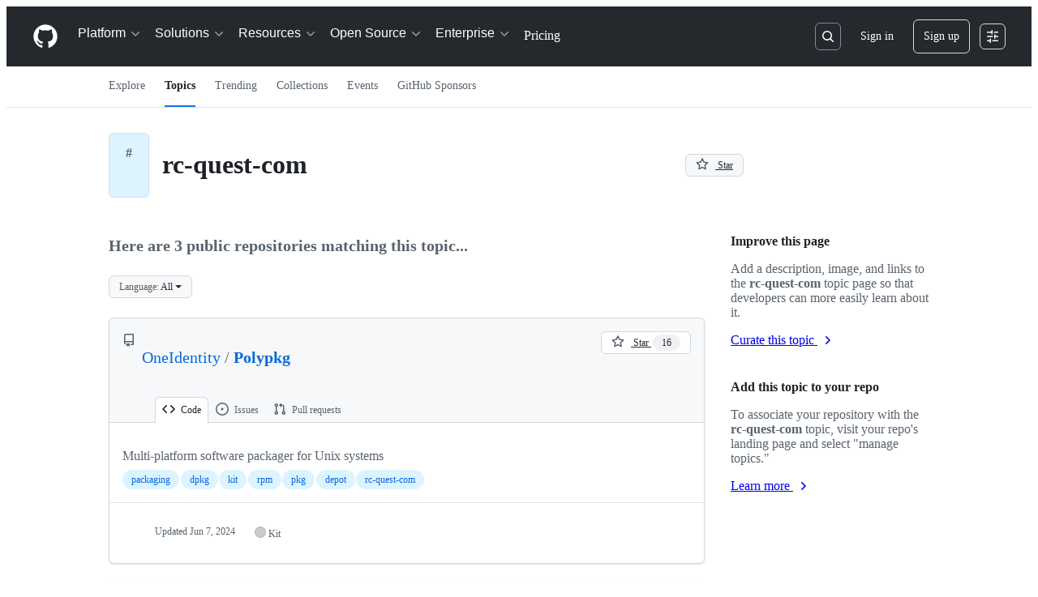

--- FILE ---
content_type: text/css
request_url: https://github.githubassets.com/assets/site-f5cc67eb9a08.css
body_size: 8662
content:
/*!
 * @primer/css/marketing
 * http://primer.style/css
 *
 * Released under MIT license. Copyright (c) 2019 GitHub Inc.
 */[data-color-mode=light][data-light-theme*=dark],[data-color-mode=dark][data-dark-theme*=dark]{--color-mktg-btn-shadow-outline:rgba(255, 255, 255, 0.25) 0 0 0 1px inset;--color-mktg-btn-bg:#f6f8fa;--color-mktg-btn-shadow-focus:rgba(255, 255, 255, 0.25) 0 0 0 4px;--color-mktg-btn-shadow-hover:0 4px 7px rgba(0, 0, 0, 0.15), 0 100px 80px rgba(255, 255, 255, 0.02), 0 42px 33px rgba(255, 255, 255, 0.024), 0 22px 18px rgba(255, 255, 255, 0.028), 0 12px 10px rgba(255, 255, 255, 0.034), 0 7px 5px rgba(255, 255, 255, 0.04), 0 3px 2px rgba(255, 255, 255, 0.07);--color-mktg-btn-shadow-hover-muted:rgb(255, 255, 255) 0 0 0 2px inset}@media(prefers-color-scheme: light){[data-color-mode=auto][data-light-theme*=dark]{--color-mktg-btn-shadow-outline:rgba(255, 255, 255, 0.25) 0 0 0 1px inset;--color-mktg-btn-bg:#f6f8fa;--color-mktg-btn-shadow-focus:rgba(255, 255, 255, 0.25) 0 0 0 4px;--color-mktg-btn-shadow-hover:0 4px 7px rgba(0, 0, 0, 0.15), 0 100px 80px rgba(255, 255, 255, 0.02), 0 42px 33px rgba(255, 255, 255, 0.024), 0 22px 18px rgba(255, 255, 255, 0.028), 0 12px 10px rgba(255, 255, 255, 0.034), 0 7px 5px rgba(255, 255, 255, 0.04), 0 3px 2px rgba(255, 255, 255, 0.07);--color-mktg-btn-shadow-hover-muted:rgb(255, 255, 255) 0 0 0 2px inset}}@media(prefers-color-scheme: dark){[data-color-mode=auto][data-dark-theme*=dark]{--color-mktg-btn-shadow-outline:rgba(255, 255, 255, 0.25) 0 0 0 1px inset;--color-mktg-btn-bg:#f6f8fa;--color-mktg-btn-shadow-focus:rgba(255, 255, 255, 0.25) 0 0 0 4px;--color-mktg-btn-shadow-hover:0 4px 7px rgba(0, 0, 0, 0.15), 0 100px 80px rgba(255, 255, 255, 0.02), 0 42px 33px rgba(255, 255, 255, 0.024), 0 22px 18px rgba(255, 255, 255, 0.028), 0 12px 10px rgba(255, 255, 255, 0.034), 0 7px 5px rgba(255, 255, 255, 0.04), 0 3px 2px rgba(255, 255, 255, 0.07);--color-mktg-btn-shadow-hover-muted:rgb(255, 255, 255) 0 0 0 2px inset}}:root,[data-color-mode=light][data-light-theme*=light],[data-color-mode=dark][data-dark-theme*=light]{--color-mktg-btn-shadow-outline:rgba(0, 0, 0, 0.15) 0 0 0 1px inset;--color-mktg-btn-bg:#1b1f23;--color-mktg-btn-shadow-focus:rgba(0, 0, 0, 0.15) 0 0 0 4px;--color-mktg-btn-shadow-hover:0 3px 2px rgba(0, 0, 0, 0.07), 0 7px 5px rgba(0, 0, 0, 0.04), 0 12px 10px rgba(0, 0, 0, 0.03), 0 22px 18px rgba(0, 0, 0, 0.03), 0 42px 33px rgba(0, 0, 0, 0.02), 0 100px 80px rgba(0, 0, 0, 0.02);--color-mktg-btn-shadow-hover-muted:rgba(0, 0, 0, 0.7) 0 0 0 2px inset}@media(prefers-color-scheme: light){[data-color-mode=auto][data-light-theme*=light]{--color-mktg-btn-shadow-outline:rgba(0, 0, 0, 0.15) 0 0 0 1px inset;--color-mktg-btn-bg:#1b1f23;--color-mktg-btn-shadow-focus:rgba(0, 0, 0, 0.15) 0 0 0 4px;--color-mktg-btn-shadow-hover:0 3px 2px rgba(0, 0, 0, 0.07), 0 7px 5px rgba(0, 0, 0, 0.04), 0 12px 10px rgba(0, 0, 0, 0.03), 0 22px 18px rgba(0, 0, 0, 0.03), 0 42px 33px rgba(0, 0, 0, 0.02), 0 100px 80px rgba(0, 0, 0, 0.02);--color-mktg-btn-shadow-hover-muted:rgba(0, 0, 0, 0.7) 0 0 0 2px inset}}@media(prefers-color-scheme: dark){[data-color-mode=auto][data-dark-theme*=light]{--color-mktg-btn-shadow-outline:rgba(0, 0, 0, 0.15) 0 0 0 1px inset;--color-mktg-btn-bg:#1b1f23;--color-mktg-btn-shadow-focus:rgba(0, 0, 0, 0.15) 0 0 0 4px;--color-mktg-btn-shadow-hover:0 3px 2px rgba(0, 0, 0, 0.07), 0 7px 5px rgba(0, 0, 0, 0.04), 0 12px 10px rgba(0, 0, 0, 0.03), 0 22px 18px rgba(0, 0, 0, 0.03), 0 42px 33px rgba(0, 0, 0, 0.02), 0 100px 80px rgba(0, 0, 0, 0.02);--color-mktg-btn-shadow-hover-muted:rgba(0, 0, 0, 0.7) 0 0 0 2px inset}}[data-color-mode=light][data-light-theme*=dark],[data-color-mode=dark][data-dark-theme*=dark]{--color-mktg-btn-shadow-outline:rgba(255, 255, 255, 0.25) 0 0 0 1px inset;--color-mktg-btn-bg:#f6f8fa;--color-mktg-btn-shadow-focus:rgba(255, 255, 255, 0.25) 0 0 0 4px;--color-mktg-btn-shadow-hover:0 4px 7px rgba(0, 0, 0, 0.15), 0 100px 80px rgba(255, 255, 255, 0.02), 0 42px 33px rgba(255, 255, 255, 0.024), 0 22px 18px rgba(255, 255, 255, 0.028), 0 12px 10px rgba(255, 255, 255, 0.034), 0 7px 5px rgba(255, 255, 255, 0.04), 0 3px 2px rgba(255, 255, 255, 0.07);--color-mktg-btn-shadow-hover-muted:rgb(255, 255, 255) 0 0 0 2px inset}@media(prefers-color-scheme: light){[data-color-mode=auto][data-light-theme*=dark]{--color-mktg-btn-shadow-outline:rgba(255, 255, 255, 0.25) 0 0 0 1px inset;--color-mktg-btn-bg:#f6f8fa;--color-mktg-btn-shadow-focus:rgba(255, 255, 255, 0.25) 0 0 0 4px;--color-mktg-btn-shadow-hover:0 4px 7px rgba(0, 0, 0, 0.15), 0 100px 80px rgba(255, 255, 255, 0.02), 0 42px 33px rgba(255, 255, 255, 0.024), 0 22px 18px rgba(255, 255, 255, 0.028), 0 12px 10px rgba(255, 255, 255, 0.034), 0 7px 5px rgba(255, 255, 255, 0.04), 0 3px 2px rgba(255, 255, 255, 0.07);--color-mktg-btn-shadow-hover-muted:rgb(255, 255, 255) 0 0 0 2px inset}}@media(prefers-color-scheme: dark){[data-color-mode=auto][data-dark-theme*=dark]{--color-mktg-btn-shadow-outline:rgba(255, 255, 255, 0.25) 0 0 0 1px inset;--color-mktg-btn-bg:#f6f8fa;--color-mktg-btn-shadow-focus:rgba(255, 255, 255, 0.25) 0 0 0 4px;--color-mktg-btn-shadow-hover:0 4px 7px rgba(0, 0, 0, 0.15), 0 100px 80px rgba(255, 255, 255, 0.02), 0 42px 33px rgba(255, 255, 255, 0.024), 0 22px 18px rgba(255, 255, 255, 0.028), 0 12px 10px rgba(255, 255, 255, 0.034), 0 7px 5px rgba(255, 255, 255, 0.04), 0 3px 2px rgba(255, 255, 255, 0.07);--color-mktg-btn-shadow-hover-muted:rgb(255, 255, 255) 0 0 0 2px inset}}:root,[data-color-mode=light][data-light-theme*=light],[data-color-mode=dark][data-dark-theme*=light]{--color-mktg-btn-shadow-outline:rgba(0, 0, 0, 0.15) 0 0 0 1px inset;--color-mktg-btn-bg:#1b1f23;--color-mktg-btn-shadow-focus:rgba(0, 0, 0, 0.15) 0 0 0 4px;--color-mktg-btn-shadow-hover:0 3px 2px rgba(0, 0, 0, 0.07), 0 7px 5px rgba(0, 0, 0, 0.04), 0 12px 10px rgba(0, 0, 0, 0.03), 0 22px 18px rgba(0, 0, 0, 0.03), 0 42px 33px rgba(0, 0, 0, 0.02), 0 100px 80px rgba(0, 0, 0, 0.02);--color-mktg-btn-shadow-hover-muted:rgba(0, 0, 0, 0.7) 0 0 0 2px inset}@media(prefers-color-scheme: light){[data-color-mode=auto][data-light-theme*=light]{--color-mktg-btn-shadow-outline:rgba(0, 0, 0, 0.15) 0 0 0 1px inset;--color-mktg-btn-bg:#1b1f23;--color-mktg-btn-shadow-focus:rgba(0, 0, 0, 0.15) 0 0 0 4px;--color-mktg-btn-shadow-hover:0 3px 2px rgba(0, 0, 0, 0.07), 0 7px 5px rgba(0, 0, 0, 0.04), 0 12px 10px rgba(0, 0, 0, 0.03), 0 22px 18px rgba(0, 0, 0, 0.03), 0 42px 33px rgba(0, 0, 0, 0.02), 0 100px 80px rgba(0, 0, 0, 0.02);--color-mktg-btn-shadow-hover-muted:rgba(0, 0, 0, 0.7) 0 0 0 2px inset}}@media(prefers-color-scheme: dark){[data-color-mode=auto][data-dark-theme*=light]{--color-mktg-btn-shadow-outline:rgba(0, 0, 0, 0.15) 0 0 0 1px inset;--color-mktg-btn-bg:#1b1f23;--color-mktg-btn-shadow-focus:rgba(0, 0, 0, 0.15) 0 0 0 4px;--color-mktg-btn-shadow-hover:0 3px 2px rgba(0, 0, 0, 0.07), 0 7px 5px rgba(0, 0, 0, 0.04), 0 12px 10px rgba(0, 0, 0, 0.03), 0 22px 18px rgba(0, 0, 0, 0.03), 0 42px 33px rgba(0, 0, 0, 0.02), 0 100px 80px rgba(0, 0, 0, 0.02);--color-mktg-btn-shadow-hover-muted:rgba(0, 0, 0, 0.7) 0 0 0 2px inset}}.h0-mktg,.h1-mktg,.h2-mktg,.h3-mktg,.h4-mktg,.h5-mktg,.h6-mktg{font-family:"Mona Sans","Mona Sans Fallback",-apple-system,BlinkMacSystemFont,"Segoe UI",Helvetica,Arial,sans-serif,"Apple Color Emoji","Segoe UI Emoji","Segoe UI Symbol";font-feature-settings:"ss02" on,"ss01" on;font-weight:700 !important;letter-spacing:-0.01em}.h0-mktg{font-size:48px !important;line-height:52px !important;font-weight:800 !important}@media(min-width: 768px){.h0-mktg{font-size:72px !important;line-height:76px !important}}@media(min-width: 1012px){.h0-mktg{font-size:96px !important;line-height:100px !important}}.h1-mktg{font-size:40px !important;line-height:44px !important;font-weight:800 !important}@media(min-width: 768px){.h1-mktg{font-size:56px !important;line-height:60px !important;letter-spacing:-0.03em}}@media(min-width: 1012px){.h1-mktg{font-size:72px !important;line-height:76px !important}}.h2-mktg{font-size:32px !important;line-height:36px !important;font-weight:800 !important}@media(min-width: 768px){.h2-mktg{font-size:48px !important;line-height:52px !important;letter-spacing:-0.03em}}@media(min-width: 1012px){.h2-mktg{font-size:64px !important;line-height:68px !important}}.h3-mktg{font-size:28px !important;line-height:32px !important;font-weight:800 !important}@media(min-width: 768px){.h3-mktg{font-size:40px !important;line-height:44px !important}}@media(min-width: 1012px){.h3-mktg{font-size:48px !important;line-height:52px !important;letter-spacing:-0.03em}}.h4-mktg{font-size:24px !important;line-height:28px !important;font-weight:800 !important}@media(min-width: 768px){.h4-mktg{font-size:28px !important;line-height:32px !important}}@media(min-width: 1012px){.h4-mktg{font-size:32px !important;line-height:36px !important}}.h5-mktg{font-size:20px !important;line-height:24px !important}@media(min-width: 768px){.h5-mktg{font-size:24px !important;line-height:28px !important;font-weight:800 !important}}.h6-mktg{font-size:16px !important;line-height:20px !important}@media(min-width: 768px){.h6-mktg{font-size:20px !important;line-height:24px !important}}.f0-mktg,.f1-mktg,.f2-mktg,.f3-mktg,.f4-mktg,.f5-mktg,.f6-mktg{font-family:"Mona Sans","Mona Sans Fallback",-apple-system,BlinkMacSystemFont,"Segoe UI",Helvetica,Arial,sans-serif,"Apple Color Emoji","Segoe UI Emoji","Segoe UI Symbol";font-feature-settings:"ss02" on,"ss01" on;font-weight:var(--base-text-weight-normal, 400)}.f0-mktg{font-size:28px !important;line-height:40px !important;letter-spacing:-0.01em;font-weight:600}@media(min-width: 768px){.f0-mktg{font-size:40px !important;line-height:52px !important}}@media(min-width: 1012px){.f0-mktg{font-size:48px !important;line-height:64px !important}}.f1-mktg{font-size:24px !important;line-height:32px !important;font-weight:600}@media(min-width: 768px){.f1-mktg{font-size:28px !important;line-height:40px !important;letter-spacing:-0.01em}}@media(min-width: 1012px){.f1-mktg{font-size:32px !important;line-height:44px !important}}.f2-mktg{font-size:20px !important;line-height:28px !important}@media(min-width: 1012px){.f2-mktg{font-size:24px !important;line-height:32px !important;font-weight:500}}.f3-mktg{font-size:16px !important;line-height:24px !important}@media(min-width: 768px){.f3-mktg{font-size:20px !important;line-height:28px !important}}.f4-mktg{font-size:16px !important;line-height:24px !important}.f5-mktg{font-size:14px !important;line-height:20px !important}.f6-mktg{font-size:12px !important;line-height:20px !important}.text-medium{font-weight:500 !important}[data-color-mode=light][data-light-theme*=dark],[data-color-mode=dark][data-dark-theme*=dark]{--color-mktg-btn-shadow-outline:rgba(255, 255, 255, 0.25) 0 0 0 1px inset;--color-mktg-btn-bg:#f6f8fa;--color-mktg-btn-shadow-focus:rgba(255, 255, 255, 0.25) 0 0 0 4px;--color-mktg-btn-shadow-hover:0 4px 7px rgba(0, 0, 0, 0.15), 0 100px 80px rgba(255, 255, 255, 0.02), 0 42px 33px rgba(255, 255, 255, 0.024), 0 22px 18px rgba(255, 255, 255, 0.028), 0 12px 10px rgba(255, 255, 255, 0.034), 0 7px 5px rgba(255, 255, 255, 0.04), 0 3px 2px rgba(255, 255, 255, 0.07);--color-mktg-btn-shadow-hover-muted:rgb(255, 255, 255) 0 0 0 2px inset}@media(prefers-color-scheme: light){[data-color-mode=auto][data-light-theme*=dark]{--color-mktg-btn-shadow-outline:rgba(255, 255, 255, 0.25) 0 0 0 1px inset;--color-mktg-btn-bg:#f6f8fa;--color-mktg-btn-shadow-focus:rgba(255, 255, 255, 0.25) 0 0 0 4px;--color-mktg-btn-shadow-hover:0 4px 7px rgba(0, 0, 0, 0.15), 0 100px 80px rgba(255, 255, 255, 0.02), 0 42px 33px rgba(255, 255, 255, 0.024), 0 22px 18px rgba(255, 255, 255, 0.028), 0 12px 10px rgba(255, 255, 255, 0.034), 0 7px 5px rgba(255, 255, 255, 0.04), 0 3px 2px rgba(255, 255, 255, 0.07);--color-mktg-btn-shadow-hover-muted:rgb(255, 255, 255) 0 0 0 2px inset}}@media(prefers-color-scheme: dark){[data-color-mode=auto][data-dark-theme*=dark]{--color-mktg-btn-shadow-outline:rgba(255, 255, 255, 0.25) 0 0 0 1px inset;--color-mktg-btn-bg:#f6f8fa;--color-mktg-btn-shadow-focus:rgba(255, 255, 255, 0.25) 0 0 0 4px;--color-mktg-btn-shadow-hover:0 4px 7px rgba(0, 0, 0, 0.15), 0 100px 80px rgba(255, 255, 255, 0.02), 0 42px 33px rgba(255, 255, 255, 0.024), 0 22px 18px rgba(255, 255, 255, 0.028), 0 12px 10px rgba(255, 255, 255, 0.034), 0 7px 5px rgba(255, 255, 255, 0.04), 0 3px 2px rgba(255, 255, 255, 0.07);--color-mktg-btn-shadow-hover-muted:rgb(255, 255, 255) 0 0 0 2px inset}}:root,[data-color-mode=light][data-light-theme*=light],[data-color-mode=dark][data-dark-theme*=light]{--color-mktg-btn-shadow-outline:rgba(0, 0, 0, 0.15) 0 0 0 1px inset;--color-mktg-btn-bg:#1b1f23;--color-mktg-btn-shadow-focus:rgba(0, 0, 0, 0.15) 0 0 0 4px;--color-mktg-btn-shadow-hover:0 3px 2px rgba(0, 0, 0, 0.07), 0 7px 5px rgba(0, 0, 0, 0.04), 0 12px 10px rgba(0, 0, 0, 0.03), 0 22px 18px rgba(0, 0, 0, 0.03), 0 42px 33px rgba(0, 0, 0, 0.02), 0 100px 80px rgba(0, 0, 0, 0.02);--color-mktg-btn-shadow-hover-muted:rgba(0, 0, 0, 0.7) 0 0 0 2px inset}@media(prefers-color-scheme: light){[data-color-mode=auto][data-light-theme*=light]{--color-mktg-btn-shadow-outline:rgba(0, 0, 0, 0.15) 0 0 0 1px inset;--color-mktg-btn-bg:#1b1f23;--color-mktg-btn-shadow-focus:rgba(0, 0, 0, 0.15) 0 0 0 4px;--color-mktg-btn-shadow-hover:0 3px 2px rgba(0, 0, 0, 0.07), 0 7px 5px rgba(0, 0, 0, 0.04), 0 12px 10px rgba(0, 0, 0, 0.03), 0 22px 18px rgba(0, 0, 0, 0.03), 0 42px 33px rgba(0, 0, 0, 0.02), 0 100px 80px rgba(0, 0, 0, 0.02);--color-mktg-btn-shadow-hover-muted:rgba(0, 0, 0, 0.7) 0 0 0 2px inset}}@media(prefers-color-scheme: dark){[data-color-mode=auto][data-dark-theme*=light]{--color-mktg-btn-shadow-outline:rgba(0, 0, 0, 0.15) 0 0 0 1px inset;--color-mktg-btn-bg:#1b1f23;--color-mktg-btn-shadow-focus:rgba(0, 0, 0, 0.15) 0 0 0 4px;--color-mktg-btn-shadow-hover:0 3px 2px rgba(0, 0, 0, 0.07), 0 7px 5px rgba(0, 0, 0, 0.04), 0 12px 10px rgba(0, 0, 0, 0.03), 0 22px 18px rgba(0, 0, 0, 0.03), 0 42px 33px rgba(0, 0, 0, 0.02), 0 100px 80px rgba(0, 0, 0, 0.02);--color-mktg-btn-shadow-hover-muted:rgba(0, 0, 0, 0.7) 0 0 0 2px inset}}.btn-mktg{position:relative;z-index:1;display:inline-block;padding:.9rem 1.5rem 1.1rem;font-size:1rem;font-weight:700;line-height:1;color:var(--bgColor-default, var(--color-canvas-default));text-align:center;white-space:nowrap;vertical-align:middle;-webkit-user-select:none;user-select:none;background:linear-gradient(180deg, rgba(255, 255, 255, 0.15) 0%, rgba(255, 255, 255, 0) 100%),var(--color-mktg-btn-bg) !important;border:0;border-radius:.375rem;transition:box-shadow .2s,outline .2s ease;appearance:none !important}.btn-mktg::before{position:absolute;top:0;right:0;bottom:0;left:0;z-index:-1;content:"";background:linear-gradient(180deg, rgba(255, 255, 255, 0.15) 0%, rgba(255, 255, 255, 0) 100%) !important;border-radius:inherit;opacity:0;opacity:0;transition:opacity .2s;background-blend-mode:normal}.btn-mktg:hover{text-decoration:none;box-shadow:var(--color-mktg-btn-shadow-hover) !important}.btn-mktg:hover::before,.btn-mktg:focus::before,.btn-mktg:focus-visible::before,.btn-mktg.focus::before{opacity:1}.btn-mktg:focus{outline:2px solid var(--focus-outlineColor, var(--color-accent-fg));outline-offset:2px;box-shadow:none}.btn-mktg:focus:not(:focus-visible){outline:solid 1px rgba(0,0,0,0);box-shadow:none}.btn-mktg:focus-visible{outline:2px solid var(--focus-outlineColor, var(--color-accent-fg));outline-offset:2px;box-shadow:none}.btn-mktg:active::before{opacity:.5 !important}.btn-mktg.disabled,.btn-mktg[disabled]{pointer-events:none;cursor:default;opacity:.5}.btn-muted-mktg{color:var(--fgColor-default, var(--color-fg-default)) !important;background:none !important;box-shadow:var(--color-mktg-btn-shadow-outline)}.btn-muted-mktg::before{display:none}.btn-muted-mktg:hover{box-shadow:var(--color-mktg-btn-shadow-hover-muted) !important}.btn-muted-mktg:active{box-shadow:var(--fgColor-default, var(--color-fg-default)) 0 0 0 3px inset !important}.btn-muted-mktg:disabled{box-shadow:var(--fgColor-muted, var(--color-fg-subtle)) 0 0 0 1px inset !important}.btn-subtle-mktg{color:var(--fgColor-default, var(--color-fg-default)) !important;background:none !important;box-shadow:none !important}.btn-subtle-mktg::before{background:none !important}.btn-subtle-mktg:hover{box-shadow:var(--color-mktg-btn-shadow-hover-muted) !important}.btn-signup-mktg{color:#fff;background:linear-gradient(180deg, rgba(52, 183, 89, 0.15) 0%, rgba(46, 164, 79, 0) 100%),#2ea44f !important}.btn-signup-mktg::before{background:linear-gradient(180deg, rgba(52, 183, 89, 0.15) 0%, rgba(46, 164, 79, 0) 100%) !important}.btn-signup-mktg:focus{outline:2px solid var(--focus-outlineColor, var(--color-accent-fg));outline-offset:2px;box-shadow:none}.btn-signup-mktg:focus:not(:focus-visible){outline:solid 1px rgba(0,0,0,0);box-shadow:none}.btn-signup-mktg:focus-visible{outline:2px solid var(--focus-outlineColor, var(--color-accent-fg));outline-offset:2px;box-shadow:none}.btn-small-mktg{padding:.625rem 1rem .8125rem}.btn-large-mktg{padding:16px 30px 20px !important;font-size:1.25rem}[data-color-mode=light][data-light-theme*=dark],[data-color-mode=dark][data-dark-theme*=dark]{--color-mktg-btn-shadow-outline:rgba(255, 255, 255, 0.25) 0 0 0 1px inset;--color-mktg-btn-bg:#f6f8fa;--color-mktg-btn-shadow-focus:rgba(255, 255, 255, 0.25) 0 0 0 4px;--color-mktg-btn-shadow-hover:0 4px 7px rgba(0, 0, 0, 0.15), 0 100px 80px rgba(255, 255, 255, 0.02), 0 42px 33px rgba(255, 255, 255, 0.024), 0 22px 18px rgba(255, 255, 255, 0.028), 0 12px 10px rgba(255, 255, 255, 0.034), 0 7px 5px rgba(255, 255, 255, 0.04), 0 3px 2px rgba(255, 255, 255, 0.07);--color-mktg-btn-shadow-hover-muted:rgb(255, 255, 255) 0 0 0 2px inset}@media(prefers-color-scheme: light){[data-color-mode=auto][data-light-theme*=dark]{--color-mktg-btn-shadow-outline:rgba(255, 255, 255, 0.25) 0 0 0 1px inset;--color-mktg-btn-bg:#f6f8fa;--color-mktg-btn-shadow-focus:rgba(255, 255, 255, 0.25) 0 0 0 4px;--color-mktg-btn-shadow-hover:0 4px 7px rgba(0, 0, 0, 0.15), 0 100px 80px rgba(255, 255, 255, 0.02), 0 42px 33px rgba(255, 255, 255, 0.024), 0 22px 18px rgba(255, 255, 255, 0.028), 0 12px 10px rgba(255, 255, 255, 0.034), 0 7px 5px rgba(255, 255, 255, 0.04), 0 3px 2px rgba(255, 255, 255, 0.07);--color-mktg-btn-shadow-hover-muted:rgb(255, 255, 255) 0 0 0 2px inset}}@media(prefers-color-scheme: dark){[data-color-mode=auto][data-dark-theme*=dark]{--color-mktg-btn-shadow-outline:rgba(255, 255, 255, 0.25) 0 0 0 1px inset;--color-mktg-btn-bg:#f6f8fa;--color-mktg-btn-shadow-focus:rgba(255, 255, 255, 0.25) 0 0 0 4px;--color-mktg-btn-shadow-hover:0 4px 7px rgba(0, 0, 0, 0.15), 0 100px 80px rgba(255, 255, 255, 0.02), 0 42px 33px rgba(255, 255, 255, 0.024), 0 22px 18px rgba(255, 255, 255, 0.028), 0 12px 10px rgba(255, 255, 255, 0.034), 0 7px 5px rgba(255, 255, 255, 0.04), 0 3px 2px rgba(255, 255, 255, 0.07);--color-mktg-btn-shadow-hover-muted:rgb(255, 255, 255) 0 0 0 2px inset}}:root,[data-color-mode=light][data-light-theme*=light],[data-color-mode=dark][data-dark-theme*=light]{--color-mktg-btn-shadow-outline:rgba(0, 0, 0, 0.15) 0 0 0 1px inset;--color-mktg-btn-bg:#1b1f23;--color-mktg-btn-shadow-focus:rgba(0, 0, 0, 0.15) 0 0 0 4px;--color-mktg-btn-shadow-hover:0 3px 2px rgba(0, 0, 0, 0.07), 0 7px 5px rgba(0, 0, 0, 0.04), 0 12px 10px rgba(0, 0, 0, 0.03), 0 22px 18px rgba(0, 0, 0, 0.03), 0 42px 33px rgba(0, 0, 0, 0.02), 0 100px 80px rgba(0, 0, 0, 0.02);--color-mktg-btn-shadow-hover-muted:rgba(0, 0, 0, 0.7) 0 0 0 2px inset}@media(prefers-color-scheme: light){[data-color-mode=auto][data-light-theme*=light]{--color-mktg-btn-shadow-outline:rgba(0, 0, 0, 0.15) 0 0 0 1px inset;--color-mktg-btn-bg:#1b1f23;--color-mktg-btn-shadow-focus:rgba(0, 0, 0, 0.15) 0 0 0 4px;--color-mktg-btn-shadow-hover:0 3px 2px rgba(0, 0, 0, 0.07), 0 7px 5px rgba(0, 0, 0, 0.04), 0 12px 10px rgba(0, 0, 0, 0.03), 0 22px 18px rgba(0, 0, 0, 0.03), 0 42px 33px rgba(0, 0, 0, 0.02), 0 100px 80px rgba(0, 0, 0, 0.02);--color-mktg-btn-shadow-hover-muted:rgba(0, 0, 0, 0.7) 0 0 0 2px inset}}@media(prefers-color-scheme: dark){[data-color-mode=auto][data-dark-theme*=light]{--color-mktg-btn-shadow-outline:rgba(0, 0, 0, 0.15) 0 0 0 1px inset;--color-mktg-btn-bg:#1b1f23;--color-mktg-btn-shadow-focus:rgba(0, 0, 0, 0.15) 0 0 0 4px;--color-mktg-btn-shadow-hover:0 3px 2px rgba(0, 0, 0, 0.07), 0 7px 5px rgba(0, 0, 0, 0.04), 0 12px 10px rgba(0, 0, 0, 0.03), 0 22px 18px rgba(0, 0, 0, 0.03), 0 42px 33px rgba(0, 0, 0, 0.02), 0 100px 80px rgba(0, 0, 0, 0.02);--color-mktg-btn-shadow-hover-muted:rgba(0, 0, 0, 0.7) 0 0 0 2px inset}}.link-mktg{position:relative;display:inline-block}.link-mktg:hover{text-decoration:none}.link-mktg::after,.link-mktg.link-emphasis-mktg::before{position:absolute;bottom:-0.15em;left:0;width:calc(100% - 1em);height:2px;pointer-events:none;content:"";background-color:currentColor;transform:scaleX(0);transform-origin:0 0}@media screen and (prefers-reduced-motion: no-preference){.link-mktg::after,.link-mktg.link-emphasis-mktg::before{transition:transform .3s ease}}.link-mktg.link-emphasis-mktg::before{opacity:.2;transform:scaleX(1)}.link-mktg:hover::after,.link-mktg:active::after{transform:scaleX(1)}.link-mktg:focus,.link-mktg:focus-visible{outline-offset:2px}.link-mktg.arrow-target-mktg .arrow-symbol-mktg{margin-left:-0.25em}[data-color-mode=light][data-light-theme*=dark],[data-color-mode=dark][data-dark-theme*=dark]{--color-mktg-btn-shadow-outline:rgba(255, 255, 255, 0.25) 0 0 0 1px inset;--color-mktg-btn-bg:#f6f8fa;--color-mktg-btn-shadow-focus:rgba(255, 255, 255, 0.25) 0 0 0 4px;--color-mktg-btn-shadow-hover:0 4px 7px rgba(0, 0, 0, 0.15), 0 100px 80px rgba(255, 255, 255, 0.02), 0 42px 33px rgba(255, 255, 255, 0.024), 0 22px 18px rgba(255, 255, 255, 0.028), 0 12px 10px rgba(255, 255, 255, 0.034), 0 7px 5px rgba(255, 255, 255, 0.04), 0 3px 2px rgba(255, 255, 255, 0.07);--color-mktg-btn-shadow-hover-muted:rgb(255, 255, 255) 0 0 0 2px inset}@media(prefers-color-scheme: light){[data-color-mode=auto][data-light-theme*=dark]{--color-mktg-btn-shadow-outline:rgba(255, 255, 255, 0.25) 0 0 0 1px inset;--color-mktg-btn-bg:#f6f8fa;--color-mktg-btn-shadow-focus:rgba(255, 255, 255, 0.25) 0 0 0 4px;--color-mktg-btn-shadow-hover:0 4px 7px rgba(0, 0, 0, 0.15), 0 100px 80px rgba(255, 255, 255, 0.02), 0 42px 33px rgba(255, 255, 255, 0.024), 0 22px 18px rgba(255, 255, 255, 0.028), 0 12px 10px rgba(255, 255, 255, 0.034), 0 7px 5px rgba(255, 255, 255, 0.04), 0 3px 2px rgba(255, 255, 255, 0.07);--color-mktg-btn-shadow-hover-muted:rgb(255, 255, 255) 0 0 0 2px inset}}@media(prefers-color-scheme: dark){[data-color-mode=auto][data-dark-theme*=dark]{--color-mktg-btn-shadow-outline:rgba(255, 255, 255, 0.25) 0 0 0 1px inset;--color-mktg-btn-bg:#f6f8fa;--color-mktg-btn-shadow-focus:rgba(255, 255, 255, 0.25) 0 0 0 4px;--color-mktg-btn-shadow-hover:0 4px 7px rgba(0, 0, 0, 0.15), 0 100px 80px rgba(255, 255, 255, 0.02), 0 42px 33px rgba(255, 255, 255, 0.024), 0 22px 18px rgba(255, 255, 255, 0.028), 0 12px 10px rgba(255, 255, 255, 0.034), 0 7px 5px rgba(255, 255, 255, 0.04), 0 3px 2px rgba(255, 255, 255, 0.07);--color-mktg-btn-shadow-hover-muted:rgb(255, 255, 255) 0 0 0 2px inset}}:root,[data-color-mode=light][data-light-theme*=light],[data-color-mode=dark][data-dark-theme*=light]{--color-mktg-btn-shadow-outline:rgba(0, 0, 0, 0.15) 0 0 0 1px inset;--color-mktg-btn-bg:#1b1f23;--color-mktg-btn-shadow-focus:rgba(0, 0, 0, 0.15) 0 0 0 4px;--color-mktg-btn-shadow-hover:0 3px 2px rgba(0, 0, 0, 0.07), 0 7px 5px rgba(0, 0, 0, 0.04), 0 12px 10px rgba(0, 0, 0, 0.03), 0 22px 18px rgba(0, 0, 0, 0.03), 0 42px 33px rgba(0, 0, 0, 0.02), 0 100px 80px rgba(0, 0, 0, 0.02);--color-mktg-btn-shadow-hover-muted:rgba(0, 0, 0, 0.7) 0 0 0 2px inset}@media(prefers-color-scheme: light){[data-color-mode=auto][data-light-theme*=light]{--color-mktg-btn-shadow-outline:rgba(0, 0, 0, 0.15) 0 0 0 1px inset;--color-mktg-btn-bg:#1b1f23;--color-mktg-btn-shadow-focus:rgba(0, 0, 0, 0.15) 0 0 0 4px;--color-mktg-btn-shadow-hover:0 3px 2px rgba(0, 0, 0, 0.07), 0 7px 5px rgba(0, 0, 0, 0.04), 0 12px 10px rgba(0, 0, 0, 0.03), 0 22px 18px rgba(0, 0, 0, 0.03), 0 42px 33px rgba(0, 0, 0, 0.02), 0 100px 80px rgba(0, 0, 0, 0.02);--color-mktg-btn-shadow-hover-muted:rgba(0, 0, 0, 0.7) 0 0 0 2px inset}}@media(prefers-color-scheme: dark){[data-color-mode=auto][data-dark-theme*=light]{--color-mktg-btn-shadow-outline:rgba(0, 0, 0, 0.15) 0 0 0 1px inset;--color-mktg-btn-bg:#1b1f23;--color-mktg-btn-shadow-focus:rgba(0, 0, 0, 0.15) 0 0 0 4px;--color-mktg-btn-shadow-hover:0 3px 2px rgba(0, 0, 0, 0.07), 0 7px 5px rgba(0, 0, 0, 0.04), 0 12px 10px rgba(0, 0, 0, 0.03), 0 22px 18px rgba(0, 0, 0, 0.03), 0 42px 33px rgba(0, 0, 0, 0.02), 0 100px 80px rgba(0, 0, 0, 0.02);--color-mktg-btn-shadow-hover-muted:rgba(0, 0, 0, 0.7) 0 0 0 2px inset}}.hover-grow-mktg{transition:transform .4s cubic-bezier(0.16, 1, 0.3, 1)}.hover-grow-mktg:hover{transform:scale3d(1.025, 1.025, 1.025)}.btn-mktg .octicon,.link-mktg .octicon,.arrow-target-mktg .octicon{width:1em;height:1em}.btn-mktg .arrow-symbol-mktg,.link-mktg .arrow-symbol-mktg,.arrow-target-mktg .arrow-symbol-mktg{transition:transform .2s;transform:translateX(0)}.btn-mktg .arrow-symbol-mktg path:last-child,.link-mktg .arrow-symbol-mktg path:last-child,.arrow-target-mktg .arrow-symbol-mktg path:last-child{stroke-dasharray:10;stroke-dashoffset:10;transition:stroke-dashoffset .2s}@media screen and (prefers-reduced-motion: no-preference){.btn-mktg:hover .arrow-symbol-mktg,.btn-mktg:focus .arrow-symbol-mktg,.link-mktg:hover .arrow-symbol-mktg,.link-mktg:focus .arrow-symbol-mktg,.arrow-target-mktg:hover .arrow-symbol-mktg,.arrow-target-mktg:focus .arrow-symbol-mktg{transform:translateX(4px)}.btn-mktg:hover .arrow-symbol-mktg path:last-child,.btn-mktg:focus .arrow-symbol-mktg path:last-child,.link-mktg:hover .arrow-symbol-mktg path:last-child,.link-mktg:focus .arrow-symbol-mktg path:last-child,.arrow-target-mktg:hover .arrow-symbol-mktg path:last-child,.arrow-target-mktg:focus .arrow-symbol-mktg path:last-child{stroke-dashoffset:20}.btn-mktg:active .arrow-symbol-mktg,.link-mktg:active .arrow-symbol-mktg,.arrow-target-mktg:active .arrow-symbol-mktg{transform:translateX(6px)}}.grayscale{filter:grayscale(100%)}.top-1{top:4px !important}.right-1{right:4px !important}.bottom-1{bottom:4px !important}.left-1{left:4px !important}.top-n1{top:-4px !important}.right-n1{right:-4px !important}.bottom-n1{bottom:-4px !important}.left-n1{left:-4px !important}.top-2{top:8px !important}.right-2{right:8px !important}.bottom-2{bottom:8px !important}.left-2{left:8px !important}.top-n2{top:-8px !important}.right-n2{right:-8px !important}.bottom-n2{bottom:-8px !important}.left-n2{left:-8px !important}.top-3{top:16px !important}.right-3{right:16px !important}.bottom-3{bottom:16px !important}.left-3{left:16px !important}.top-n3{top:-16px !important}.right-n3{right:-16px !important}.bottom-n3{bottom:-16px !important}.left-n3{left:-16px !important}.top-4{top:24px !important}.right-4{right:24px !important}.bottom-4{bottom:24px !important}.left-4{left:24px !important}.top-n4{top:-24px !important}.right-n4{right:-24px !important}.bottom-n4{bottom:-24px !important}.left-n4{left:-24px !important}.top-5{top:32px !important}.right-5{right:32px !important}.bottom-5{bottom:32px !important}.left-5{left:32px !important}.top-n5{top:-32px !important}.right-n5{right:-32px !important}.bottom-n5{bottom:-32px !important}.left-n5{left:-32px !important}.top-6{top:40px !important}.right-6{right:40px !important}.bottom-6{bottom:40px !important}.left-6{left:40px !important}.top-n6{top:-40px !important}.right-n6{right:-40px !important}.bottom-n6{bottom:-40px !important}.left-n6{left:-40px !important}.top-7{top:48px !important}.right-7{right:48px !important}.bottom-7{bottom:48px !important}.left-7{left:48px !important}.top-n7{top:-48px !important}.right-n7{right:-48px !important}.bottom-n7{bottom:-48px !important}.left-n7{left:-48px !important}.top-8{top:64px !important}.right-8{right:64px !important}.bottom-8{bottom:64px !important}.left-8{left:64px !important}.top-n8{top:-64px !important}.right-n8{right:-64px !important}.bottom-n8{bottom:-64px !important}.left-n8{left:-64px !important}.top-9{top:80px !important}.right-9{right:80px !important}.bottom-9{bottom:80px !important}.left-9{left:80px !important}.top-n9{top:-80px !important}.right-n9{right:-80px !important}.bottom-n9{bottom:-80px !important}.left-n9{left:-80px !important}.top-10{top:96px !important}.right-10{right:96px !important}.bottom-10{bottom:96px !important}.left-10{left:96px !important}.top-n10{top:-96px !important}.right-n10{right:-96px !important}.bottom-n10{bottom:-96px !important}.left-n10{left:-96px !important}.top-11{top:112px !important}.right-11{right:112px !important}.bottom-11{bottom:112px !important}.left-11{left:112px !important}.top-n11{top:-112px !important}.right-n11{right:-112px !important}.bottom-n11{bottom:-112px !important}.left-n11{left:-112px !important}.top-12{top:128px !important}.right-12{right:128px !important}.bottom-12{bottom:128px !important}.left-12{left:128px !important}.top-n12{top:-128px !important}.right-n12{right:-128px !important}.bottom-n12{bottom:-128px !important}.left-n12{left:-128px !important}@media(min-width: 768px){.top-md-0{top:0 !important}.right-md-0{right:0 !important}.bottom-md-0{bottom:0 !important}.left-md-0{left:0 !important}.top-md-1{top:4px !important}.right-md-1{right:4px !important}.bottom-md-1{bottom:4px !important}.left-md-1{left:4px !important}.top-md-n1{top:-4px !important}.right-md-n1{right:-4px !important}.bottom-md-n1{bottom:-4px !important}.left-md-n1{left:-4px !important}.top-md-2{top:8px !important}.right-md-2{right:8px !important}.bottom-md-2{bottom:8px !important}.left-md-2{left:8px !important}.top-md-n2{top:-8px !important}.right-md-n2{right:-8px !important}.bottom-md-n2{bottom:-8px !important}.left-md-n2{left:-8px !important}.top-md-3{top:16px !important}.right-md-3{right:16px !important}.bottom-md-3{bottom:16px !important}.left-md-3{left:16px !important}.top-md-n3{top:-16px !important}.right-md-n3{right:-16px !important}.bottom-md-n3{bottom:-16px !important}.left-md-n3{left:-16px !important}.top-md-4{top:24px !important}.right-md-4{right:24px !important}.bottom-md-4{bottom:24px !important}.left-md-4{left:24px !important}.top-md-n4{top:-24px !important}.right-md-n4{right:-24px !important}.bottom-md-n4{bottom:-24px !important}.left-md-n4{left:-24px !important}.top-md-5{top:32px !important}.right-md-5{right:32px !important}.bottom-md-5{bottom:32px !important}.left-md-5{left:32px !important}.top-md-n5{top:-32px !important}.right-md-n5{right:-32px !important}.bottom-md-n5{bottom:-32px !important}.left-md-n5{left:-32px !important}.top-md-6{top:40px !important}.right-md-6{right:40px !important}.bottom-md-6{bottom:40px !important}.left-md-6{left:40px !important}.top-md-n6{top:-40px !important}.right-md-n6{right:-40px !important}.bottom-md-n6{bottom:-40px !important}.left-md-n6{left:-40px !important}.top-md-7{top:48px !important}.right-md-7{right:48px !important}.bottom-md-7{bottom:48px !important}.left-md-7{left:48px !important}.top-md-n7{top:-48px !important}.right-md-n7{right:-48px !important}.bottom-md-n7{bottom:-48px !important}.left-md-n7{left:-48px !important}.top-md-8{top:64px !important}.right-md-8{right:64px !important}.bottom-md-8{bottom:64px !important}.left-md-8{left:64px !important}.top-md-n8{top:-64px !important}.right-md-n8{right:-64px !important}.bottom-md-n8{bottom:-64px !important}.left-md-n8{left:-64px !important}.top-md-9{top:80px !important}.right-md-9{right:80px !important}.bottom-md-9{bottom:80px !important}.left-md-9{left:80px !important}.top-md-n9{top:-80px !important}.right-md-n9{right:-80px !important}.bottom-md-n9{bottom:-80px !important}.left-md-n9{left:-80px !important}.top-md-10{top:96px !important}.right-md-10{right:96px !important}.bottom-md-10{bottom:96px !important}.left-md-10{left:96px !important}.top-md-n10{top:-96px !important}.right-md-n10{right:-96px !important}.bottom-md-n10{bottom:-96px !important}.left-md-n10{left:-96px !important}.top-md-11{top:112px !important}.right-md-11{right:112px !important}.bottom-md-11{bottom:112px !important}.left-md-11{left:112px !important}.top-md-n11{top:-112px !important}.right-md-n11{right:-112px !important}.bottom-md-n11{bottom:-112px !important}.left-md-n11{left:-112px !important}.top-md-12{top:128px !important}.right-md-12{right:128px !important}.bottom-md-12{bottom:128px !important}.left-md-12{left:128px !important}.top-md-n12{top:-128px !important}.right-md-n12{right:-128px !important}.bottom-md-n12{bottom:-128px !important}.left-md-n12{left:-128px !important}}@media(min-width: 1012px){.top-lg-0{top:0 !important}.right-lg-0{right:0 !important}.bottom-lg-0{bottom:0 !important}.left-lg-0{left:0 !important}.top-lg-1{top:4px !important}.right-lg-1{right:4px !important}.bottom-lg-1{bottom:4px !important}.left-lg-1{left:4px !important}.top-lg-n1{top:-4px !important}.right-lg-n1{right:-4px !important}.bottom-lg-n1{bottom:-4px !important}.left-lg-n1{left:-4px !important}.top-lg-2{top:8px !important}.right-lg-2{right:8px !important}.bottom-lg-2{bottom:8px !important}.left-lg-2{left:8px !important}.top-lg-n2{top:-8px !important}.right-lg-n2{right:-8px !important}.bottom-lg-n2{bottom:-8px !important}.left-lg-n2{left:-8px !important}.top-lg-3{top:16px !important}.right-lg-3{right:16px !important}.bottom-lg-3{bottom:16px !important}.left-lg-3{left:16px !important}.top-lg-n3{top:-16px !important}.right-lg-n3{right:-16px !important}.bottom-lg-n3{bottom:-16px !important}.left-lg-n3{left:-16px !important}.top-lg-4{top:24px !important}.right-lg-4{right:24px !important}.bottom-lg-4{bottom:24px !important}.left-lg-4{left:24px !important}.top-lg-n4{top:-24px !important}.right-lg-n4{right:-24px !important}.bottom-lg-n4{bottom:-24px !important}.left-lg-n4{left:-24px !important}.top-lg-5{top:32px !important}.right-lg-5{right:32px !important}.bottom-lg-5{bottom:32px !important}.left-lg-5{left:32px !important}.top-lg-n5{top:-32px !important}.right-lg-n5{right:-32px !important}.bottom-lg-n5{bottom:-32px !important}.left-lg-n5{left:-32px !important}.top-lg-6{top:40px !important}.right-lg-6{right:40px !important}.bottom-lg-6{bottom:40px !important}.left-lg-6{left:40px !important}.top-lg-n6{top:-40px !important}.right-lg-n6{right:-40px !important}.bottom-lg-n6{bottom:-40px !important}.left-lg-n6{left:-40px !important}.top-lg-7{top:48px !important}.right-lg-7{right:48px !important}.bottom-lg-7{bottom:48px !important}.left-lg-7{left:48px !important}.top-lg-n7{top:-48px !important}.right-lg-n7{right:-48px !important}.bottom-lg-n7{bottom:-48px !important}.left-lg-n7{left:-48px !important}.top-lg-8{top:64px !important}.right-lg-8{right:64px !important}.bottom-lg-8{bottom:64px !important}.left-lg-8{left:64px !important}.top-lg-n8{top:-64px !important}.right-lg-n8{right:-64px !important}.bottom-lg-n8{bottom:-64px !important}.left-lg-n8{left:-64px !important}.top-lg-9{top:80px !important}.right-lg-9{right:80px !important}.bottom-lg-9{bottom:80px !important}.left-lg-9{left:80px !important}.top-lg-n9{top:-80px !important}.right-lg-n9{right:-80px !important}.bottom-lg-n9{bottom:-80px !important}.left-lg-n9{left:-80px !important}.top-lg-10{top:96px !important}.right-lg-10{right:96px !important}.bottom-lg-10{bottom:96px !important}.left-lg-10{left:96px !important}.top-lg-n10{top:-96px !important}.right-lg-n10{right:-96px !important}.bottom-lg-n10{bottom:-96px !important}.left-lg-n10{left:-96px !important}.top-lg-11{top:112px !important}.right-lg-11{right:112px !important}.bottom-lg-11{bottom:112px !important}.left-lg-11{left:112px !important}.top-lg-n11{top:-112px !important}.right-lg-n11{right:-112px !important}.bottom-lg-n11{bottom:-112px !important}.left-lg-n11{left:-112px !important}.top-lg-12{top:128px !important}.right-lg-12{right:128px !important}.bottom-lg-12{bottom:128px !important}.left-lg-12{left:128px !important}.top-lg-n12{top:-128px !important}.right-lg-n12{right:-128px !important}.bottom-lg-n12{bottom:-128px !important}.left-lg-n12{left:-128px !important}}.offset-n1{margin-left:-8.33333333%}.offset-n2{margin-left:-16.66666666%}.offset-n3{margin-left:-24.99999999%}.offset-n4{margin-left:-33.33333332%}.offset-n5{margin-left:-41.66666665%}.offset-n6{margin-left:-49.99999998%}.offset-n7{margin-left:-58.33333331%}@media(min-width: 544px){.offset-sm-n1{margin-left:-8.33333333%}.offset-sm-n2{margin-left:-16.66666666%}.offset-sm-n3{margin-left:-24.99999999%}.offset-sm-n4{margin-left:-33.33333332%}.offset-sm-n5{margin-left:-41.66666665%}.offset-sm-n6{margin-left:-49.99999998%}.offset-sm-n7{margin-left:-58.33333331%}}@media(min-width: 768px){.offset-md-n1{margin-left:-8.33333333%}.offset-md-n2{margin-left:-16.66666666%}.offset-md-n3{margin-left:-24.99999999%}.offset-md-n4{margin-left:-33.33333332%}.offset-md-n5{margin-left:-41.66666665%}.offset-md-n6{margin-left:-49.99999998%}.offset-md-n7{margin-left:-58.33333331%}}@media(min-width: 1012px){.offset-lg-n1{margin-left:-8.33333333%}.offset-lg-n2{margin-left:-16.66666666%}.offset-lg-n3{margin-left:-24.99999999%}.offset-lg-n4{margin-left:-33.33333332%}.offset-lg-n5{margin-left:-41.66666665%}.offset-lg-n6{margin-left:-49.99999998%}.offset-lg-n7{margin-left:-58.33333331%}}@media(min-width: 1280px){.offset-xl-n1{margin-left:-8.33333333%}.offset-xl-n2{margin-left:-16.66666666%}.offset-xl-n3{margin-left:-24.99999999%}.offset-xl-n4{margin-left:-33.33333332%}.offset-xl-n5{margin-left:-41.66666665%}.offset-xl-n6{margin-left:-49.99999998%}.offset-xl-n7{margin-left:-58.33333331%}}.width-auto{width:auto !important}.height-auto{height:auto !important}.object-fit-cover{object-fit:cover !important}.z-1{z-index:1 !important}.z-2{z-index:2 !important}.z-3{z-index:3 !important}.z-n1{z-index:-1 !important}.z-n2{z-index:-2 !important}.box-shadow-default-mktg{box-shadow:0 2.75px 2.21px rgba(0,0,0,.07),0 6.65px 5.32px rgba(0,0,0,.043),0 12.5px 10px rgba(0,0,0,.03),0 22px 18px rgba(0,0,0,.03),0 42px 33.4px rgba(0,0,0,.02),0 100px 80px rgba(0,0,0,.017) !important}.box-shadow-active-mktg{box-shadow:0 2px 2px rgba(0,0,0,.03),0 4px 4px rgba(0,0,0,.04),0 10px 8px rgba(0,0,0,.05),0 15px 15px rgba(0,0,0,.06),0 30px 30px rgba(0,0,0,.07),0 70px 65px rgba(0,0,0,.09) !important}.box-shadow-card-mktg{box-shadow:0 3px 2px rgba(0,0,0,.04),0 7px 5px rgba(0,0,0,.02),0 13px 10px rgba(0,0,0,.02),0 22px 17px rgba(0,0,0,.02) !important}.box-shadow-default-border-mktg{box-shadow:0 0 0 1px rgba(53,72,91,.14),0 2.75px 2.21px rgba(0,0,0,.07),0 6.65px 5.32px rgba(0,0,0,.043),0 12.5px 10px rgba(0,0,0,.03),0 22px 18px rgba(0,0,0,.03),0 42px 33.4px rgba(0,0,0,.02),0 100px 80px rgba(0,0,0,.017) !important}.box-shadow-active-border-mktg{box-shadow:0 0 0 1px rgba(53,72,91,.14),0 2px 2px rgba(0,0,0,.03),0 4px 4px rgba(0,0,0,.04),0 10px 8px rgba(0,0,0,.05),0 15px 15px rgba(0,0,0,.06),0 30px 30px rgba(0,0,0,.07),0 70px 65px rgba(0,0,0,.09) !important}.box-shadow-card-border-mktg{box-shadow:0 0 0 1px rgba(53,72,91,.14),0 3px 2px rgba(0,0,0,.04),0 7px 5px rgba(0,0,0,.02),0 13px 10px rgba(0,0,0,.02),0 22px 17px rgba(0,0,0,.02) !important}[data-color-mode=dark] .box-shadow-card-border-mktg{box-shadow:0 0 0 1px hsla(0,0%,100%,.1) !important}[data-color-mode=light] .box-shadow-card-border-mktg{box-shadow:0 0 0 1px rgba(53,72,91,.14),0 3px 2px rgba(0,0,0,.04),0 7px 5px rgba(0,0,0,.02),0 13px 10px rgba(0,0,0,.02),0 22px 17px rgba(0,0,0,.02) !important}.box-shadow-card-border-light-mktg{box-shadow:0 0 0 1px hsla(0,0%,100%,.1),0 3px 2px rgba(0,0,0,.04),0 7px 5px rgba(0,0,0,.02),0 13px 10px rgba(0,0,0,.02),0 22px 17px rgba(0,0,0,.02) !important}.box-shadow-mktg-xl{box-shadow:0 2.74416px 2.74416px rgba(0,0,0,.0274351),0 5.48831px 5.48831px rgba(0,0,0,.0400741),0 13.7208px 10.9766px rgba(0,0,0,.0499982),0 20.5812px 20.5812px rgba(0,0,0,.0596004),0 41.1623px 41.1623px rgba(0,0,0,.0709366),0 96.0454px 89.1851px rgba(0,0,0,.09)}.box-shadow-card-dark-mktg{position:relative;box-shadow:0 0 0 1px #000,0 30px 30px rgba(0,0,0,.07),0 15px 15px rgba(0,0,0,.06),0 10px 8px rgba(0,0,0,.05),0 4px 4px rgba(0,0,0,.04),0 2px 2px rgba(0,0,0,.03)}.box-shadow-card-dark-mktg::after{position:absolute;top:0;left:0;display:block;width:100%;height:100%;pointer-events:none;content:"";border-radius:inherit;box-shadow:inset 0 1px 1px hsla(0,0%,100%,.1)}.text-gray-mktg{color:#627597 !important}.text-gray-light-mktg{color:#8193b2 !important}.text-white-fade{color:hsla(0,0%,100%,.7) !important}.bg-gray-dark-mktg{background-color:#040d21}.text-gradient-red-orange{background:-webkit-linear-gradient(-70deg, #ed4e50 0%, #f06f00 100%);-webkit-background-clip:text;background-clip:text;-webkit-text-fill-color:rgba(0,0,0,0);-webkit-box-decoration-break:clone}.text-gradient-purple-coral{background:-webkit-linear-gradient(-70deg, #9867f0 0%, #ed4e50 100%);-webkit-background-clip:text;background-clip:text;-webkit-text-fill-color:rgba(0,0,0,0);-webkit-box-decoration-break:clone}.text-gradient-blue-purple{background:-webkit-linear-gradient(-70deg, #2188ff 0%, #804eda 100%);-webkit-background-clip:text;background-clip:text;-webkit-text-fill-color:rgba(0,0,0,0);-webkit-box-decoration-break:clone}.text-gradient-mint-blue{background:linear-gradient(271.72deg, #a2facf 7.09%, #64acff 96.61%);-webkit-background-clip:text;background-clip:text;-webkit-text-fill-color:rgba(0,0,0,0)}.text-gradient-mktg{background:-webkit-linear-gradient(-70deg, var(--mktg-accent-primary, #9867f0) 0%, var(--mktg-accent-secondary, #ed4e50) 100%);-webkit-background-clip:text;background-clip:text;-webkit-text-fill-color:rgba(0,0,0,0);-webkit-box-decoration-break:clone}.text-gradient-premium-support{background:-webkit-linear-gradient(0deg, #79c0ff 0%, #d2a8ff 57.57%);-webkit-background-clip:text;background-clip:text;-webkit-text-fill-color:rgba(0,0,0,0);-webkit-box-decoration-break:clone}.gradient-border-mktg{position:relative}.gradient-border-mktg::before{position:absolute;top:-1px;left:-1px;z-index:-1;width:100%;height:100%;content:"";background-image:linear-gradient(var(--bgColor-default, var(--color-canvas-default)), var(--bgColor-default, var(--color-canvas-default))),radial-gradient(circle at top left, var(--mktg-accent-primary, #9867f0), var(--mktg-accent-secondary, #ed4e50));background-clip:content-box,border-box;background-origin:border-box;border:double var(--borderWidth-thin) rgba(0,0,0,0);border-radius:2em}:root [data-color-mode=dark]{--color-canvas-default: #0d1117}.by-2>*+*{margin-top:var(--base-size-8) !important}@media(min-width: 1012px){.bx-lg-2>*+*{margin-left:var(--base-size-8) !important}}@media(min-width: 1012px){.by-lg-0>*+*{margin-top:0 !important}}.col-5-max{width:100%;max-width:33.75rem}@media(min-width: 544px){.col-5-max{max-width:34.375rem}}@media(min-width: 544px){.col-5-max{max-width:33.75rem}}.col-6-max{width:100%;max-width:40.5rem}@media(min-width: 544px){.col-6-max{max-width:41.25rem}}@media(min-width: 1012px){.col-6-max{max-width:40.5rem}}.col-7-max{width:100%;max-width:47.25rem}@media(min-width: 544px){.col-7-max{max-width:48.125rem}}@media(min-width: 1012px){.col-7-max{max-width:47.25rem}}.col-8-max{width:100%;max-width:54rem}@media(min-width: 544px){.col-8-max{max-width:55rem}}@media(min-width: 1012px){.col-8-max{max-width:54rem}}.col-9-max{width:100%;max-width:60.75rem}@media(min-width: 544px){.col-9-max{max-width:61.875rem}}@media(min-width: 1012px){.col-9-max{max-width:61.5rem}}.col-10-max{width:100%;max-width:67.5rem}@media(min-width: 544px){.col-10-max{max-width:68.75rem}}@media(min-width: 1012px){.col-10-max{max-width:67.5rem}}.container-xxl{max-width:1548px;margin-right:auto;margin-left:auto}@media(min-width: 544px){.gutter-sm-0{margin-right:0rem;margin-left:0rem}.gutter-sm-0>[class*=col-]{padding-right:0rem !important;padding-left:0rem !important}}@media(min-width: 768px){.gutter-md-0{margin-right:0rem;margin-left:0rem}.gutter-md-0>[class*=col-]{padding-right:0rem !important;padding-left:0rem !important}}@media(min-width: 1012px){.gutter-lg-0{margin-right:0rem;margin-left:0rem}.gutter-lg-0>[class*=col-]{padding-right:0rem !important;padding-left:0rem !important}}@media(min-width: 1280px){.top-xl-0{top:0 !important}}@media(min-width: 1280px){.right-xl-0{right:0 !important}}@media(min-width: 768px){.left-md-auto.left-md-auto{left:auto !important}}.wide-block{max-width:1464px;padding:6.5rem 0 0 !important;background-color:#040d21}@media(min-width: 1464px){.wide-block{border-radius:1rem !important}}@media(max-width: 1464px){.wide-block-container{overflow:hidden !important}}@media(min-width: 1464px){.wide-block-container{margin-bottom:var(--base-size-80)}}.img-responsive{display:block;width:100%;max-width:100%;height:auto}.cursor-pointer{cursor:pointer}.events-none{pointer-events:none}.my-auto{margin-top:auto;margin-bottom:auto}.mr-7{margin-right:var(--base-size-48) !important}@media(min-width: 768px){.pt-md-0{margin-bottom:0 !important}.py-md-7{padding-top:var(--base-size-48) !important;padding-bottom:var(--base-size-48) !important}.px-md-8{padding-right:var(--base-size-64) !important;padding-left:var(--base-size-64) !important}}@media(min-width: 1012px){.px-lg-8{padding-right:var(--base-size-64) !important;padding-left:var(--base-size-64) !important}}@font-face{font-family:"Mona Sans";src:url("/assets/MonaSansVF[wdth,wght,opsz]-902d64c7ad02.woff2") format("woff2 supports variations"),url("/assets/MonaSansVF[wdth,wght,opsz]-902d64c7ad02.woff2") format("woff2-variations");font-weight:200 900;font-stretch:75% 125%;font-display:swap;font-feature-settings:"liga" 0}@font-face{font-family:"Mona Sans Mono";src:url("/assets/MonaSansMonoVF[wght]-04a1e3036ddf.woff2") format("woff2 supports variations"),url("/assets/MonaSansMonoVF[wght]-04a1e3036ddf.woff2") format("woff2-variations");font-weight:200 900;font-display:swap}@font-face{font-family:"Hubot Sans";src:url("/assets/hubot-sans-597e45ee1797.woff2") format("woff2 supports variations"),url("/assets/hubot-sans-597e45ee1797.woff2") format("woff2-variations");font-weight:200 900;font-stretch:75% 125%;font-display:swap}@font-face{font-family:"Mona Sans Fallback";size-adjust:108.5%;ascent-override:82%;src:local(Arial)}@font-face{font-family:"Mona Sans Header Fallback";size-adjust:102.7%;ascent-override:82%;src:local(Arial Bold)}.font-mktg{font-family:"Mona Sans","Mona Sans Fallback",-apple-system,BlinkMacSystemFont,"Segoe UI",Helvetica,Arial,sans-serif,"Apple Color Emoji","Segoe UI Emoji","Segoe UI Symbol"}.font-mktg .text-semibold{font-weight:600 !important}.font-mktg .text-bold{font-family:"Mona Sans","Mona Sans Header Fallback",-apple-system,BlinkMacSystemFont,"Segoe UI",Helvetica,Arial,sans-serif,"Apple Color Emoji","Segoe UI Emoji","Segoe UI Symbol" !important;font-weight:700 !important}.font-mktg .text-italic{font-variation-settings:"ital" 10;font-synthesis:none}.font-mktg [data-color-mode=dark]{--color-fg-default: #fff !important}.font-mktg .font-alt-mktg{font-family:"Hubot Sans","Mona Sans","Mona Sans Fallback",-apple-system,BlinkMacSystemFont,"Segoe UI",Helvetica,Arial,sans-serif,"Apple Color Emoji","Segoe UI Emoji","Segoe UI Symbol" !important;font-feature-settings:"liga","ss02"}:root .font-mktg react-app{--body-font-size: 1rem;font-size:var(--body-font-size, 1rem)}.h0-mktg{font-weight:600 !important;letter-spacing:-0.03em}@media(min-width: 1012px){.h0-mktg{font-size:80px !important;line-height:80px !important}}.h0-mktg,.h1-mktg,.h2-mktg,.h3-mktg,.h4-mktg,.h5-mktg{font-family:"Mona Sans","Mona Sans Header Fallback",-apple-system,BlinkMacSystemFont,"Segoe UI",Helvetica,Arial,sans-serif,"Apple Color Emoji","Segoe UI Emoji","Segoe UI Symbol";font-feature-settings:unset}.f0-mktg,.f1-mktg,.f2-mktg,.f3-mktg,.f4-mktg,.f5-mktg,.f6-mktg{font-feature-settings:unset}.text-ultra-light{font-weight:200 !important}.text-medium{font-weight:500 !important}.text-extrabold{font-family:"Mona Sans","Mona Sans Header Fallback",-apple-system,BlinkMacSystemFont,"Segoe UI",Helvetica,Arial,sans-serif,"Apple Color Emoji","Segoe UI Emoji","Segoe UI Symbol" !important;font-weight:800 !important}.text-heavy{font-family:"Mona Sans","Mona Sans Header Fallback",-apple-system,BlinkMacSystemFont,"Segoe UI",Helvetica,Arial,sans-serif,"Apple Color Emoji","Segoe UI Emoji","Segoe UI Symbol" !important;font-weight:900}.lh-condensed-mktg{line-height:1.1 !important}.btn-mktg{padding-top:var(--base-size-16);padding-bottom:var(--base-size-16)}.btn-small-mktg{padding:.7rem var(--base-size-16)}.btn-large-mktg{padding:18px 30px !important}.text-spaced{letter-spacing:.075em}.line-clamp-2{display:-webkit-box;-webkit-line-clamp:2;-webkit-box-orient:vertical;overflow:hidden}.river-mktg em{font-style:normal;color:var(--fgColor-default, var(--color-fg-default))}.river-mktg strike{color:var(--fgColor-muted, var(--color-fg-muted))}.river-mktg p code{font-size:90%}.river-mktg code i{font-style:normal;color:var(--fgColor-default, var(--color-fg-default))}.arrow-target-mktg .octicon{width:auto;height:auto}.arrow-target-mktg .arrow-symbol-mktg{width:1em;height:1em}.card-icon-mktg .octicon{width:20px;height:20px}.text-extra-condensed{font-stretch:75%}.text-condensed{font-stretch:87.5%}.text-expanded{font-stretch:125%}.unselectable{-webkit-user-select:none;user-select:none}.text-truncate{overflow:hidden;text-overflow:ellipsis;white-space:nowrap}.pre-line{white-space:pre-line}html{scroll-behavior:auto !important}.build-in-fade{opacity:0;transition:opacity .6s cubic-bezier(0.16, 1, 0.3, 1),transform .6s cubic-bezier(0.16, 1, 0.3, 1)}.build-in-fade.build-in-animate{opacity:1}.build-in-slideY{opacity:0;transition:opacity .6s cubic-bezier(0.16, 1, 0.3, 1),transform .6s cubic-bezier(0.16, 1, 0.3, 1);transform:translateY(15px)}.build-in-slideY.build-in-animate{opacity:1;transform:translateY(0)}.build-in-slideX-left{opacity:0;transition:opacity .6s cubic-bezier(0.16, 1, 0.3, 1),transform .6s cubic-bezier(0.16, 1, 0.3, 1);transform:translateX(-15px)}.build-in-slideX-left.build-in-animate{opacity:1;transform:translateX(0)}.build-in-slideX-right{opacity:0;transition:opacity .6s cubic-bezier(0.16, 1, 0.3, 1),transform .6s cubic-bezier(0.16, 1, 0.3, 1);transform:translateX(15px)}.build-in-slideX-right.build-in-animate{opacity:1;transform:translateX(0)}.build-in-scale-up{opacity:0;transition:opacity .7s cubic-bezier(0.16, 1, 0.3, 1),transform .7s cubic-bezier(0.16, 1, 0.3, 1);transform:scale(0.96) translateY(24px)}.build-in-scale-up.build-in-animate{opacity:1;transform:scale(1) translateY(0)}.build-in-scale-down{opacity:0;transition:opacity .6s cubic-bezier(0.16, 1, 0.3, 1),transform .6s cubic-bezier(0.16, 1, 0.3, 1);transform:translateY(-50px) scale(0)}.build-in-scale-down.build-in-animate{opacity:1;transform:translateY(0)}.build-in-scale-right{opacity:0;transition:opacity .6s cubic-bezier(0.16, 1, 0.3, 1),transform .6s cubic-bezier(0.16, 1, 0.3, 1);transform:scale(0.9) translateX(-20px)}.build-in-scale-right.build-in-animate{opacity:1;transform:translateY(0)}.build-in-scale-left{opacity:0;transition:opacity .6s cubic-bezier(0.16, 1, 0.3, 1),transform .6s cubic-bezier(0.16, 1, 0.3, 1);transform:scale(0.9) translateX(20px)}.build-in-scale-left.build-in-animate{opacity:1;transform:translateY(0)}.build-in-scale-fade{opacity:0;transition:opacity .7s cubic-bezier(0.16, 1, 0.3, 1),transform .7s cubic-bezier(0.16, 1, 0.3, 1);transform:scale(0.96)}.build-in-scale-fade.build-in-animate{opacity:1;transform:scale(1)}.build-in-reduced{transition-delay:0s !important;transition-duration:0s !important;animation-duration:0s !important;animation-delay:0s !important}.build-in-reduced *{transition-delay:0s !important;transition-duration:0s !important;animation-duration:0s !important;animation-delay:0s !important}@keyframes fade-in{0%{opacity:0}100%{opacity:1}}@keyframes float-translate{50%{transform:translateY(-7px)}}@keyframes float{0%{transform:rotate(10deg) translateY(0)}50%{transform:rotate(5deg) translateY(-10px)}100%{transform:rotate(10deg) translateY(0)}}.animation-is-typing{position:relative}.animation-is-typing::before{position:absolute;top:0;right:-0.8em;bottom:0;display:block;height:100%;margin-top:auto;margin-bottom:auto;font-size:1em;line-height:1em;content:"▊"}.build-in-animate .animation-is-typing::before{animation:BlinkingCursor .75s infinite}@keyframes BlinkingCursor{0%,45%{opacity:1}55%,100%{opacity:0}}[data-animation-paused=true] *{animation-play-state:paused !important}.header-white .header-logged-out,.header-white .Header{background-color:var(--fgColor-white) !important}.header-white .header-logged-out:not(.open),.header-white .Header:not(.open){color:var(--fgColor-default) !important}.header-white .header-logged-out:not(.open) .HeaderMenu-toggle-bar,.header-white .Header:not(.open) .HeaderMenu-toggle-bar{border-color:var(--fgColor-default) !important}.header-white .header-logged-out:not(.open) .Header-link,.header-white .header-logged-out:not(.open) .HeaderMenu-link,.header-white .Header:not(.open) .Header-link,.header-white .Header:not(.open) .HeaderMenu-link{color:var(--fgColor-default) !important}.header-white .header-logged-out:not(.open) .Header-link:hover,.header-white .header-logged-out:not(.open) .HeaderMenu-link:hover,.header-white .Header:not(.open) .Header-link:hover,.header-white .Header:not(.open) .HeaderMenu-link:hover{color:var(--fgColor-muted) !important}@media(min-width: 1012px){.header-white .header-logged-out,.header-white .Header{color:var(--fgColor-default) !important}.header-white .header-logged-out .HeaderMenu-toggle-bar,.header-white .Header .HeaderMenu-toggle-bar{border-color:var(--fgColor-default) !important}.header-white .header-logged-out .Header-link,.header-white .header-logged-out .HeaderMenu-link,.header-white .Header .Header-link,.header-white .Header .HeaderMenu-link{color:var(--fgColor-default) !important}.header-white .header-logged-out .Header-link:hover,.header-white .header-logged-out .HeaderMenu-link:hover,.header-white .Header .Header-link:hover,.header-white .Header .HeaderMenu-link:hover{color:var(--fgColor-muted) !important}}.header-white .header-logged-out .search-input .search-with-dialog,.header-white .Header .search-input .search-with-dialog{background-color:var(--bgColor-default) !important;border-color:var(--borderColor-muted) !important}.header-white .header-logged-out .search-input .header-search-button,.header-white .Header .search-input .header-search-button{color:var(--fgColor-muted)}@media(min-width: 1012px){.header-white .header-search-wrapper{background:#dfdfdf !important;border-color:rgba(0,0,0,0)}}.header-white header:not(.header-logged-out) .header-search-wrapper,.header-white header:not(.header-logged-out) .search-input-container{background:#dfdfdf !important;border-color:rgba(0,0,0,0)}.header-white header:not(.header-logged-out) .header-search-button,.header-white header:not(.header-logged-out) .header-search-input{color:var(--fgColor-default) !important}.header-white header:not(.header-logged-out) .header-search-button.placeholder,.header-white header:not(.header-logged-out) .header-search-input::placeholder{color:var(--fgColor-muted) !important}.header-white .notification-indicator .mail-status{border-color:var(--fgColor-white) !important}.header-white .HeaderMenu-button-separator::before{background:var(--borderColor-default) !important}.header-white .HeaderMenu-button-muted-outline{border-color:var(--borderColor-default) !important}.header-white .HeaderMktg a:focus-visible,.header-white .HeaderMktg button:focus-visible{outline:2px solid var(--focus-outlineColor);outline-offset:0;box-shadow:none}.header-dark .HeaderMktg,.header-dark .Header,.header-dark .AppHeader{--AppHeader-bg: rgb(0, 0, 0);background-color:var(--AppHeader-bg) !important}.header-overlay .header-logged-out,.header-overlay .Header,.header-overlay .AppHeader{position:absolute;right:0;left:0}.header-overlay .AppHeader{--AppHeader-bg: transparent;z-index:2}.header-overlay .header-logged-out,.header-overlay .Header:not(.open){background-color:rgba(0,0,0,0)}@media(min-width: 1012px){.header-overlay .header-search-wrapper{background-color:rgba(46,55,74,.82) !important}}.header-overlay .search-input-container{background-color:rgba(46,55,74,.82) !important}.header-overlay .header-overlay-hide-flash{display:none !important}.header-overlay .stale-session-flash,.header-overlay .flash{position:relative;top:calc(var(--base-size-64) + var(--base-size-2));right:0;left:0;z-index:2;margin-bottom:0 !important}@media(min-width: 1012px){.header-overlay .stale-session-flash,.header-overlay .flash{top:calc(var(--base-size-64) + var(--base-size-8))}}.header-overlay .sub-nav-mktg:not(.position-sticky){position:absolute !important;width:100%;padding-top:calc(var(--base-size-64) + var(--base-size-2));box-shadow:none}@media(min-width: 1012px){.header-overlay .sub-nav-mktg:not(.position-sticky){padding-top:calc(var(--base-size-64) + var(--base-size-8))}}.header-overlay .AppHeader,.header-overlay .AppHeader .form-control,.header-overlay .AppHeader .AppHeader-button,.header-dark .AppHeader,.header-dark .AppHeader .form-control,.header-dark .AppHeader .AppHeader-button{box-shadow:none}.header-overlay .AppHeader,.header-overlay .AppHeader .AppHeader-logo>*,.header-overlay .AppHeader .AppHeader-logo .octicon-mark-github,.header-overlay .AppHeader .AppHeader-button,.header-dark .AppHeader,.header-dark .AppHeader .AppHeader-logo>*,.header-dark .AppHeader .AppHeader-logo .octicon-mark-github,.header-dark .AppHeader .AppHeader-button{color:var(--fgColor-white) !important}.header-overlay-fixed .header-wrapper{position:fixed !important;right:0;left:0;z-index:99}.header-overlay-fixed .header-logged-out::after,.header-overlay-fixed .Header::after,.header-overlay-fixed .AppHeader::after{position:absolute;top:0;right:0;bottom:0;left:0;content:"";background-color:#0d1117;opacity:0;transition:opacity .4s ease-in-out;will-change:opacity}.header-overlay-fixed .header-wrapper[data-is-top=false] .header-logged-out::after,.header-overlay-fixed .header-wrapper[data-is-top=false] .Header::after,.header-overlay-fixed .header-wrapper[data-is-top=false] .AppHeader::after{opacity:1}.footer-logo-mktg{color:inherit}.footer-social{position:relative}@media(min-width: 1012px){.footer-social{min-width:460px}}.footer-social-locale>.ActionList-item-label{display:flex;text-wrap:balance}.footer-social-icon{color:var(--fgColor-muted)}.footer-social-icon:hover{color:var(--fgColor-disabled)}footer.footer .btn-mktg.btn-muted-mktg{border:var(--borderWidth-thin) solid rgba(0,0,0,.25);transition:box-shadow .2s,outline .2s ease,border-color .2s ease}footer.footer .btn-mktg.btn-muted-mktg:not(:hover){box-shadow:hsla(0,0%,100%,0) 0 0 0 1px inset}footer.footer .btn-mktg.btn-muted-mktg:hover{border-color:var(--fgColor-default);box-shadow:var(--fgColor-default) 0 0 0 1px inset !important}[data-color-mode=dark] footer.footer .btn-mktg.btn-muted-mktg{border-color:hsla(0,0%,100%,.25)}.testimonial-avatar{width:5rem;height:5rem;border:var(--borderWidth-thicker) solid #fff}.testimonial-image-blend{mix-blend-mode:color-burn}.site-subnav{box-shadow:0 1px 0 rgba(0,0,0,.1)}.subnav-link{font-size:12px;color:var(--fgColor-muted, var(--color-fg-muted));cursor:pointer;border:0;border-bottom:var(--borderWidth-thick) solid rgba(0,0,0,0);transition:border-bottom-color .4s}@media(min-width: 768px){.subnav-link{font-size:14px}}.subnav-link:hover{color:var(--fgColor-default, var(--color-fg-default));border-bottom-color:var(--borderColor-default, var(--color-border-default))}.subnav-link.selected{font-weight:600;color:var(--fgColor-default, var(--color-fg-default)) !important;border-bottom-color:rgb(15.6,116.28,231.22)}.subnav-primary{flex-basis:100%;border-bottom-color:rgba(0,0,0,0)}@media(min-width: 768px){.subnav-primary{flex-basis:auto}}.subnav-primary:hover{border-bottom-color:rgba(0,0,0,0)}@media(min-width: 768px){.subnav-primary:hover{border-bottom-color:var(--borderColor-default, var(--color-border-default))}}.subnav-primary.selected{border-bottom-color:rgba(0,0,0,0)}@media(min-width: 768px){.subnav-primary.selected{border-bottom-color:rgb(15.6,116.28,231.22)}}.site-subnav-sticky{position:sticky;top:0;z-index:21}.site-subnav-sticky.is-stuck{background-clip:padding-box}.pattern-container{height:160% !important}.resource-card{transition:transform .6s cubic-bezier(0.16, 1, 0.3, 1)}.resource-card::before{position:absolute;top:0;left:0;z-index:-1;width:100%;height:100%;content:"";border-radius:inherit;box-shadow:0 4px 14px rgba(0,0,0,.1);opacity:0;transition:opacity .6s cubic-bezier(0.16, 1, 0.3, 1)}.resource-card:hover{transform:scale3d(1.025, 1.025, 1)}.resource-card:hover::before{opacity:1}.resource-card:hover .octicon-chevrow,.resource-card:focus .octicon-chevrow{transform:translateX(8px)}.read-more-link::before{position:absolute;top:0;left:0%;width:100%;height:100%;content:"";box-shadow:0 1px 1px rgba(0,0,0,.1),0 2px 2px rgba(0,0,0,.1),0 4px 4px rgba(0,0,0,.1),0 8px 8px rgba(0,0,0,.1),0 16px 16px rgba(0,0,0,.1);opacity:0;transition:opacity .6s ease}.read-more-link:first-child{border-top-left-radius:inherit;border-top-right-radius:inherit}.read-more-link:first-child::before{border-top-left-radius:inherit;border-top-right-radius:inherit}.read-more-link:last-child{border-bottom-right-radius:inherit;border-bottom-left-radius:inherit}.read-more-link:last-child::before{border-bottom-right-radius:inherit;border-bottom-left-radius:inherit}.read-more-link:hover::before{opacity:1}.read-more-link~.read-more-link{border-top:var(--borderWidth-thin) solid var(--borderColor-default, var(--color-border-default))}.icon-container{width:6rem;height:6rem;line-height:5.75rem;background:radial-gradient(227.48% 373.86% at 50% 220.45%, #9e7bff 31.77%, #3d8bd3 100%)}.icon-container img{width:3.5rem;height:3.5rem}.looping-mktg[loop]:hover{cursor:url("/images/modules/site/icons/cursor-pause.svg"),auto}.looping-paused-mktg[loop]:hover{cursor:url("/images/modules/site/icons/cursor-play.svg"),auto}@media screen and (prefers-reduced-motion: no-preference){.img-reduced-motion{display:none !important}}@media screen and (prefers-reduced-motion: reduce){.video-reduced-motion{display:none !important}}.enforce-outline-contrast:focus-visible{border-radius:inherit;outline:2px solid var(--focus-outlineColor) !important;outline-offset:0 !important;outline-offset:2px;box-shadow:0 0 0 4px var(--control-borderColor-selected) !important}.animation-pause-toggle{display:inline-flex;padding:var(--base-size-4) var(--base-size-8);font-weight:600;cursor:pointer;background-color:rgba(0,0,0,0);border:0;outline-offset:2px !important;transition:opacity .2s ease-in-out;appearance:none;justify-content:space-between;align-items:center}.animation-pause-toggle:hover{border:0;opacity:.7}.animation-pause-toggle .animation-toggle-pause-label,.animation-pause-toggle .animation-toggle-play-label{display:none}.animation-pause-toggle[aria-pressed=false] .animation-toggle-pause-label{display:inline-block}.animation-pause-toggle[aria-pressed=true] .animation-toggle-play-label{display:inline-block}@media(prefers-reduced-motion: reduce){.animation-pause-toggle{visibility:hidden}}.btn-link-reset{border-radius:0 !important;box-shadow:none !important}.btn-link-reset:focus:not(:focus-visible){outline:0}.video-responsive{position:relative;max-width:100%;height:0;padding-bottom:56.25%}.video-responsive iframe,.video-responsive object,.video-responsive embed{position:absolute;top:0;left:0;width:100%;height:100%}.SegmentedNav .subnav-item{background-color:var(--bgColor-default, var(--color-canvas-default))}.SegmentedNav .subnav-item:hover,.SegmentedNav .subnav-item:focus{background-color:var(--bgColor-muted, var(--color-canvas-subtle))}.SegmentedNav .subnav-item[aria-selected=true]{color:var(--fgColor-onEmphasis, var(--color-fg-on-emphasis));background-color:var(--bgColor-accent-emphasis, var(--color-accent-emphasis));border-color:var(--bgColor-accent-emphasis, var(--color-accent-emphasis)) !important}.SegmentedNav li:not(:last-child) .subnav-item,.SegmentedNav li:not(:first-child) .subnav-item{border-radius:0 !important}.SegmentedNav li:not(:last-child) .subnav-item{border-right:0 !important}.SegmentedNav li:last-child .subnav-item{border-top-right-radius:var(--borderRadius-medium) !important;border-bottom-right-radius:var(--borderRadius-medium) !important}.SegmentedNav li:first-child .subnav-item{border-top-left-radius:var(--borderRadius-medium) !important;border-bottom-left-radius:var(--borderRadius-medium) !important}.pricing-card-accordion[open] .octicon-chevron-right{height:auto;transform:rotate(90deg)}.pricing-card-accordion:hover .pricing-card-accordion-state .octicon{color:var(--fgColor-muted, var(--color-fg-muted))}.pricing-card-accordion-state .octicon{color:var(--fgColor-muted, var(--color-fg-muted));transition:transform .09s ease-out}.sub-nav-mktg.is-stuck{background:var(--bgColor-default, var(--color-canvas-default));box-shadow:var(--shadow-resting-medium, var(--color-shadow-medium)),0 1px 1px rgba(0,0,0,.1)}.sub-nav-mktg-shadow{box-shadow:var(--sub-nav-mktg-shadow)}:root{--sub-nav-mktg-shadow: 0 0 0 1px rgba(53, 72, 91, 0.14), 0 3px 2px rgba(0, 0, 0, 0.04), 0 7px 7px rgba(0, 0, 0, 0.03)}:root [data-color-mode=dark]{--sub-nav-mktg-shadow: 0 0 0 1px rgba(0, 0, 0, 0.3), 0 3px 2px rgba(0, 0, 0, 0.2), 0 7px 7px rgba(0, 0, 0, 0.15)}.init-hidden:not(.is-stuck){visibility:hidden}@media(max-width: 1011.98px){.sub-nav-mktg-ctas{display:none}}@media(max-width: 1011.98px){.sub-nav-mktg.scrollnav:not(.is-stuck){visibility:hidden}.sub-nav-mktg-toggle:hover{color:var(--fgColor-default, var(--color-fg-default))}.sub-nav-mktg{max-height:100vh;overflow-y:auto}.sub-nav-mktg.on .on-hidden{display:none}.sub-nav-mktg.on .sub-nav-title-link{margin-bottom:var(--base-size-8)}.sub-nav-mktg.on .sub-nav-mktg-link{display:block}.sub-nav-mktg.on .sub-nav-mktg-link.active,.sub-nav-mktg.on .sub-nav-mktg-link.selected{color:var(--fgColor-accent, var(--color-accent-fg)) !important}.sub-nav-mktg.on .sub-nav-mktg-wrapper{display:block !important;background-color:var(--bgColor-default, var(--color-canvas-default))}.sub-nav-mktg.on .sub-nav-mktg-ctas{display:block;padding-top:var(--base-size-8)}.sub-nav-mktg.on .sub-nav-mktg-links{gap:var(--base-size-16) !important}.sub-nav-mktg.on::after{position:fixed;top:0;z-index:-1;width:100%;height:100%;content:"";background:var(--overlay-backdrop-bgColor, var(--color-primer-canvas-backdrop))}.sub-nav-mktg.on::after,.sub-nav-mktg.on .sub-nav-mktg-link,.sub-nav-mktg.on .sub-nav-mktg-ctas{animation:fade-in 300ms ease-in}.sub-nav-mktg:not(.on) .on-visible{display:none}.sub-nav-mktg:not(.on) .sub-nav-mktg-links.with-title{text-align:right}.sub-nav-mktg:not(.on) .sub-nav-mktg-link{display:inline-block}.sub-nav-mktg:not(.on) .sub-nav-mktg-link:not(.active,.selected){display:none}}@media(min-width: 1012px){.sub-nav-mktg-link{position:relative}.sub-nav-mktg-link::after{position:absolute;bottom:0;left:15%;width:70%;height:1px;content:"";background-color:var(--fgColor-default, var(--color-fg-default));transition:transform .25s ease-in-out;transform:scale(0)}.sub-nav-mktg-link:hover::after{background-color:var(--bgColor-accent-emphasis, var(--color-accent-fg))}.sub-nav-mktg-link:hover::after,.sub-nav-mktg-link.active::after,.sub-nav-mktg-link.selected::after{transform:scale(1)}.sub-nav-mktg-link.selected::after{transition-delay:.2s}.sub-nav-mktg-ctas{transition:opacity .5s}.sub-nav-mktg:not(.ctas-always-visible):not(.is-stuck) .sub-nav-mktg-ctas{visibility:hidden;opacity:0}}.faq-mktg summary::marker,.faq-mktg summary::-webkit-details-marker{display:none !important}.faq-mktg .faq-mktg-marker::after,.faq-mktg .faq-mktg-marker::before{position:absolute;top:-8px;bottom:0;left:0;display:block;width:23px;height:30px;margin-top:auto;margin-bottom:auto;font-size:32px;line-height:1em;text-align:center;background:linear-gradient(-70deg, var(--mktg-accent-primary, var(--color-fg-muted)) 0%, var(--mktg-accent-secondary, var(--color-fg-muted)) 100%);background-clip:text;-webkit-text-fill-color:rgba(0,0,0,0);-webkit-box-decoration-break:clone;box-decoration-break:clone;transition:transform .3s ease,opacity .2s ease}.faq-mktg .faq-mktg-marker::after{content:"+"}.faq-mktg .faq-mktg-marker::before{top:-12px;font-weight:700;content:"-";opacity:0}.faq-mktg details[open] .faq-mktg-marker::after{opacity:0;transform:rotateZ(180deg)}.faq-mktg details[open] .faq-mktg-marker::before{opacity:1;transform:rotateZ(180deg)}.faq-mktg details[open] section{animation:fade-in .5s}.faq-mktg details ol,.faq-mktg details ul{margin-top:var(--base-size-16);margin-bottom:var(--base-size-16);margin-left:var(--base-size-16)}.faq-mktg-item-hover-effect{height:1px;border-bottom-width:3px !important;transition:.3s transform;transform:scaleY(0);transform-origin:50% 100%}.faq-mktg-item:hover .faq-mktg-item-hover-effect{transform:scaleY(1)}.code-editor-component .animation-is-typing::before{content:"|"}[data-target="card-skew.shine"]{width:650px;height:650px;background-color:var(--mktg-accent-primary);filter:blur(180px);border-radius:300px;opacity:0;transition:opacity 1.2s cubic-bezier(0.16, 1, 0.3, 1);mix-blend-mode:soft-light;will-change:transform}card-skew:hover [data-target="card-skew.shine"]{opacity:.85}.timeline-list-item-mktg{position:relative}.timeline-list-item-mktg:not(:last-child)::before{position:absolute;top:var(--base-size-4);left:0;height:100%;content:"";border-left:var(--borderWidth-thick) solid var(--borderColor-default, var(--color-border-default))}.timeline-list-item-mktg::after{position:absolute;top:var(--base-size-8);left:-5px;width:8px;height:8px;content:"";background:var(--bgColor-default, var(--color-canvas-default));border:var(--borderWidth-thick) solid var(--borderColor-default, var(--color-border-default));border-radius:50%;box-shadow:0 0 0 4px var(--bgColor-default, var(--color-canvas-default))}.eyebrow-banner{max-width:573px;padding:var(--base-size-12) var(--base-size-16);background:rgba(1,1,1,.6);background:linear-gradient(90deg, rgba(1, 1, 1, 0.6) 0%, rgba(1, 1, 1, 0.461139) 59.76%, rgba(1, 1, 1, 0) 100%);border-color:#424b5b !important;border-radius:100px}@media(min-width: 768px){.eyebrow-banner{padding:14px var(--base-size-20);font-size:16px !important}}.eyebrow-banner-icon{max-width:36px;max-height:36px}@media(min-width: 768px){.eyebrow-banner-icon{max-width:44px;max-height:44px}}.global-banner{padding-top:var(--base-size-12);padding-bottom:var(--base-size-12);-webkit-font-smoothing:antialiased;-moz-osx-font-smoothing:grayscale;background-color:#30363d}.global-banner--close svg{display:block;margin-top:-1px}.global-banner picture{display:inline-block}.global-banner--title{display:inline}@media(min-width: 544px){.global-banner--link{white-space:nowrap}}.rounded-pill{border-radius:500px}.password-validity-pill{display:inline-block;width:48px;height:4px;background-color:#627597}.password-validity-pill.password-validity-pill-fail{background-color:#ed4e50}.password-validity-pill.password-validity-pill-close{background-color:#ffd33d}.password-validity-pill.password-validity-pill-success{background-color:var(--bgColor-success-emphasis, var(--color-success-emphasis))}.password-validity-summary.password-validity-summary-fail{color:#ed4e50}.password-validity-summary.password-validity-summary-close{color:#ffd33d}.password-validity-summary.password-validity-summary-success{color:var(--bgColor-success-emphasis, var(--color-success-emphasis))}
/*# sourceMappingURL=site.scss.map */

/*# sourceMappingURL=site-2a0638239016.css.map*/

--- FILE ---
content_type: text/css
request_url: https://github.githubassets.com/assets/dashboard-fba1ed6cde96.css
body_size: 2767
content:
.billing-manager-banner{padding:var(--base-size-32) var(--base-size-16);margin-bottom:var(--base-size-32);overflow:hidden;background:var(--bgColor-muted, var(--color-canvas-subtle));border-bottom:var(--borderWidth-thin) solid var(--borderColor-muted, var(--color-border-muted))}.billing-manager-banner .container{position:relative}.billing-manager-banner-text{margin-left:210px;font-size:14px;color:var(--fgColor-muted, var(--color-fg-muted))}.billing-manager-banner-text .btn{margin-top:var(--base-size-8);margin-right:var(--base-size-8)}.billing-manager-banner-title{font-size:12px;font-weight:var(--base-text-weight-semibold, 600);color:var(--fgColor-muted, var(--color-fg-muted))}.billing-manager-icon{position:absolute;top:-35px;left:0;width:180px;height:180px;font-size:180px;color:var(--fgColor-muted, var(--color-fg-muted))}.dashboard-changelog{max-width:100%;min-height:287px}@media(min-width: 1280px){.dashboard-changelog{min-height:371px}}.dashboard-changelog:not(:has(.dashboard-changelog__title)){display:flex;flex-direction:column;align-items:center;justify-content:center;min-height:372px;border-radius:var(--borderRadius-large, 16px)}.dashboard-changelog .octicon.octicon-dot-fill{fill:var(--borderColor-default, var(--color-border-default))}.dashboard-changelog .TimelineItem-badge{margin-left:-15.5px}.dashboard-changelog .TimelineItem::before{width:1px}.dashboard-changelog-timestamp::first-letter{text-transform:uppercase}.feed-item-heading-icon{right:-8px;background-color:var(--bgColor-default, var(--color-canvas-default));box-shadow:0 0 0 2px var(--bgColor-inset, var(--color-canvas-inset))}.feed-item-heading-icon.color-fg-attention{color:var(--button-star-iconColor, var(--color-scale-yellow-2)) !important}.feed-item-heading-icon.feed-next{right:-5px;bottom:2px}.feed-item-user-avatar{border:var(--borderWidth-thin) solid var(--bgColor-inset, var(--color-canvas-inset))}.feed-sponsored-user-description p:last-child{margin-bottom:0}.feed-background{background-color:var(--dashboard-bgColor)}.feed-item-content{background-color:var(--bgColor-default)}.feed-item-content a code,.feed-item-content a tt{color:#0f65ca}.discover-people-gradient{background:radial-gradient(ellipse at 40% -8%, var(--bgColor-accent-muted, var(--color-accent-muted)) 0, transparent 48%),radial-gradient(ellipse at 60% -8%, var(--bgColor-done-muted, var(--color-done-muted)) 0, transparent 48%)}@media screen and (prefers-reduced-motion: no-preference){.js-pinned-announcement-container{transition:opacity 250ms ease-in-out}}.js-pinned-announcement-container.transition{opacity:0}.release-feed-inline-last-p p:last-of-type{display:inline}:root{--feed-sidebar: 256px}.feed-content{gap:var(--base-size-24);width:100%;margin-inline:auto}.feed-content .feed-main{width:100%;min-height:240px}.feed-content .feed-main__universe{width:100%;min-height:240px}.feed-content .dashboard-route.feed-main__universe:not(:has(*[partial-name].loaded)){border:var(--borderWidth-thin) solid var(--borderColor-muted);border-radius:var(--borderRadius-large);display:flex;justify-content:center;align-items:center}.feed-content .dashboard-route.feed-main__universe:not(:has(*[partial-name].loaded)) main{display:none}.feed-content .feed-main__universe--spinner{display:none}.feed-content .dashboard-route.feed-main__universe:not(:has(*[partial-name].loaded)) .feed-main__universe--spinner{display:flex}@media(min-width: 768px){.feed-content{padding-inline:var(--base-size-24)}}@media(min-width: 768px){.feed-content{max-width:calc(1028px + var(--feed-sidebar) + 48px)}.feed-content .feed-main{max-width:680px}.feed-content .feed-main__universe{max-width:680px}.feed-content .dashboard-route.feed-main__universe:not(:has(*[partial-name].loaded)){min-height:80vh}}@media(min-width: 1400px){.feed-content{gap:var(--base-size-40);padding-top:var(--base-size-40) !important;padding-inline:var(--base-size-40)}.feed-content .feed-main{max-width:900px}.feed-content .feed-main__universe{max-width:900px;min-height:80vh}}.feed-left-sidebar{width:var(--feed-sidebar)}@media(min-width: 768px){.feed-left-sidebar{--feed-sidebar: 320px}}@media(min-width: 1400px){.feed-left-sidebar{--feed-sidebar: 336px}}.feed-left-sidebar .team-avatar{width:80px;height:80px}@media(min-width: 768px){.feed-left-sidebar .team-avatar{width:140px;height:140px}}.feed-right-sidebar{display:none;width:315px}.feed-right-sidebar .team-avatar{width:80px;height:80px}@media(min-width: 768px){.feed-right-sidebar .team-avatar{width:140px;height:140px}}@media(min-width: 1280px){.feed-right-sidebar{display:block}}@media(min-width: 1400px){.feed-right-sidebar{display:block;width:356px}}.feed-right-column{width:100%;max-width:312px}@media(max-width: 1279px){.feed-right-column{max-width:680px}}.user-repos .mini-repo-list-item{padding-right:var(--base-size-4)}.user-repos .mini-repo-list-item .repo-and-owner{max-width:100%}.user-repos .mini-repo-list-item .owner{max-width:145px}.dashboard-sidebar{position:sticky;top:0;bottom:0;z-index:30;display:flex;min-height:50vh;max-height:100vh;flex-direction:column}.dashboard-sidebar-favorites-modal .auto-search-group>.octicon{top:var(--base-size-8)}.dashboard-sidebar-sortable-item .pinned-item-handle{visibility:hidden}.dashboard-sidebar-sortable-item:hover .pinned-item-handle{visibility:visible}.dashboard-sidebar-sortable-item:hover .pinned-item-handle:hover{cursor:grab}.dashboard-sidebar-sortable-item:hover.is-dragging,.dashboard-sidebar-sortable-item:hover.is-dragging .pinned-item-handle{cursor:grabbing}.dashboard-sidebar .loading-context{min-height:50vh;flex:1}.dashboard-sidebar .loading-context .loading-context-spinner{position:absolute;z-index:1000;display:flex;width:100%;height:100%;justify-content:center;align-items:center;flex:1}.context-switcher-avatar{min-width:16px}.dashboard h1{margin-bottom:.5em;font-size:160%}.dashboard h1 a{font-weight:var(--base-text-weight-normal, 400)}.dashboard .notice{padding:var(--base-size-16);margin-top:0;margin-bottom:0;text-align:center}.dashboard .UnderlineNav-item .Label{text-shadow:none}.timeline-comment.timeline-chosen-answer{border:var(--borderWidth-thick) solid var(--borderColor-success-emphasis, var(--color-success-emphasis))}.timeline-comment.timeline-verified-answer{border:var(--borderWidth-thin) solid var(--borderColor-accent-emphasis)}.timeline-child-comment-answer-border{outline:1px solid var(--borderColor-success-emphasis, var(--color-success-emphasis))}.timeline-child-comment-verified-border{outline:1px solid var(--borderColor-accent-emphasis, var(--color-accent-emphasis))}.sidebar-emoji-box{width:auto !important;height:auto !important}.discussions-timeline-scroll-target{width:100%;padding-top:60px;margin-top:-60px;pointer-events:none !important}.discussions-timeline-scroll-target>*{pointer-events:auto}.discussions-emoji-box{font-size:14px !important;line-height:14px !important;vertical-align:0 !important;cursor:default}@media(min-width: 768px){.discussions-emoji-box{font-size:16px !important;line-height:16px !important;vertical-align:0 !important}}.discussion-timeline-item::before{display:none}.discussion-primer-next-nested-comment-timeline-item::before{left:30px}.discussion-nested-comment-timeline-item::before{left:25px}@media(min-width: 544px){.discussion-nested-comment-timeline-item::before{left:30px}}.discussion-nested-comment-timeline-item:first-child::before{top:var(--base-size-16)}.discussion-nested-comment-group{margin-left:var(--base-size-32)}.discussion-nested-comment-paging-form::before{width:0;background-color:rgba(0,0,0,0)}.discussion-nested-comment-paging-badge .octicon{fill:var(--borderColor-muted, var(--color-border-muted));transform:rotate(90deg)}.discussion-nested-comment-paging-form-body{margin-left:var(--base-size-24)}:target .discussion-nested-comment-group .timeline-comment{box-shadow:none !important}.discussion-nested-comment-timeline-item:target{outline:none !important;box-shadow:0 0 0 2px var(--focus-outlineColor, var(--color-accent-fg)) !important}.inline-comment-form-container.open .discussion-nested-comment-inline-form .previewable-comment-form{display:block}.discussion-footer-answered-badge{padding:0 var(--base-size-8) 0 var(--base-size-4) !important;line-height:inherit}.discussion-footer-answer-button{padding:0 var(--base-size-8) !important;line-height:inherit}.discussion-verified-answered-border{border:var(--borderWidth-thin) solid var(--borderColor-accent-emphasis) !important}.discussion-event-wrapper:last-child .discussion-event-timeline-item{padding-bottom:0 !important}.discussion-event-wrapper:last-child .discussion-event-timeline-item::before{display:none}.discussion-event-timeline-item::before{left:-6px}.is-comment-editing .discussion-comment .previewable-comment-form{display:none}.is-comment-editing .discussion-comment .timeline-comment-actions,.is-comment-editing .discussion-comment .edit-comment-hide{display:block}.discussion-comment .previewable-edit.is-comment-editing .timeline-comment-header{display:flex !important}.discussion-Link--secondary:visited{color:var(--fgColor-muted, var(--color-fg-subtle)) !important}.disabled-category-form{color:var(--fgColor-disabled, var(--color-primer-fg-disabled));cursor:default;background-color:var(--bgColor-neutral-muted, var(--color-neutral-subtle))}.bg-discussions-row-emoji-box{width:42px !important;height:42px !important;background:var(--color-bg-discussions-row-emoji-box)}.bg-discussions-row-emoji-box-small{width:30px !important;height:30px !important;background:var(--color-bg-discussions-row-emoji-box)}:target .nested-discussion-timeline-comment{box-shadow:none !important}.nested-discussion-timeline-comment .markdown-body pre{background-color:var(--bgColor-neutral-muted, var(--color-neutral-muted))}.comment-body div[type=discussions-op-text]{padding:var(--base-size-8);border:var(--borderWidth-thin) solid var(--borderColor-muted, var(--color-border-muted)) !important;border-radius:var(--borderRadius-medium)}.comment-body div[type=discussions-op-text] p{margin-bottom:0}.copilotPreview__container{container-type:inline-size;margin-bottom:var(--base-size-12)}.copilotPreview,.copilotPreview-disabled{position:relative;display:flex;background:var(--bgColor-default);border:var(--borderWidth-thin) solid var(--borderColor-default);border-radius:var(--borderRadius-large);align-items:flex-end;justify-content:center}.copilotPreview:has(.copilotPreview__input:focus){outline:var(--borderWidth-thick) solid var(--focus-outlineColor);outline-offset:-2px}.copilotPreview__input{max-height:180px;min-height:44px;box-sizing:border-box;margin-right:var(--base-size-12);margin-left:var(--base-size-16);padding:calc(var(--base-size-12) - 1px) 0;font-size:var(--text-body-size-medium);line-height:21px;resize:none;background:rgba(0,0,0,0);border:none;outline:none;flex:1}.copilotPreview__input:focus{outline:none}.copilotPreview__trailingItems{display:flex;padding-left:var(--base-size-8);padding-right:var(--base-size-12);padding-bottom:var(--base-size-8);gap:var(--base-size-16);justify-content:center;align-items:center}.copilotPreview__header{display:none}@media(max-width: 767.98px){.copilotPreview__header{display:block}}.copilotPreview__copilotButton{display:flex;align-items:center;justify-content:center;margin-left:3px;margin-right:var(--base-size-2);gap:var(--base-size-6);color:var(--fgColor-muted);font-weight:var(--base-text-weight-light);border-radius:var(--borderRadius-medium);cursor:pointer;font-size:var(--text-body-size-small);line-height:var(--text-body-lineHeight-small);padding:0 var(--base-size-8);height:var(--base-size-28);text-align:center;position:relative;transition:var(--base-duration-300) var(--easing-easeInOut);transition-property:color,fill,background-color,border-color}.copilotPreview__copilotButton:hover{background-color:var(--control-transparent-bgColor-hover);text-decoration:none}.copilotPreview__footer{position:relative;margin:var(--base-size-16) 0;transition:height .24s ease-in-out}.copilotPreview__footer.copilotPreview__footer--active .copilotPreview__suggestions{opacity:0;visibility:hidden;overflow:hidden;transition:max-height .24s ease-in-out,opacity 300ms .24s ease-in-out}.copilotPreview__footer.copilotPreview__footer--active .copilotPreview__disclaimer{height:auto;opacity:1;visibility:visible;transition:opacity .24s ease-in-out,visibility 0 300ms}.copilotPreview__footer .copilotPreview__suggestions{display:flex;align-items:center;gap:var(--base-size-8);list-style:none;padding:0;margin:0;white-space:nowrap;opacity:1;visibility:visible;transition:max-height .24s ease-in-out,opacity 300ms .24s ease-in-out,visibility 0 300ms}.copilotPreview__footer .copilotPreview__suggestions>*{display:inline-block}.copilotPreview__footer .copilotPreview__suggestionButton{display:flex;padding:var(--base-size-8) var(--base-size-16);font-size:var(--text-body-size-medium);text-align:left;cursor:pointer;flex-direction:row;background:var(--canvas-default);border-color:var(--borderColor-muted);border-style:solid;border-width:var(--borderWidth-thin);border-radius:var(--borderRadius-full);box-shadow:var(--shadow-resting-small);transition:background-color .2s ease;gap:8px;align-items:center;justify-content:center}.copilotPreview__footer .copilotPreview__suggestionButton:hover{background-color:var(--bgColor-muted)}.copilotPreview__footer .copilotPreview__disclaimer{position:absolute;top:0;left:0;width:100%;font-size:var(--text-caption-size);line-height:var(--text-caption-lineHeight);color:var(--fgColor-muted);text-align:center;height:0;opacity:0;visibility:hidden;overflow:hidden;transition:opacity .24s ease-in-out}.copilotPreview-disabled{display:flex;justify-content:space-between;align-items:center;padding:var(--base-size-8) var(--base-size-12) var(--base-size-8) var(--base-size-16);color:var(--fgColor-disabled);background-color:var(--bgColor-disabled);border-color:var(--borderColor-muted)}.copilotPreview-disabled .copilotPreview-disabled__left,.copilotPreview-disabled .copilotPreview-disabled__right{display:flex;gap:var(--base-size-12);align-items:center}.copilotPreview-disabled .copilotPreview-disabled__right{gap:var(--base-size-8)}.copilotPreview-disabled .copilotPreview-disabled__dismiss .Button-label{color:var(--fgColor-link)}.copilotPreview-disabled__message{margin:var(--base-size-12) 0;font-size:var(--text-body-size-small);text-align:center;color:var(--fgColor-muted)}@media(max-width: 767.98px){.copilotPreview-disabled__icon{display:none}.copilotPreview-disabled__message{text-align:start}}.appMain--fadeOut{opacity:0;transition:opacity 200ms}
/*# sourceMappingURL=index.scss.map */

/*# sourceMappingURL=dashboard-f3c600d44a1c.css.map*/

--- FILE ---
content_type: application/javascript
request_url: https://github.githubassets.com/assets/behaviors-86d2723a3b10.js
body_size: 69149
content:
(globalThis.webpackChunk_github_ui_github_ui=globalThis.webpackChunk_github_ui_github_ui||[]).push([[1732],{1965:(e,t,r)=>{"use strict";r.d(t,{R:()=>l});var n=r(51519),i=r(71315),a=r(82591),o=r(50467);let BatchedUpdatableContent=class BatchedUpdatableContent{onEvent(e,t,r){let n=this.intervals[t];if(n||(n=this.intervals[t]={interval:null,targets:new Set}),n.targets.add(e),n.interval)return;let i=()=>this.onInterval(t,r);n.interval=setInterval(i,t)}constructor(){(0,o._)(this,"intervals",{}),(0,o._)(this,"onInterval",(e,t)=>{let r=this.intervals[e];if(!r)return;let n=r.targets;if(0!==n.size){for(let e of(r.targets=new Set,n))document.body.contains(e)&&t(e);n.clear()}}),(0,o._)(this,"clear",()=>{for(let e in this.intervals)if(Object.prototype.hasOwnProperty.call(this.intervals,e)){let t=this.intervals[e];t&&(t.interval&&(clearInterval(t.interval),t.interval=null),t.targets.clear())}})}};let s=new BatchedUpdatableContent;function l(e=n.le){return function(t){let{gid:r,wait:n,event_updates:i}=t.detail.data,a=t.target,o=r?function(e,t){if(e.getAttribute("data-gid")===t)return e;for(let r of e.querySelectorAll("[data-url][data-gid]"))if(r.getAttribute("data-gid")===t)return r;return null}(a,r):a;if(o){let t=o.getAttribute("data-batched"),r=o.getAttribute("data-channel-event-name");if(r&&(void 0===i||!i.hasOwnProperty(r)))return;if(t){let r=Math.max(parseInt(t)||0,1e3);s.onEvent(o,r,e)}else setTimeout(e,n||0,o)}}}i.XC?.addEventListener(a.z.END,s.clear)},4874:(e,t,r)=>{"use strict";let n;r.d(t,{Zm:()=>M,uY:()=>I,XA:()=>P,hz:()=>H,KE:()=>R});var i=r(69599),a=r(37285),o=r(82518),s=r(35750),l=r(18150),c=r(85242),u=r(50467);let d={status:"CLOSED",nextAttemptTime:null,failureCount:0},m="offline_cache.circuit_breaker";var h,f,p,g,b,v,y=new WeakMap,w=new WeakMap,E=new WeakMap,S=new WeakMap,A=new WeakMap,L=new WeakMap,C=new WeakMap,j=new WeakMap;let CircuitBreaker=class CircuitBreaker{constructor(e,t){(0,l._)(this,y,{writable:!0,value:void 0}),(0,l._)(this,w,{writable:!0,value:void 0}),(0,l._)(this,E,{writable:!0,value:null}),(0,u._)(this,"reportFailure",(e,t,r)=>{switch((0,s._)(this,w).lastErrorType&&(0,s._)(this,w).lastErrorType!==e&&(0,s._)(this,L).call(this,e),e){case"RateLimitError":return(0,s._)(this,S).call(this,t,r);case"ServiceUnavailableError":return(0,s._)(this,A).call(this);default:return}}),(0,u._)(this,"reportSuccess",()=>{(0,c._)(this,w,{status:"CLOSED",nextAttemptTime:null,failureCount:0}),null==(h=(0,s._)(f=this,E))||h.call(f,m,"success_reported")}),(0,u._)(this,"getStatus",()=>{if("CLOSED"===(0,s._)(this,w).status)return"CLOSED";console.log("nextAttemptTime:",(0,s._)(this,w).nextAttemptTime,"currentTime:",Date.now());let e=Date.now();return(0,s._)(this,w).nextAttemptTime&&e>=(0,s._)(this,w).nextAttemptTime?((0,c._)(this,w,{status:"CLOSED",nextAttemptTime:null,failureCount:0}),"CLOSED"):"OPEN"}),(0,l._)(this,S,{writable:!0,value:(e,t)=>{let r=null;if(void 0!==e){let t=1e3*e,n=Math.random()*t*.05;r=Date.now()+t+n}else r=void 0!==t?1e3*t+5e3*Math.random():(0,s._)(this,C).call(this,(0,s._)(this,w).failureCount+1);let n=((0,s._)(this,w).failureCount||0)+1,i=(0,s._)(this,j).call(this,(0,s._)(this,w),n),a={status:i,nextAttemptTime:r,failureCount:n,lastErrorType:"RateLimitError"};(0,c._)(this,w,a),null==(p=(0,s._)(g=this,E))||p.call(g,m,"error_reported",{error_type:"RateLimitError",new_status:i,failure_count:n,next_attempt_time:r})}}),(0,l._)(this,A,{writable:!0,value:()=>{let e=(0,s._)(this,C).call(this,(0,s._)(this,w).failureCount+1),t=((0,s._)(this,w).failureCount||0)+1,r="OPEN";(0,c._)(this,w,{status:r,nextAttemptTime:e,failureCount:t,lastErrorType:"ServiceUnavailableError"}),null==(b=(0,s._)(v=this,E))||b.call(v,m,"error_reported",{error_type:"ServiceUnavailableError",new_status:r,failure_count:t,next_attempt_time:e})}}),(0,l._)(this,L,{writable:!0,value:e=>{(0,c._)(this,w,{status:"CLOSED",nextAttemptTime:null,failureCount:0,lastErrorType:e})}}),(0,l._)(this,C,{writable:!0,value:e=>{let t=Math.min(5e3*2**(e-1),3e5),r=Math.random()*t*.25;return Date.now()+(t+r)}}),(0,l._)(this,j,{writable:!0,value:(e,t)=>"OPEN"===e.status||t>=1?"OPEN":"CLOSED"}),(0,c._)(this,y,e),(0,c._)(this,E,t),(0,c._)(this,w,d)}};var T=new WeakMap,k=new WeakMap;let _=new class LRUCache{get(e){let t=(0,s._)(this,T).get(e);return void 0!==t&&((0,s._)(this,T).delete(e),(0,s._)(this,T).set(e,t)),t}set(e,t){if((0,s._)(this,T).has(e)&&(0,s._)(this,T).delete(e),(0,s._)(this,T).set(e,t),(0,s._)(this,T).size>(0,s._)(this,k)){let e=(0,s._)(this,T).keys().next().value;void 0!==e&&(0,s._)(this,T).delete(e)}}delete(e){(0,s._)(this,T).delete(e)}clear(){(0,s._)(this,T).clear()}get size(){return(0,s._)(this,T).size}constructor(e){(0,l._)(this,T,{writable:!0,value:void 0}),(0,l._)(this,k,{writable:!0,value:void 0}),(0,c._)(this,T,new Map),(0,c._)(this,k,e)}}(250);function q(e,t,r){n&&n("hot_cache.error",t,{error_type:e,error_message:r instanceof Error?r.message:"Unknown error"})}let x={init(e){n=e},getItem(e){try{return _.get(e)}catch(t){q("get_item",e,t);return}},setItem(e,t){try{_.set(e,t)}catch(t){q("set_item",e,t)}},removeItem(e){try{_.delete(e)}catch(t){q("remove_item",e,t)}},clear(){_.clear()},size:()=>_.size},M={EXCLUDE_FROM_CACHE_KEY:"exclude_from_cache_key"},I={};function H(e,t,r,n,i){let a={...n,...Object.fromEntries(Object.entries(r).filter(([,e])=>void 0!==e))},o=Object.keys(a).sort(),s={};for(let e of o){if(i&&i.includes(e))continue;let t=a[e];null!=t&&(s[e]=t)}return`${e}-${t}#${JSON.stringify(s)}`}function R(e,t,r,n,i,a){let o=H(e,r,n,i,a),s=x.getItem(o);if(s)return s.queryHash!==t?I:s.state.data}function P({storage:e,prefix:t,maxAgeMs:r,sendAnalyticsEvent:n}){let s=(0,i.G7)("issues_react_extended_preheat_analytics"),l=(0,i.G7)("issues_react_client_side_caching_cb"),c=`${t}-circuit-breaker`,u=l?new CircuitBreaker(c,n):void 0;async function d(r,n,i,a,o){if(!e)return;let s=H(t,n,i,o,a?.[M.EXCLUDE_FROM_CACHE_KEY]);try{let t=await e.getItem(s,O(a));if(t&&t.queryHash!==r)return I;return t?.state.data}catch{return}}async function m(t){if(e)try{x.removeItem(t),await e.removeItem(t)}catch{console.warn(`Failed to evict query for key: ${t}`)}}async function h(r,n,i,a,o,s,l,c){if(!e)return;let u=H(t,n,i,l,s?.[M.EXCLUDE_FROM_CACHE_KEY]),d={queryHash:r,queryKey:Object.entries(i).flat(),state:{data:a,dataUpdatedAt:Date.now(),ttl:o,preheatSource:c}};try{c&&x.setItem(u,d),await e.setItem(u,d,void 0,void 0,O(s))}catch{console.warn(`Failed to persist query for key: ${u}`)}}return x.init(n),{persisterFn:async function(i,l,c,f,p,g,b,v,y){var w,E,S,A,L,C,j;let T,k=await d(l,c,f,b,v),_=H(t,c,f,v,b?.[M.EXCLUDE_FROM_CACHE_KEY]),q=void 0!==k&&k!==I,R=b?.preheat_source,P=!!R,O=!!b?.skip_cache,N=null,$=null;if(q&&("object"==typeof k&&null!==k&&"data"in k&&(N=JSON.stringify(k.data)),(0,a.Av)({__trace:{query_name:b?.query_name,query_id:l,query_variables:f,duration_ms:1,cache_result:"hit"}}),P||O||(y?.(k),p.next(k),"undefined"==typeof window||(0,o.Xl)()&&window.dispatchEvent(new CustomEvent("relay-cache-hit")))),P&&q){let e={queryHash:l,queryKey:Object.entries(f).flat(),state:{data:k,dataUpdatedAt:Date.now(),ttl:g,preheatSource:R}};x.setItem(_,e),s&&R&&n("offline_cache.preheat_noop",_,{preheatSource:R});return}let U=u?.getStatus()??"CLOSED";try{if(P&&(console.log("circuitBreakerStatus:",U),"OPEN"===U))return;T=await i(q)}catch(e){if(q)return B([{message:e instanceof Error?e.message:"Unknown error"}]),k;throw e}let F=D(T);if(q&&F&&B(T.errors),P)if(F){let e=function(e){if(!e)return{shouldBackoff:!1};if("object"==typeof e&&"extensions"in e&&"object"==typeof e.extensions&&null!==e.extensions&&"backoff"in e.extensions){let t=e.extensions,r="string"==typeof t.errorType?t.errorType:void 0,n="number"==typeof t.retryAfter?t.retryAfter:void 0,i="number"==typeof t.resetTime?t.resetTime:void 0;return{shouldBackoff:!!t.backoff,errorType:r,retryAfter:n,resetTime:i}}return{shouldBackoff:!1}}(T);e.shouldBackoff&&await u?.reportFailure(e.errorType??"Unknown",e.retryAfter,e.resetTime)}else"OPEN"===U&&u?.reportSuccess();let W=(w=T,!!(E=k)&&(E===I||!!w&&D(w))),z=!(!(S=T)||"object"==typeof S&&"errors"in S&&Array.isArray(S.errors)&&S.errors.length>0);if(e&&W)m(_);else if(z&&e){"object"==typeof T&&null!==T&&"data"in T&&($=JSON.stringify(T.data));let e=(A=!!k,L=N,C=$,j=P,O?"force_refresh":A?L!==C?"changed":"unchanged":j?"pre_heated":"new");h(l,c,f,T,g??r,{...b,update_type:e},v,R)}if(!P)return T},retrieveQuery:d,tryCacheFetchResult:h}}function O(e){if(!e)return;let t={};for(let[r,n]of Object.entries(e))Object.values(M).includes(r)||(t[r]=n);return t}function D(e){return"object"==typeof e&&null!==e&&"errors"in e&&Array.isArray(e.errors)&&e.errors.length>0}function B(e){"undefined"!=typeof window&&window.dispatchEvent(new CustomEvent("stale-cache-warning",{detail:{errors:e}}))}},5747:()=>{let e;(e=document.createElement("div")).style.cssText="-ms-user-select: element; user-select: contain;","element"!==e.style.getPropertyValue("-ms-user-select")&&"contain"!==e.style.getPropertyValue("-ms-user-select")&&"contain"!==e.style.getPropertyValue("user-select")&&document.addEventListener("click",function(e){if(!(e.target instanceof Element))return;let t=e.target.closest(".user-select-contain");if(!t)return;let r=window.getSelection();if(!r||!r.rangeCount||!r.rangeCount||"Range"!==r.type)return;let n=r.getRangeAt(0).commonAncestorContainer;t.contains(n)||r.selectAllChildren(t)})},11418:(e,t,r)=>{"use strict";let n;r.d(t,{H:()=>x});var i=r(35750),a=r(18150),o=r(85242),s=r(88243),l=r(16213),c=r(10204),u=new WeakMap,d=new WeakSet;let AliveSession=class AliveSession extends c.ib{constructor(e,t,r,n,i){super(e,()=>(0,s._)(this,d,m).call(this),r,n,void 0,i),(0,l._)(this,d),(0,a._)(this,u,{writable:!0,value:void 0}),(0,o._)(this,u,t)}};function m(){return h((0,i._)(this,u))}async function h(e){let t=await f(e);return t&&t.url&&t.token?p(t.url,t.token):null}async function f(e){let t=await fetch(e,{headers:{Accept:"application/json"}});if(t.ok)return t.json();if(404===t.status)return null;throw Error("fetch error")}async function p(e,t){let r=await fetch(e,{method:"POST",mode:"same-origin",headers:{"Scoped-CSRF-Token":t}});if(r.ok)return r.text();throw Error("fetch error")}var g=r(70170),b=r(34095),v=r(82075),y=r(23683);function w(e,{channel:t,type:r,data:n}){for(let i of e)i.dispatchEvent(new CustomEvent(`socket:${r}`,{bubbles:!1,cancelable:!1,detail:{name:t,data:n}}))}var E=new WeakMap,S=new WeakMap,A=new WeakMap,L=new WeakMap,C=new WeakMap,j=new WeakSet;let T=class AliveSessionProxy{subscribe(e){let t=(0,i._)(this,S).add(...e);t.length&&(0,i._)(this,E).port.postMessage({subscribe:t});let r=new Set(t.map(e=>e.name)),n=e.reduce((e,t)=>{let n=t.topic.name;return(0,c.JR)(n)&&!r.has(n)&&e.add(n),e},new Set);n.size&&(0,i._)(this,E).port.postMessage({requestPresence:Array.from(n)})}unsubscribeAll(...e){let t=(0,i._)(this,S).drain(...e);t.length&&(0,i._)(this,E).port.postMessage({unsubscribe:t});let r=(0,i._)(this,A).removeSubscribers(e);this.sendPresenceMetadataUpdate(r)}updatePresenceMetadata(e){let t=new Set;for(let r of e)(0,i._)(this,A).setMetadata(r),t.add(r.channelName);this.sendPresenceMetadataUpdate(t)}sendPresenceMetadataUpdate(e){if(!e.size)return;let t=[];for(let r of e)t.push({channelName:r,metadata:(0,i._)(this,A).getChannelMetadata(r)});(0,i._)(this,E).port.postMessage({updatePresenceMetadata:t})}online(){(0,i._)(this,E).port.postMessage({online:!0})}offline(){(0,i._)(this,E).port.postMessage({online:!1})}hangup(){(0,i._)(this,E).port.postMessage({hangup:!0})}constructor(e,t,r,n,u,d){(0,l._)(this,j),(0,a._)(this,E,{writable:!0,value:void 0}),(0,a._)(this,S,{writable:!0,value:new c.m0}),(0,a._)(this,A,{writable:!0,value:new c.VH}),(0,a._)(this,L,{writable:!0,value:void 0}),(0,a._)(this,C,{writable:!0,value:new Map}),(0,o._)(this,L,u),(0,o._)(this,E,new SharedWorker(`${e}?module=true`,{name:`github-socket-worker-v3-${n}`,type:"module"})),(0,i._)(this,E).port.onmessage=({data:e})=>(0,s._)(this,j,k).call(this,e),(0,i._)(this,E).port.postMessage({connect:{url:t,refreshUrl:r,options:d}})}};function k(e){let{channel:t}=e;if("presence"===e.type){let r=(0,i._)(this,C).get(t);r||(r=(0,g.s)((e,r)=>{(0,i._)(this,L).call(this,e,r),(0,i._)(this,C).delete(t)},100),(0,i._)(this,C).set(t,r)),r((0,i._)(this,S).subscribers(t),e);return}(0,i._)(this,L).call(this,(0,i._)(this,S).subscribers(t),e)}async function _(){let e,t=(e=document.head.querySelector("link[rel=shared-web-socket-src]")?.getAttribute("href"))&&e.startsWith("/")?e:null;if(!t)return;let r=document.head.querySelector("link[rel=shared-web-socket]")?.href??null;if(!r)return;let n=document.head.querySelector("link[rel=shared-web-socket]")?.getAttribute("data-refresh-url")??null;if(!n)return;let i=document.head.querySelector("link[rel=shared-web-socket]")?.getAttribute("data-session-id")??null;if(!i)return;let a=(()=>{let e={};if(!(0,y.nr)()&&"SharedWorker"in window&&"true"!==(0,v.A)("localStorage").getItem("bypassSharedWorker"))try{return new T(t,r,n,i,w,e)}catch{}return new AliveSession(r,n,!1,w,e)})();return window.addEventListener("online",()=>a.online()),window.addEventListener("offline",()=>a.offline()),window.addEventListener("pagehide",()=>{"hangup"in a&&a.hangup()}),a}async function q(){return await b.G,_()}function x(){return n||(n=q())}},13026:(e,t,r)=>{"use strict";function n(e,t){var r,n,i,a,o,s;let l=e.closest("[data-notification-id]");t.hasAttribute("data-status")&&(r=l,n=t.getAttribute("data-status"),r.classList.toggle("notification-archived","archived"===n),r.classList.toggle("notification-unread","unread"===n),r.classList.toggle("notification-read","read"===n)),t.hasAttribute("data-subscription-status")&&(i=l,a=t.getAttribute("data-subscription-status"),i.classList.toggle("notification-unsubscribed","unsubscribed"===a)),t.hasAttribute("data-starred-status")&&(o=l,s=t.getAttribute("data-starred-status"),o.classList.toggle("notification-starred","starred"===s))}r.d(t,{T:()=>n})},14343:(e,t,r)=>{"use strict";function n(e,t,r){return[...function*(e,t){for(let r of e){let e=t(r);null!=e&&(yield e)}}(e,e=>{let r=t(e);return null!=r?[e,r]:null})].sort((e,t)=>r(e[1],t[1])).map(([e])=>e)}r.d(t,{d:()=>n})},15487:(e,t,r)=>{"use strict";r.d(t,{Cw:()=>a,ig:()=>s,mY:()=>o});var n=r(95439);function i(e){return e.hasAttribute("data-maxlength")?parseInt(e.getAttribute("data-maxlength")||""):e.maxLength}function a(e){return i(e)-(0,n.bV)(e.value)<0}function o(e){let t=i(e);!function(e,t,r){let i=r.closest(".js-characters-remaining-container");if(!i)return;let a=i.querySelector(".js-characters-remaining"),o=String(a.getAttribute("data-suffix")),s=t-(0,n.bV)(e);s<=20?(a.textContent=`${s} ${o}`,a.classList.toggle("color-fg-danger",s<=5),a.setAttribute("role","status"),a.hidden=!1):(a.setAttribute("role","none"),a.hidden=!0)}(e.value,t,e)}function s(e){for(let t of e.querySelectorAll(".js-characters-remaining-container"))o(t.querySelector(".js-characters-remaining-field"))}(0,r(87363).uE)(".js-characters-remaining-field",function(e){function t(){(e instanceof HTMLInputElement||e instanceof HTMLTextAreaElement)&&o(e)}t(),e.addEventListener("input",t),e.addEventListener("blur",()=>{e.removeEventListener("input",t)},{once:!0})})},25296:(e,t,r)=>{"use strict";r.d(t,{n:()=>a});var n=r(96123),i=r(34095);async function a(e){await i.K,o(e)}function o(e){let t=e.querySelectorAll(".js-responsive-underlinenav-item"),r=e.querySelector(".js-responsive-underlinenav-overflow"),n=s(r,e);if(!n)return;let i=!1;for(let r of t){let t=s(r,e);if(t){let e=t.left+r.offsetWidth>=n.left;!function(e,t){e.style.visibility=t?"hidden":"";let r=e.getAttribute("data-tab-item");if(r){let e=document.querySelector(`[data-menu-item=${r}]`);e instanceof HTMLElement&&(e.hidden=!t)}}(r,e),i=i||e}}r.style.visibility=i?"":"hidden"}function s(e,t){let r=e,n=r.ownerDocument;if(!n||!n.documentElement)return;let i=n.defaultView.HTMLElement,a=0,o=0;for(;r!==n.body&&r!==t;){if(a+=r.offsetTop||0,o+=r.offsetLeft||0,!(r.offsetParent instanceof i))return;r=r.offsetParent}return{top:a,left:o}}(0,r(21403).lB)(".js-responsive-underlinenav",{constructor:HTMLElement,subscribe:e=>(a(e),(0,n.Rt)(window,"resize",()=>o(e)))})},28233:(e,t,r)=>{"use strict";r.d(t,{_:()=>BaseBatchDeferredContentElement});var n=r(50467),i=r(31635),a=r(39595),o=r(69759),s=r(51987);let l=class AutoFlushingQueue{push(e){let t=`item-${this.index++}`;return this.timer&&(window.clearTimeout(this.timer),this.timer=null),this.elements.length>=this.limit&&this.flush(),this.timer=window.setTimeout(()=>{this.timer=null,this.flush()},this.timeout),this.elements.push([e,t]),t}onFlush(e){this.callbacks.push(e)}async flush(){let e=this.elements.splice(0,this.limit);0!==e.length&&await Promise.all(this.callbacks.map(t=>t(e)))}constructor(e=50,t=30){(0,n._)(this,"timeout",void 0),(0,n._)(this,"limit",void 0),(0,n._)(this,"elements",[]),(0,n._)(this,"timer",null),(0,n._)(this,"callbacks",[]),(0,n._)(this,"index",void 0),this.timeout=e,this.limit=t,this.index=0}};let BatchLoader=class BatchLoader{loadInBatch(e){let t=this.autoFlushingQueue.push(e);return new Promise(e=>this.callbacks.set(t,e))}async load(e){let t=new Map;for(let[r,n]of e)t.set(n,r);let r=new FormData;for(let[e,n]of t.entries())for(let t of n.inputs)r.append(`items[${e}][${t.name}]`,t.value);if(0===Array.from(r.values()).length)return;r.set("_method","GET");let n=await fetch(this.url,{method:"POST",body:r,headers:{Accept:"application/json",...(0,s.kt)()}});if(n.ok){let e=await n.json();if(!e||"object"!=typeof e||Array.isArray(e))throw Error("Malformed batch response");for(let t in e){let r=this.callbacks.get(t);if(r){let n=e[t];this.validate(n),r(n)}}}}constructor(e,t){(0,n._)(this,"autoFlushingQueue",void 0),(0,n._)(this,"url",void 0),(0,n._)(this,"callbacks",void 0),(0,n._)(this,"validate",void 0),this.url=e,this.callbacks=new Map,this.autoFlushingQueue=new l,this.autoFlushingQueue.onFlush(async e=>{this.load(e)}),this.validate=t}};let BaseBatchDeferredContentElement=class BaseBatchDeferredContentElement extends HTMLElement{async connectedCallback(){let e=await this.batchLoader.loadInBatch(this);this.update(e)}get batchLoader(){let e=this.getAttribute("data-url");if(!e)throw Error(`${this.tagName} element requires a data-url attribute`);let t=this.batchLoaders.get(e);return t||(t=new BatchLoader(e,e=>this.validate(e)),this.batchLoaders.set(e,t)),t}};let c=new Map,u=class BatchDeferredContentElement extends BaseBatchDeferredContentElement{validate(e){if("string"!=typeof e)throw Error("Batch deferred content was not a string")}update(e){let t=(0,o.B)(document,e);this.replaceWith(t)}constructor(...e){super(...e),(0,n._)(this,"batchLoaders",c)}};(0,i.Cg)([a.zV],u.prototype,"inputs",void 0),u=(0,i.Cg)([a.p_],u)},28368:(e,t,r)=>{"use strict";let n,i,a,o,s,l,c,u,d,m,h,f,p,g,b,v,y;var w=r(47643),E=r(97797);(0,E.on)("deprecatedAjaxSend","[data-remote]",function(e){e.currentTarget!==e.target||e.defaultPrevented||e.currentTarget.classList.add("loading")}),(0,E.on)("deprecatedAjaxComplete","[data-remote]",function(e){e.currentTarget===e.target&&e.currentTarget.classList.remove("loading")});var S=r(58371);(0,S.JW)("form.js-ajax-pagination, .js-ajax-pagination form",async function(e,t){let r,n=e.closest(".js-ajax-pagination");try{r=await t.html()}catch(e){if(e.response&&404===e.response.status)return void n.remove();throw e}n.replaceWith(r.html),(0,E.h)(e,"page:loaded")}),r(50072);var A=r(21403),L=r(82518);let C=["system","disabled"].map(e=>`html[data-a11y-animated-images="${e}"] img[data-animated-image]`).join(", ");(0,A.lB)(C,e=>{if(!(e instanceof HTMLImageElement)||e.closest("a")&&!(e.parentElement instanceof HTMLAnchorElement))return;let t=e.parentElement,r=null;if(t instanceof HTMLAnchorElement){if(t.childElementCount>1)return;(r=t).setAttribute("data-target","animated-image.originalLink"),t=r.parentElement}e.removeAttribute("data-animated-image"),e.setAttribute("data-target","animated-image.originalImage");let n=r?r.cloneNode(!0):e.cloneNode(!0),i=document.createElement("animated-image");i.appendChild(n),t?.replaceChild(i,r||e),(0,L.iv)({incrementKey:"ANIMATED_IMAGE_PLAYER_WRAPPED",requestUrl:window.location.href})});var j=r(4559),T=r(13195);let k=new WeakMap;function _(e,t){t.classList.remove("is-loading","successed","errored","warn"),e.classList.remove("is-autocheck-loading","is-autocheck-successful","is-autocheck-errored");let r=t.querySelector("p.note");if(r){let e=k.get(r);e&&(r.innerHTML=e)}"DL"===t.tagName?(t.querySelector("dd.error")?.remove(),t.querySelector("dd.warning")?.remove(),t.querySelector("dd.success")?.remove()):(t.querySelector("div.error")?.remove(),t.querySelector("div.warning")?.remove(),t.querySelector("div.success")?.remove())}function q(e){e&&(0,T.t)(e)}(0,A.lB)("auto-check",function(e){let t;if(e.classList.contains("js-prevent-default-behavior"))return;let r=e.querySelector("input");if(!r||r.classList.contains("js-prevent-default-behavior"))return;let n=r.closest(".form-group")||e,i=r.form;function a(){return t||(t=`input-check-${(1e4*Math.random()).toFixed(0)}`),t}let o=r.getAttribute("aria-describedby");r.addEventListener("focusout:delay",()=>{r.classList.contains("js-nux-blank-field")||r.setAttribute("aria-describedby",[t,o].join(" "))}),r.classList.contains("js-nux-input")&&r.addEventListener("focusin",()=>{r.classList.contains("js-nux-blank-field")||r.setAttribute("aria-describedby",[t,o].join(" "))});let s=n.querySelector("p.note");s&&(s.id||(s.id=a()),k.set(s,s.innerHTML)),e.addEventListener("loadstart",()=>{_(r,n),n.classList.add("is-loading"),r.classList.add("is-autocheck-loading"),q(i)}),e.addEventListener("loadend",()=>{n.classList.remove("is-loading"),r.classList.remove("is-autocheck-loading")}),r.addEventListener("auto-check-success",async e=>{r.classList.add("is-autocheck-successful"),n.classList.add("successed"),q(i);let{response:t}=e.detail;if(!t)return;let o=await t.text();if(o){if(s instanceof HTMLElement)s.innerHTML=o,(0,j.C)(s);else{let e=200===t.status,i="DL"===n.tagName?"dd":"div",s=document.createElement(i);s.id=a(),e?(s.classList.add("success"),s.classList.add("js-nux-sr-only")):s.classList.add("warning"),s.innerHTML=o,n.append(s),n.classList.add(e?"successed":"warn"),(0,j.C)(s),e&&(s.hidden=document.activeElement!==r)}(0,E.h)(r,"auto-check-message-updated")}}),r.addEventListener("auto-check-error",async e=>{r.classList.add("is-autocheck-errored"),n.classList.add("errored"),q(i);let{response:t}=e.detail;if(!t)return;let o=await t.text();if(s instanceof HTMLElement)s.innerHTML=o||"Something went wrong",(0,j.C)(s);else{let e="DL"===n.tagName?"dd":"div",t=document.createElement(e);t.id=a(),t.classList.add("error"),t.innerHTML=o||"Something went wrong",n.append(t),(0,j.C)(t)}}),r.addEventListener("input",()=>{if(r.removeAttribute("aria-describedby"),r.classList.contains("js-nux-input")&&r.setAttribute("aria-describedby",[o].join(" ")),document.getElementById("captcha-container-nux")){let e=n.querySelector(".success");e&&e.remove();let t=r.nextElementSibling?.nextElementSibling;t?.textContent?.includes("cannot be blank")&&(t.remove(),r.classList.remove("is-autocheck-errored"),r.classList.remove("js-nux-blank-field"))}r.value||_(r,n)}),r.addEventListener("blur",()=>{let e=document.getElementById("captcha-container-nux"),t=n.querySelector(".success");e&&t?(t.classList.add("js-nux-sr-only"),(0,j.C)(t)):t&&(t.hidden=!0)}),r.addEventListener("focus",()=>{let e=n.querySelector(".success");e&&(e.hidden=!1,e.classList.add("js-nux-sr-only"))}),i?.addEventListener("reset",()=>{_(r,n)})});var x=r(96907);function M(e){let t=e.closest("form");if(!t)return;let r=t.querySelector(".js-auto-complete-button");r instanceof HTMLButtonElement&&(r.disabled=!e.value)}(0,A.lB)("auto-complete",function(e){e.addEventListener("loadstart",()=>e.classList.add("is-auto-complete-loading")),e.addEventListener("loadend",()=>e.classList.remove("is-auto-complete-loading"))}),(0,A.lB)("auto-complete",{constructor:x.Ay,initialize:M}),(0,E.on)("auto-complete-change","auto-complete",function(e){M(e.currentTarget)});var I=r(46865),H=r(69759),R=r(53627),P=r(51987);let O=null;(0,E.on)("submit","[data-autosearch-results-container]",async function(e){let t=e.currentTarget;if(!(t instanceof HTMLFormElement))return;e.preventDefault(),O?.abort(),t.classList.add("is-sending");let r=new URL(t.action,window.location.origin),i=t.method,a=new FormData(t),o=(0,I.K3)(r,a),s=null;"get"===i?r.search=o:s=a;let{signal:l}=O=new AbortController,c=new Request(r.toString(),{method:i,body:s,signal:l,headers:{Accept:"text/html",...(0,P.kt)()}}),u=null;try{u=await fetch(c)}catch{}if(t.classList.remove("is-sending"),!u||!u.ok||l.aborted)return;let d=t.getAttribute("data-autosearch-results-container"),m=d?document.getElementById(d):null;if(m){let e=m.style.height;m.style.height=getComputedStyle(m).height,m.textContent="",void 0!==n&&clearTimeout(n);let t=m.hasAttribute("data-delay-results"),r=await u.text(),i=(0,H.B)(document,r).querySelector("[data-autosearch-results]")||(0,H.B)(document,r).firstElementChild;n=setTimeout(()=>{m.appendChild((0,H.B)(document,r)),(0,j.C)(i),requestAnimationFrame(()=>{m.style.height=e})},500*!!t)}(0,R.bj)(`?${o}`)});var D=r(33303),B=r(87363);(0,B.uE)("input[data-autoselect], textarea[data-autoselect]",async function(e){await (0,D.k2)(),e.select()});var N=r(70170),$=r(96123);function U(e){let t=e.target;if(!(t instanceof HTMLInputElement)&&!(t instanceof HTMLSelectElement))return;let r=t.form;(0,I.k_)(r)}(0,E.on)("change","form[data-autosubmit]",function(e){let t=e.currentTarget;(0,I.k_)(t)}),(0,E.on)("change","input[data-autosubmit], select[data-autosubmit]",U);let F=(0,N.s)(U,300);(0,A.lB)("input[data-throttled-autosubmit]",{subscribe:e=>(0,$.Rt)(e,"input",F)}),r(28233);var W=r(19117),z=r(82247),V=r(54563);let G=[".unstyled-additional-seats-price-obj",".unstyled-base-price-obj",".unstyled-final-price-obj"],X=null;async function K(e){let t=e.getAttribute("data-item-name")||"items",r=e.value,n=new URL(e.getAttribute("data-url"),window.location.origin),i=new URLSearchParams(n.search.slice(1)),a=parseInt(e.getAttribute("data-item-minimum"))||0,o=parseInt(e.getAttribute("data-item-maximum"))||1e3,s=parseInt(e.getAttribute("data-item-count"))||0,l=Math.max(a,parseInt(r)||0),c=l>o,u=document.querySelector(".js-downgrade-button"),d=document.getElementById("downgrade-disabled-message");u instanceof HTMLButtonElement&&(u.disabled=l===s),d instanceof HTMLElement&&u instanceof HTMLButtonElement&&(d.hidden=!u.disabled),i.append(t,l.toString()),document.querySelector(".js-transform-user")&&i.append("transform_user","1"),n.search=i.toString(),X?.abort();let{signal:m}=X=new AbortController,h=null;try{let e=await fetch(n.toString(),{signal:m,headers:{Accept:"application/json"}});if(!e.ok)return;h=await e.json()}catch{}if(m.aborted||!h)return;let f=document.querySelector(".js-contact-us");f&&f.classList.toggle("d-none",!c);let p=document.querySelector(".js-payment-summary");p&&p.classList.toggle("d-none",c);let g=document.querySelector(".js-submit-billing");if(g instanceof HTMLElement&&(g.hidden=c),!h.url.includes("organizations/signup_billing")){let e=document.querySelector(".js-billing-section");e&&e.classList.toggle("has-removed-contents",h.free||h.is_enterprise_cloud_trial)}let b=document.querySelector(".js-upgrade-info");b&&b.classList.toggle("d-none",l<=0);let v=document.querySelector(".js-downgrade-info");v&&v.classList.toggle("d-none",l>=0);let y=document.querySelector(".js-extra-seats-line-item");y&&y.classList.toggle("d-none",h.no_additional_seats),document.querySelector(".js-seat-field")&&function(e){for(let t of document.querySelectorAll(".js-seat-field")){let r=t.getAttribute("data-item-maximum"),n=t?.parentNode?.querySelector(".Popover");r&&r.length&&(parseInt(e,10)>parseInt(r,10)?(t.classList.add("color-border-danger-emphasis"),n?.removeAttribute("hidden")):(t.classList.remove("color-border-danger-emphasis"),n?.setAttribute("hidden","true")))}}(r);let w=document.querySelector(".js-minimum-seats-disclaimer");w&&(w.classList.toggle("tooltipped",5===h.seats),w.classList.toggle("tooltipped-nw",5===h.seats));let E=h.selectors;for(let e in E)for(let t of document.querySelectorAll(e)){var S,A;if(A=e,G.includes(A)&&"string"!=typeof(S=E[e])&&"number"!=typeof S&&"default_currency"in S&&"local_currency"in S)t.textContent="",t.appendChild(J("default-currency",E[e].default_currency)),t.appendChild(J("local-currency",E[e].local_currency));else t.textContent=E[e]}(0,R.bj)(h.url)}function J(e,t){let r=document.createElement("span");return r.classList.add(e),r.textContent=t,r}(0,E.on)("click",".js-org-signup-duration-change",e=>{e.preventDefault();let t=e.currentTarget.getAttribute("data-plan-duration");for(let e of(function(e){let t="year"===e?"month":"year";for(let t of document.querySelectorAll(".js-plan-duration-text"))t.textContent=e;for(let t of document.querySelectorAll(".unstyled-available-plan-duration-adjective"))t.textContent=`${e}ly`;for(let e of document.querySelectorAll(".js-org-signup-duration-change"))e.setAttribute("data-plan-duration",t);let r=document.getElementById("signup-plan-duration");r&&(r.value=e)}(t),function(e){for(let t of document.querySelectorAll(".js-seat-field")){let r=new URL(t.getAttribute("data-url"),window.location.origin),n=new URLSearchParams(r.search.slice(1));n.delete("plan_duration"),n.append("plan_duration",e),r.search=n.toString(),t.setAttribute("data-url",r.toString())}}(t),document.querySelectorAll(".js-seat-field")))K(e);for(let e of document.querySelectorAll(".js-unit-price"))e.hidden=!e.hidden}),(0,E.on)("change",".js-org-signup-duration-toggle",function({currentTarget:e}){let t=new URL(e.getAttribute("data-url"),window.location.origin);(0,V.softNavigate)(t.toString())}),(0,A.lB)(".js-addon-purchase-field",{constructor:HTMLInputElement,add(e){(0,z.A)(e)&&K(e),(0,W.Up)(e,function(){K(e)})}}),(0,A.lB)(".js-addon-downgrade-field",{constructor:HTMLSelectElement,add(e){(0,z.A)(e)&&K(e),e.addEventListener("change",function(){K(e)})}}),(0,E.on)("details-menu-selected",".js-organization-container",function(e){let t=document.querySelector(".js-addon-purchase-field"),r=e.target.querySelector("input:checked");if(t instanceof HTMLInputElement&&r instanceof HTMLInputElement){let e=r.getAttribute("data-upgrade-url");e&&(t.setAttribute("data-url",e),t.value="0",K(t))}},{capture:!0}),(0,B.eC)(".js-csv-filter-field",function(e){let t=e.target.value.toLowerCase();for(let e of document.querySelectorAll(".js-csv-data tbody tr"))e instanceof HTMLElement&&e.textContent&&(e.hidden=!!t&&!e.textContent.toLowerCase().includes(t))});var Y=r(53419);function Z(e,t=!1){for(let[r,n]of Object.entries({"tooltipped-nw":"tooltipped-sw","tooltipped-n":"tooltipped-s","tooltipped-ne":"tooltipped-se"})){let i=t?n:r,a=t?r:n;for(let t of e.querySelectorAll(`.${i}`))t.classList.replace(i,a)}}(0,A.lB)(".js-blob-header.is-stuck",{add(e){Z(e)},remove(e){Z(e,!0)}}),(0,E.on)("click",".js-blob-dropdown-click",e=>{let t=e.currentTarget.getAttribute("data-dropdown-tracking");if(!t)return;let r=JSON.parse(t);(0,Y.BI)(r.type,r.context)}),(0,E.on)("change",".js-branch-protection-integration-select-input",function(e){let t=e.target,r=t?.closest(".js-branch-protection-integration-select"),n=r?.querySelector(".js-branch-protection-integration-select-current"),i=t?.closest(".js-branch-protection-integration-select-item"),a=i?.querySelector(".js-branch-protection-integration-select-label");n&&a&&r&&(n.innerHTML=a.innerHTML,r.open=!1)});let Q=null;async function ee(e){let t=e.target;if(!(t instanceof HTMLElement))return;let r=t.querySelector(".js-bulk-actions"),n=!!t.querySelector(".js-bulk-actions-toggle:checked");Q?.abort();let{signal:i}=Q=new AbortController,a="";try{let e=await fetch(function(e){let t=new URL(e.getAttribute("data-bulk-actions-url"),window.location.origin),r=new URLSearchParams(t.search.slice(1)),n=e.getAttribute("data-bulk-actions-parameter"),i=Array.from(e.querySelectorAll(".js-bulk-actions-toggle:checked"));if(n)for(let e of i.map(e=>e.closest(".js-bulk-actions-item").getAttribute("data-bulk-actions-id")).sort())r.append(`${n}[]`,e);else for(let e of i.sort((e,t)=>e.value>t.value?1:-1))r.append(e.name,e.value);return t.search=r.toString(),t.toString()}(t),{signal:i,headers:{...(0,P.kt)()}});if(!e.ok)return;a=await e.text()}catch{}i.aborted||a&&(n?(et(t),r.innerHTML=a):(r.innerHTML=a,et(t)),(0,E.h)(t,"bulk-actions:updated"))}function et(e){let t=document.querySelector(".js-membership-tabs");if(t){let r=e.querySelectorAll(".js-bulk-actions-toggle:checked");t.classList.toggle("d-none",r.length>0)}}function er(e){e.preventDefault(),e.stopPropagation()}(0,E.on)("change",".js-bulk-actions-toggle",function(e){let t=e.currentTarget.closest(".js-bulk-actions-container");(0,E.h)(t,"bulk-actions:update")}),(0,E.on)("bulk-actions:update",".js-bulk-actions-container",(0,N.s)(ee,100)),(0,A.lB)("a.btn.disabled",{subscribe:e=>(0,$.Rt)(e,"click",er)});var en=r(15487),ei=r(15955);(0,A.lB)(".js-check-all-container",{constructor:HTMLElement,subscribe:ei.A});var ea=r(31315),eo=r(96698);let es="logout-was-successful";if((0,ea.OR)(es).length>0){for(let e of[sessionStorage,localStorage])try{e.clear()}catch{}(0,eo.mW)(),(0,ea.Yj)(es)}function el(e){eu.delete(e),ec(e)}function ec(e){let t=e.querySelector(".js-clipboard-copy-icon"),r=e.querySelector(".js-clipboard-check-icon");e.classList.toggle("ClipboardButton--success"),t&&t.classList.toggle("d-none"),r&&(r.classList.contains("d-sm-none")?r.classList.toggle("d-sm-none"):r.classList.toggle("d-none"))}(0,E.on)("clipboard-copy","[data-copy-feedback]",e=>{let t=e.currentTarget,r=t.getAttribute("data-copy-feedback"),n=t.getAttribute("aria-label"),i=t.getAttribute("data-tooltip-direction")||"s",a=t.getAttribute("data-announce-selector")||void 0,o=a?document.querySelector(a):void 0;t.setAttribute("aria-label",r),t.classList.add("tooltipped",`tooltipped-${i}`),t instanceof HTMLElement&&((0,j.C)(t,{element:o??void 0}),setTimeout(()=>{n?t.setAttribute("aria-label",n):t.removeAttribute("aria-label"),t.classList.remove("tooltipped",`tooltipped-${i}`)},2e3))});let eu=new WeakMap;(0,E.on)("clipboard-copy",".js-clipboard-copy:not([data-view-component])",function({currentTarget:e}){if(!(e instanceof HTMLElement))return;let t=eu.get(e);t?clearTimeout(t):ec(e),eu.set(e,window.setTimeout(el,2e3,e))}),(0,E.on)("click",".readme-edit .js-readme-task-button",function(e){let t=e.currentTarget,r=t.nextElementSibling;if(r&&r.classList.contains("js-readme-form")){t.hidden=!0,r.hidden=!1;let e=r.querySelector("textarea");e&&e.focus()}}),(0,E.on)("click",".readme-edit .js-comment-edit-button",function(e){let t=e.currentTarget.closest(".js-comment");if(t){t.classList.add("is-comment-editing");let r=t.querySelector(".js-readme-form");r&&(r.hidden=!1);let n=r?.querySelector("textarea");n&&n.focus(),e.preventDefault()}}),(0,E.on)("click",".readme-edit .js-readme-form .js-comment-cancel-button",function(e){let t=e.currentTarget,r=t.closest(".js-readme-form"),n=r?.previousElementSibling,i=t.closest(".js-comment");if(r&&n&&n.classList.contains("js-readme-task-button"))n.hidden=!1,r.hidden=!0,e.preventDefault();else if(i){i.classList.remove("is-comment-editing");let t=i.querySelector(".js-readme-form");t&&(t.hidden=!0),e.preventDefault()}}),(0,E.on)("submit",".readme-edit .js-readme-form form",function(e){let t=e.currentTarget.closest(".js-readme-form"),r=t?.previousElementSibling,n=t?.querySelector("textarea"),i=n?.value||"";if(t){let n=()=>{if(i.trim())window.location.reload();else if(r&&r.classList.contains("js-readme-task-button"))t.hidden=!0,r.hidden=!1;else{let e=t?.closest(".js-comment");e&&(e.classList.remove("is-comment-editing"),t.hidden=!0),window.location.reload()}},a=e.currentTarget;a.addEventListener("ajax:success",n),a.addEventListener("ajax:complete",n);let o=e=>{e.target===a&&(n(),document.removeEventListener("ajax:complete",o))};document.addEventListener("ajax:complete",o),setTimeout(function(){window.location.reload()},2e3)}});var ed=r(38102),em=r(51519);function eh(e,t){let r=e.closest(".js-write-bucket");r&&r.classList.toggle("focused",t)}function ef(e){let t=e.currentTarget;t instanceof Element&&eh(t,!1)}(0,E.on)("click",".errored.js-remove-error-state-on-click",function({currentTarget:e}){e.classList.remove("errored")}),(0,S.JW)(".js-new-comment-form",async function(e,t){let r,n;(n=e.querySelector(".js-comment-form-error"))instanceof HTMLElement&&(n.hidden=!0);try{r=await t.json()}catch(t){(0,ed.N7)(t),function(e,t){let r="There was a problem saving your comment.",n="Please try again.";if(t.response)if(422===t.response.status){let e=t.response.json;e.errors&&(Array.isArray(e.errors)?r+=` Your comment ${e.errors.join(", ")}.`:r=e.errors)}else 200===t.response.status&&(n="Please reload the page and try again.");r+=` ${n}`;let i=e.querySelector(".js-comment-form-error");if(i instanceof HTMLElement){i.textContent=r,i.hidden=!1;let e=i.closest("div.form-group.js-remove-error-state-on-click");e&&e.classList.add("errored")}}(e,t)}if(!r)return;for(let t of(e.reset(),e.querySelectorAll(".js-resettable-field")))(0,I.m$)(t,t.getAttribute("data-reset-value")||"");let i=e.querySelector(".js-write-tab");if(i instanceof HTMLElement){let e;(e=i.getBoundingClientRect()).top>=0&&e.left>=0&&e.bottom<=(window.innerHeight||document.documentElement.clientHeight)&&e.right<=(window.innerWidth||document.documentElement.clientWidth)&&i.click()}let a=r.json.updateContent;for(let e in a){let t=a[e],r=document.querySelector(e);r instanceof HTMLElement?(0,em.Uv)(r,t):console.warn(`couldn't find ${e} for immediate update`)}(0,E.h)(e,"comment:success")}),(0,A.lB)(".js-comment-and-button",{constructor:HTMLButtonElement,initialize(e){let t,r=e.form.querySelector(".js-comment-field"),n=r=>{let n=r.currentTarget.value.trim();if(n!==t){let r;t=n,(r=e.querySelector(".js-form-action-text")||e).textContent=n?e.getAttribute("data-comment-text"):r.getAttribute("data-default-action-text")}};return{add(){r.addEventListener("input",n),r.addEventListener("change",n)},remove(){r.removeEventListener("input",n),r.removeEventListener("change",n)}}}}),r(98032),(0,B.uE)(".js-comment-field",function(e){eh(e,!0),e.addEventListener("blur",ef,{once:!0})});var ep=r(95439),eg=r(44358),eb=r(76641),ev=r(88567),ey=r(50467),ew=r(95754);let eE=new WeakMap,eS=class CaretPosition{get top(){return this.coords.top}get left(){return this.coords.left}get height(){return this.coords.height}currentChar(e=1){return this.textArea.value.substring(this.index-e,this.index)}checkLine(e){return e<this.coords.top?-1:+(e>this.coords.top+this.coords.height)}xDistance(e){return Math.abs(this.left-e)}constructor(e,t,r){(0,ey._)(this,"index",void 0),(0,ey._)(this,"coords",void 0),(0,ey._)(this,"textArea",void 0),this.index=e,this.coords=t,this.textArea=r}};function eA(e,t){let r;if(eE.has(e)?r=eE.get(e):(r=new Map,eE.set(e,r)),r.has(t))return r.get(t);{let n=new eS(t,(0,ew.A)(e,t),e);return r.set(t,n),n}}let eL=(e,t,r,n,i,a)=>{if(r===t)return r;let o=e=>{let t=e.filter(e=>0===e.checkLine(i)).sort((e,t)=>e.xDistance(n)>t.xDistance(n)?1:-1);return 0===t.length?r:t[0].index};if(r-t==1)return o([eA(e,t),eA(e,r)]);if(r-t==2)return o([eA(e,t),eA(e,r-1),eA(e,r)]);let s=Math.floor((r+t)/2);if(s===t||s===r)return s;let l=eA(e,s);return i>l.top+l.height?eL(e,s+1,r,n,i,a+1):i<l.top?eL(e,t,s-1,n,i,a+1):3>l.xDistance(n)?s:l.left<n?0!==eA(e,s+1).checkLine(i)?s:eL(e,s+1,r,n,i,a+1):l.left>n?0!==eA(e,s-1).checkLine(i)?s:eL(e,t,s-1,n,i,a+1):s};var eC=r(77982);let ej=new Map;(0,A.lB)(".js-paste-markdown",{initialize(e){let t,r=e.hasAttribute("data-paste-url-links-as-plain-text");return{add(){t=(0,eg.B1)(e,{defaultPlainTextPaste:{urlLinks:r}}).unsubscribe},remove(){t()}}}});let eT=new WeakMap;function ek(e){return["video/mp4","video/quicktime"].includes(e.file.type)}function e_(e){if(ek(e))return`
Uploading ${e.file.name}\u{2026}
`;let t=e.isImage()||"image/webp"===e.file.type?"!":"";return`${t}[Uploading ${e.file.name}\u{2026}]()`}function eq(e){let t=e.target.closest("form");if(t){let e=t.querySelector(".btn-primary");e&&(e.disabled=!0)}}function ex(e){let t=e.target.closest("form");if(t){let e=t.querySelector(".btn-primary");e&&(e.disabled=!1)}}async function eM(e){var t,r;let{attachment:n}=e.detail,i=e.currentTarget;eO("",n.isImage()||"image/webp"===n.file.type?await eI(n):ek(n)?(t=n,`
${t.href}
`):(r=n,`[${r.file.name}](${r.href})`),e,i),ej.size>0&&function(){for(let e of document.querySelectorAll(".issue-form-textarea"))for(let[t,r]of ej)e.value.includes(t)&&((0,ep.ee)(e,t,r,document.activeElement===e),ej.delete(t))}()}async function eI(e){let t=await eH(e.file),r=e.file.name.replace(/[[\]\\"<>&]/g,".").replace(/\.{2,}/g,".").replace(/^\.|\.$/gi,"").replace(/\.[^.]+$/,"").replace(/\./g," "),n=e.href||"";return(0,ev.TG)(t,n,r)}async function eH(e){let t=null;try{t=await (0,ev.pF)(e)}catch{return{width:0,height:0,ppi:0}}return t||{width:0,height:0,ppi:0}}function eR(e){let t=e_(e);return ek(e)?`
${t}
`:`${t}
`}function eP(e){var t;let r=e.currentTarget.querySelector(".js-comment-field"),n=(t=e.detail.attachment,eT.get(t)||eR(t));if(r)r.setCustomValidity(""),(0,ep.ee)(r,n,"");else{let t=eD(e.currentTarget);if(!t)return void(0,eC.R)("upload:editor:change",e.currentTarget,{state:"failed",placeholder:n,replacementText:""});let r=t.getSearchCursor(n);r.findNext(),r.replace("")}}function eO(e,t,r,n){let i=(n||r.currentTarget).querySelector(".js-comment-field"),a=(n||r.currentTarget).querySelector(".js-file-upload-loading-text"),o=e_(r.detail.attachment),{batch:s}=r.detail;if(i){let n=i.value.substring(i.selectionStart,i.selectionEnd);if("uploading"===e){let e;e=n.length?(0,ep.tJ)(i,n,o):(0,ep.bc)(i,o,{appendNewline:!0}),eT.set(r.detail.attachment,e)}else i.value.includes(o)||ej.set(o,t),(0,ep.ee)(i,o,t,document.activeElement===i);s.isFinished()?ex(r):eq(r)}else{let i=eD(n||r.currentTarget);if(i)if("uploading"===e)if(i.getSelection().length)i.replaceSelection(o);else{let e=i.getCursor(),t=eR(r.detail.attachment);i.replaceRange(t,e)}else{let e=i.getSearchCursor(o);e.findNext(),e.replace(t)}else(0,eC.R)("upload:editor:change",n||r.currentTarget,{state:""===e?"uploaded":"uploading",placeholder:o,replacementText:""===e?t:eR(r.detail.attachment)});s.isFinished()?ex(r):eq(r)}if(a){let e=a.getAttribute("data-file-upload-message");a.textContent=`${e} (${s.uploaded()+1}/${s.size})`}}function eD(e){let t=e.querySelector(".js-code-editor");if(!t)return;let r=(0,eb.j)(t);if(r)return r.editor}function eB(e){e.stopPropagation();let t=e.currentTarget;if(!t)return;let r=t.querySelector(".js-comment-field");if(r){let t,n,i,a,o;t=r.getBoundingClientRect(),"dragenter"===e.type&&eE.delete(r),n=e.clientX-t.left,i=e.clientY-t.top+r.scrollTop,a=r.value.length,o=eL(r,0,a,n,i,0),r.setSelectionRange(o,o)}else{let r=eD(t);if((0,eC.R)("upload:editor:cursor",t,{left:e.clientX,top:e.clientY}),r){let t=r.coordsChar({left:e.pageX,top:e.pageY});r.setCursor(t),r.focus()}}}(0,E.on)("upload:setup",".js-upload-markdown-image",function(e){eO("uploading","",e)}),(0,E.on)("upload:complete",".js-upload-markdown-image",eM),(0,E.on)("upload:error",".js-upload-markdown-image",function(e){eP(e);let{batch:t}=e.detail;t.isFinished()?ex(e):eq(e)}),(0,E.on)("dragenter","file-attachment",eB),(0,E.on)("dragover","file-attachment",eB),(0,E.on)("upload:invalid",".js-upload-markdown-image",function(e){eP(e);let{batch:t}=e.detail;t.isFinished()?ex(e):eq(e)});var eN=r(49728),e$=r(5225);function eU(e){let t=e.closest(".js-previewable-comment-form"),r=e.classList.contains("js-preview-tab");if(r){let e=t.querySelector(".js-write-bucket"),r=t.querySelector(".js-preview-body");e.clientHeight>0&&(r.style.minHeight=`${e.clientHeight}px`)}t.classList.toggle("preview-selected",r),t.classList.toggle("write-selected",!r);let n=t.querySelector('.tabnav-tab.selected, .tabnav-tab[aria-selected="true"]');n.setAttribute("aria-selected","false"),n.classList.remove("selected"),e.classList.add("selected"),e.setAttribute("aria-selected","true");let i=t.querySelector(".js-write-tab");return r?i.setAttribute("data-hotkey","Mod+Shift+P"):i.removeAttribute("data-hotkey"),t}function eF(e){let t,r,n,i,a,o,s,l,c,u,d,m=e.getAttribute("data-preview-url"),h=(t=e.querySelector(".js-comment-field").value,r=e.querySelector(".js-path")?.value,n=e.querySelector(".js-line-number")?.value,i=e.querySelector(".js-start-line-number")?.value,a=e.querySelector(".js-side")?.value,o=e.querySelector(".js-start-side")?.value,s=e.querySelector(".js-start-commit-oid")?.value,l=e.querySelector(".js-end-commit-oid")?.value,c=e.querySelector(".js-base-commit-oid")?.value,u=e.querySelector(".js-comment-id")?.value,(d=new FormData).append("text",t),d.append("authenticity_token",function(e){let t=e.querySelector(".js-data-preview-url-csrf"),r=e.closest("form").elements.namedItem("authenticity_token");if(t instanceof HTMLInputElement)return t.value;if(r instanceof HTMLInputElement)return r.value;throw Error("Comment preview authenticity token not found")}(e)),r&&d.append("path",r),n&&d.append("line_number",n),i&&d.append("start_line_number",i),a&&d.append("side",a),o&&d.append("start_side",o),s&&d.append("start_commit_oid",s),l&&d.append("end_commit_oid",l),c&&d.append("base_commit_oid",c),u&&d.append("comment_id",u),d);return(0,E.h)(e,"preview:setup",{data:h}),eW(m,h)}(0,E.on)("click",".js-write-tab",function(e){let t=e.currentTarget,r=t.closest(".js-previewable-comment-form");if(r instanceof eN.A)return void setTimeout(()=>{r.querySelector(".js-comment-field").focus()});let n=eU(t);(0,E.h)(r,"preview:toggle:off");let i=r.querySelector(".js-discussion-poll-form-component");i&&(0,E.h)(i,"poll-preview:toggle:off"),setTimeout(()=>{n.querySelector(".js-comment-field").focus()});let a=r.querySelector("markdown-toolbar");a instanceof HTMLElement&&(a.hidden=!1)}),(0,E.on)("click",".js-preview-tab",function(e){let t=e.currentTarget,r=t.closest(".js-previewable-comment-form");if(r instanceof eN.A)return;let n=eU(t);(0,E.h)(r,"preview:toggle:on"),setTimeout(()=>{eG(n)});let i=r.querySelector("markdown-toolbar");i instanceof HTMLElement&&(i.hidden=!0),e.stopPropagation(),e.preventDefault()}),(0,E.on)("tab-container-change",".js-previewable-comment-form",function(e){let t=e.detail.relatedTarget,r=t&&t.classList.contains("js-preview-panel"),n=e.currentTarget,i=n.querySelector(".js-write-tab");if(r){let e=n.querySelector(".js-write-bucket"),t=n.querySelector(".js-preview-body");!t.hasAttribute("data-skip-sizing")&&e.clientHeight>0&&(t.style.minHeight=`${e.clientHeight}px`),i.setAttribute("data-hotkey","Mod+Shift+P"),eG(n);let r=n.querySelector("markdown-toolbar");r instanceof HTMLElement&&(r.hidden=!0)}else{i.removeAttribute("data-hotkey");let e=n.querySelector("markdown-toolbar");e instanceof HTMLElement&&(e.hidden=!1);let t=document.querySelector(".js-discussion-poll-form-component");t&&(0,E.h)(t,"poll-preview:toggle:off")}n.classList.toggle("preview-selected",!!r),n.classList.toggle("write-selected",!r)}),(0,E.on)("preview:render",".js-previewable-comment-form",function(e){let t=eU(e.target.querySelector(".js-preview-tab"));setTimeout(()=>{eG(t);let e=t.querySelector("markdown-toolbar");e instanceof HTMLElement&&(e.hidden=!0)})});let eW=(0,e$.A)(eV,{hash:function(e,t){let r=[...t.entries()].toString();return`${e}:${r}`}}),ez=null;async function eV(e,t){ez?.abort();let{signal:r}=ez=new AbortController,n=await fetch(e,{method:"post",body:t,signal:r});if(!n.ok)throw Error("something went wrong");return n.text()}async function eG(e){let t=e.querySelector(".comment-body");t.innerHTML="<p>Loading preview&hellip;</p>";try{t.innerHTML=await eF(e)||"<p>Nothing to preview</p>",(0,E.h)(e,"preview:rendered")}catch(e){"AbortError"!==e.name&&(t.innerHTML="<p>Error rendering preview</p>")}}(0,A.lB)(".js-preview-tab",function(e){e.addEventListener("mouseenter",async()=>{let t=e.closest(".js-previewable-comment-form");try{await eF(t)}catch{}})}),(0,B.Ff)("keydown",".js-comment-field",function(e){let t=e.target;if((e.ctrlKey||e.metaKey)&&e.shiftKey&&"P"===e.key.toUpperCase()){let r=t.closest(".js-previewable-comment-form");r.classList.contains("write-selected")&&(r instanceof eN.A?r.querySelector(".js-preview-tab").click():(t.blur(),r.dispatchEvent(new CustomEvent("preview:render",{bubbles:!0,cancelable:!1}))),e.preventDefault(),e.stopImmediatePropagation())}});let eX=/^(\+1|-1|:\+1?|:-1?)$/;function eK(e){let t=e.target,r=t.value,n=t.closest(".js-reaction-suggestion");if(n)if((e=>{let t=!1;for(let r of e.split(`
`)){let e=r.trim();if(!(!e||e.startsWith(">"))){if(t&&!1===eX.test(e))return!1;!t&&eX.test(e)&&(t=!0)}}return t})(r)){n.classList.remove("hide-reaction-suggestion"),n.classList.add("reaction-suggestion");let e=n.getAttribute("data-reaction-markup");n.setAttribute("data-reaction-suggestion-message",e)}else eJ(n)}function eJ(e){e.classList.remove("reaction-suggestion"),e.classList.add("hide-reaction-suggestion"),e.removeAttribute("data-reaction-suggestion-message")}(0,E.on)("focusout","#new_comment_field",function(e){let t=e.currentTarget.closest(".js-reaction-suggestion");t&&eJ(t)}),(0,E.on)("focusin","#new_comment_field",function(e){eK(e)}),(0,B.Ff)("keyup","#new_comment_field",function(e){eK(e)});var eY=r(44569);(0,E.on)("navigation:keydown",".js-commits-list-item",function(e){!(0,eY.$$)(e.detail.originalEvent)||e.target instanceof Element&&"c"===e.detail.hotkey&&e.target.querySelector(".js-navigation-open").click()}),r(57696),(0,B.eC)(".js-company-name-input",function(e){let t=e.target,r=t.form,n=r.querySelector(".js-corp-tos-link"),i=r.querySelector(".js-tos-link");i&&(i.classList.add("d-none"),i.setAttribute("aria-hidden","true"),n&&(n.classList.remove("d-none"),n.setAttribute("aria-hidden","false")));let a=r.querySelectorAll(".js-company-name-text");if(0!==a.length)for(let e of a)if(t.value)if(e.hasAttribute("data-wording")){let r=e.getAttribute("data-wording");e.textContent=` ${r} ${t.value}`}else e.textContent=t.value;else e.textContent=""}),(0,A.lB)(".js-company-owned:not(:checked)",{constructor:HTMLInputElement,add(e){let t=e.form.querySelector(".js-company-name-input"),r=document.querySelector(".js-company-name-text"),n=document.querySelector(".js-corp-tos-link"),i=document.querySelector(".js-tos-link");t&&(e.getAttribute("data-optional")&&t.removeAttribute("required"),(0,I.m$)(t,"")),i.classList.remove("d-none"),i.setAttribute("aria-hidden","false"),n.classList.add("d-none"),n.setAttribute("aria-hidden","true"),r&&(r.textContent="")}}),(0,A.lB)(".js-company-owned:checked",{constructor:HTMLInputElement,add(e){let t=e.form.querySelector(".js-company-name-input");t&&(t.setAttribute("required",""),(0,E.h)(t,"focus"),(0,E.h)(t,"input"))}}),(0,A.lB)(".js-company-owned-autoselect",{constructor:HTMLInputElement,add(e){function t(){if(e.checked&&e.form){let t=e.form.querySelector(".js-company-owned");(0,I.m$)(t,!0)}}e.addEventListener("change",t),t()}});var eZ=r(81151),eQ=r(31803),e0=r(17761);let e1=null;function e5({currentTarget:e}){if(e.hasAttribute("open")){let t=e.querySelector("[autofocus]");t&&t.focus()}else{let t=e.querySelector("summary");t&&t.focus()}}function e3({currentTarget:e}){e.hasAttribute("open")?(e1&&e1!==e&&e1.removeAttribute("open"),e1=e):e===e1&&(e1=null)}document.addEventListener("keydown",function(e){!e.defaultPrevented&&"Escape"===e.key&&e1&&e1.removeAttribute("open")}),(0,A.lB)(".js-dropdown-details",{subscribe:e=>(0,$.Zz)((0,$.Rt)(e,"toggle",e3),(0,$.Rt)(e,"toggle",e5))}),(0,A.lB)("[data-deferred-details-content-url]:not([data-details-no-preload-on-hover])",{subscribe:e=>{let t=e.querySelector("summary");return(0,$.Rt)(t,"mouseenter",e0.s)}}),(0,A.lB)("[data-deferred-details-content-url]",{subscribe:e=>(0,$.Rt)(e,"toggle",e0.s)}),(0,E.on)("click","[data-toggle-for]",function(e){let t=e.currentTarget.getAttribute("data-toggle-for")||"",r=document.getElementById(t);r&&(r.hasAttribute("open")?r.removeAttribute("open"):r.setAttribute("open","open"))}),(0,eQ.A)(function({target:e}){if(!e||e.closest("summary"))return;let t=e.parentElement;for(;t;)(t=t.closest("details"))&&(t.hasAttribute("open")||t.setAttribute("open",""),t=t.parentElement)});var e7=r(27552);(0,A.lB)("details.select-menu details-menu include-fragment",function(e){let t=e.closest("details");t&&(e.addEventListener("loadstart",function(){t.classList.add("is-loading"),t.classList.remove("has-error")}),e.addEventListener("error",function(){t.classList.add("has-error")}),e.addEventListener("loadend",function(){t.classList.remove("is-loading");let e=t.querySelector(".js-filterable-field");e&&(0,E.h)(e,"filterable:change")}))}),(0,A.lB)("details details-menu .js-filterable-field",{constructor:HTMLInputElement,add(e){let t=e.closest("details");t.addEventListener("toggle",function(){t.hasAttribute("open")||(e.value="",(0,E.h)(e,"filterable:change"))})}}),(0,A.lB)("details-menu[role=menu] [role=menu]",e=>{let t=e.closest("details-menu[role]");t&&t!==e&&t.removeAttribute("role")}),(0,A.lB)("details details-menu remote-input input",{constructor:HTMLInputElement,add(e){let t=e.closest("details");t.addEventListener("toggle",function(){t.hasAttribute("open")||(e.value="")})}}),(0,A.lB)("form details-menu",e=>{let t=e.closest("form");t.addEventListener("reset",()=>{setTimeout(()=>(function(e){for(let t of e.querySelectorAll("details-menu [role=menuitemradio] input[type=radio]:checked"))(0,E.h)(t,"change")})(t),0)})}),(0,B.Ff)("keypress","details-menu .js-filterable-field, details-menu filter-input input",e=>{if("Enter"===e.key){let t=e.currentTarget.closest("details-menu").querySelector('[role^="menuitem"]:not([hidden])');t instanceof HTMLElement&&!t.classList.contains("select-menu-clear-item")&&t.click(),e.preventDefault()}}),(0,E.on)("details-menu-selected","details-menu",e=>{let t=e.currentTarget.querySelector(".js-filterable-field");t instanceof HTMLInputElement&&t.value&&t.focus()},{capture:!0});let e2=e=>{if(!(e.target instanceof Element))return;let t=e.target.getAttribute("data-menu-input"),r=document.getElementById(t);(r instanceof HTMLInputElement||r instanceof HTMLTextAreaElement)&&(r.value=(e.detail.relatedTarget||e.detail.item.querySelector("button")).value)};async function e4({currentTarget:e}){let t=e.hasAttribute("open");if(t){let t=e.querySelector(".js-filterable-field");t instanceof HTMLInputElement&&t.focus()}(0,E.h)(e,t?"menu:activate":"menu:deactivate"),await (0,D.k2)(),(0,E.h)(e,t?"menu:activated":"menu:deactivated")}(0,E.on)("itemActivated","[data-menu-input]",e2,{capture:!0}),(0,E.on)("details-menu-selected","[data-menu-input]",e2,{capture:!0}),(0,A.lB)("details-menu remote-input",{constructor:e7.A,initialize(e){let t=document.getElementById(e.getAttribute("aria-owns")||"");if(!t)return;let r=null;e.addEventListener("load",()=>{r=document.activeElement&&t.contains(document.activeElement)&&document.activeElement.id?document.activeElement.id:null}),e.addEventListener("loadend",()=>{if(r){let n=t.querySelector(`#${r}`)||t.querySelector('[role^="menu"]');n instanceof HTMLElement?n.focus():e.input&&e.input.focus()}})}}),(0,E.on)("details-menu-selected","details-menu[data-menu-max-options]",e=>{let t=+e.currentTarget.getAttribute("data-menu-max-options")===e.currentTarget.querySelectorAll('[role="menuitemcheckbox"][aria-checked="true"]').length,r=e.currentTarget.querySelector("[data-menu-max-options-warning]");for(let n of(r.hidden=!t,t&&(0,j.C)(r,{assertive:!0}),e.currentTarget.querySelectorAll('[role="menuitemcheckbox"] input')))n.disabled=t&&!n.checked},{capture:!0}),(0,A.lB)("details > details-menu",{subscribe(e){let t=e.closest("details");return(0,$.Rt)(t,"toggle",e4)}}),(0,A.lB)("details > details-menu[preload]:not([src])",{subscribe:e=>(0,$.Rt)(e.parentElement,"mouseover",function(e){let t=e.currentTarget.querySelector("include-fragment[src]");t?.load()})}),(0,A.lB)("button[data-show-dialog-id]",e=>{e?.addEventListener("mouseenter",()=>{let t=e.getAttribute("data-show-dialog-id"),r=e.ownerDocument.getElementById(t);r?.querySelector("include-fragment[loading=lazy]")?.setAttribute("loading","eager")})}),(0,A.lB)("summary[data-show-dialog-id]",e=>{e?.addEventListener("click",()=>{let t=e.getAttribute("data-show-dialog-id");if(!t)return;let r=e.ownerDocument.getElementById(t);r?.show()})});let e9=new WeakMap;function e8(e){return[Array.from(e.querySelectorAll("input[type=submit][data-disable-with], button[data-disable-with]")),Array.from(document.querySelectorAll(`button[data-disable-with][form="${e.id}"]`))].flat()}function e6(e){for(let t of e8(e)){let r=e9.get(t);null!=r&&(t instanceof HTMLInputElement?t.value=r:t.innerHTML=r,(!t.hasAttribute("data-disable-invalid")||e.checkValidity())&&(t.disabled=!1),e9.delete(t))}}(0,E.on)("submit","form",function(e){for(let t of e8(e.currentTarget)){e9.set(t,t instanceof HTMLInputElement?t.value||"Submit":t.innerHTML||"");let e=t.getAttribute("data-disable-with");e&&(t instanceof HTMLInputElement?t.value=e:t.textContent=e),t.disabled=!0}},{capture:!0}),(0,E.on)("deprecatedAjaxComplete","form",function({currentTarget:e,target:t}){e===t&&e6(e)}),(0,S.ZV)(e6),r(51973);var te=r(82591),tt=r(72931);async function tr(e){let t=e.getAttribute("data-feature-preview-indicator-src"),r=await tn(t);for(let t of e.querySelectorAll(".js-feature-preview-indicator"))t.hidden=!r}async function tn(e){try{let t=await fetch(e,{headers:{Accept:"application/json"}});if(!t.ok)return!1;return(await t.json()).show_indicator}catch{return!1}}(0,A.lB)("[data-favicon-override]",{add(e){let t=e.getAttribute("data-favicon-override");setTimeout(()=>(0,tt.Ow)(t))},remove(){(0,tt.gd)()}}),(0,tt.uQ)(),document.addEventListener(te.z.SUCCESS,tt.uQ),window.matchMedia("(prefers-color-scheme: dark)").addListener(()=>{(0,tt.uQ)()}),(0,A.lB)(".js-feature-preview-indicator-container",e=>{tr(e)});var ti=r(70987),ta=r(90891);(0,E.on)("click","[data-feature-preview-trigger-url]",async e=>{let t=e.currentTarget,r=t.getAttribute("data-feature-preview-trigger-url"),n=await (0,ti.r)({content:(0,ta.Ts)(document,r),dialogClass:"feature-preview-dialog"}),i=t.getAttribute("data-feature-preview-close-details"),a=t.getAttribute("data-feature-preview-close-hmac");for(let e of(n.addEventListener("dialog:remove",()=>{(0,L.iv)({hydroEventPayload:i,hydroEventHmac:a},!0)}),document.querySelectorAll(".js-feature-preview-indicator")))e.hidden=!0}),(0,S.JW)(".js-feature-preview-unenroll",async(e,t)=>{await t.text();let r=e.querySelector(".js-feature-preview-slug").value;(0,E.h)(e,`feature-preview-unenroll:${r}`)}),(0,S.JW)(".js-feature-preview-enroll",async(e,t)=>{await t.text();let r=e.querySelector(".js-feature-preview-slug").value;(0,E.h)(e,`feature-preview-enroll:${r}`)});let to="X-Digest-Sha256",ts="X-Digest-Sha256-Hmac",tl=class AttachmentUpload{async process(e){var t,r;let n=window.performance.now(),i=new Headers(this.policy.header||{}),a=new XMLHttpRequest;for(let[e,t]of(a.open("POST",this.policy.upload_url,!0),i))a.setRequestHeader(e,t);a.onloadstart=()=>{e.attachmentUploadDidStart(this.attachment,this.policy)},a.upload.onprogress=t=>{if(t.lengthComputable){let r=Math.round(t.loaded/t.total*100);e.attachmentUploadDidProgress(this.attachment,r)}},await (t=a,r=function(e,t){let r=new FormData;for(let e in t.same_origin&&r.append("authenticity_token",t.upload_authenticity_token),t.form)r.append(e,t.form[e]);return r.append("file",e.file),r}(this.attachment,this.policy),new Promise((e,n)=>{t.onload=()=>e(t),t.onerror=n,t.send(r)}));let o=a.getResponseHeader(to),s=a.getResponseHeader(ts),l={};o&&s&&(l[to]=o,l[ts]=s),204===a.status?(tc(this.policy,l),e.attachmentUploadDidComplete(this.attachment,this.policy,{})):201===a.status?(tc(this.policy,l),e.attachmentUploadDidComplete(this.attachment,this.policy,JSON.parse(a.responseText))):e.attachmentUploadDidError(this.attachment,{status:a.status,body:a.responseText});let c={duration:window.performance.now()-n,size:this.attachment?.file?.size,fileType:this.attachment?.file?.type,success:204===a.status||201===a.status};(0,L.iv)({uploadTiming:c},!0)}constructor(e,t){(0,ey._)(this,"attachment",void 0),(0,ey._)(this,"policy",void 0),this.attachment=e,this.policy=t}};function tc(e,t){let r="string"==typeof e.asset_upload_url?e.asset_upload_url:null,n="string"==typeof e.asset_upload_authenticity_token?e.asset_upload_authenticity_token:null;if(!(r&&n))return;let i=new FormData;i.append("authenticity_token",n),fetch(r,{method:"PUT",body:i,credentials:"same-origin",headers:{Accept:"application/json",...(0,P.kt)(),...t}})}async function tu(e,t){var r,n;tg(t,"is-uploading");let i=(r=e,n=t,{attachmentUploadDidStart(e,t){e.saving(0),tg(n,"is-uploading"),(0,E.h)(n,"upload:start",{batch:r,attachment:e,policy:t})},attachmentUploadDidProgress(e,t){e.saving(t),(0,E.h)(n,"upload:progress",{batch:r,attachment:e})},attachmentUploadDidComplete(e,t,i){var a,o;e.saved((a=i,o=t,{id:(null==a.id?null:String(a.id))||(null==o.asset.id?null:String(o.asset.id)),href:("string"==typeof a.href?a.href:null)||("string"==typeof o.asset.href?o.asset.href:null),name:o.asset.name})),(0,E.h)(n,"upload:complete",{batch:r,attachment:e}),r.isFinished()&&tg(n,"is-default")},attachmentUploadDidError(e,t){r.setAttachmentAsFailed(e),(0,E.h)(n,"upload:error",{batch:r,attachment:e});let{state:i}=tm(t);tg(n,i)}});for(let r of e.attachments){let n=await td(e,r,t);if(!n)return;try{let e=new tl(r,n);await e.process(i)}catch{e.setAttachmentAsFailed(r),(0,E.h)(t,"upload:error",{batch:e,attachment:r}),tg(t,"is-failed");return}}}async function td(e,t,r){var n,i,a,o;let s,l,c,u,d,m,h,f,p=(n=t,s=(i=r).querySelector(".js-data-upload-policy-url-csrf").value,l=i.getAttribute("data-upload-repository-id"),c=i.getAttribute("data-subject-type"),u=i.getAttribute("data-subject-param"),d=i.getAttribute("data-upload-container-type"),m=i.getAttribute("data-upload-container-id"),h=n.file,(f=new FormData).append("name",h.name),f.append("size",String(h.size)),f.append("content_type",h.type),f.append("authenticity_token",s),c&&f.append("subject_type",c),u&&f.append("subject",u),l&&f.append("repository_id",l),n.directory&&f.append("directory",n.directory),d&&f.append("upload_container_type",d),d&&m&&f.append("upload_container_id",m),f),g=[];(0,E.h)(r,"upload:setup",{batch:e,attachment:t,form:p,preprocess:g});try{await Promise.all(g);let n=await fetch((a=p,o=r,new Request(o.getAttribute("data-upload-policy-url"),{method:"POST",body:a,credentials:"same-origin",headers:{Accept:"application/json",...(0,P.kt)()}})));if(n.ok)return await n.json();e.setAttachmentAsFailed(t),(0,E.h)(r,"upload:invalid",{batch:e,attachment:t});let i=await n.text(),s=n.status,{state:l,messaging:c}=tm({status:s,body:i},t.file);tg(r,l,c)}catch{e.setAttachmentAsFailed(t),(0,E.h)(r,"upload:invalid",{batch:e,attachment:t}),tg(r,"is-failed")}return null}function tm(e,t){if(400===e.status)return{state:"is-bad-file"};if(422!==e.status)return{state:"is-failed"};let r=JSON.parse(e.body);if(!r||!r.errors)return{state:"is-failed"};for(let e of r.errors)switch(e.field){case"size":{let r=t?t.size:null;if(null!=r&&0===r)return{state:"is-empty"};return{state:"is-too-big",messaging:{message:th(e.message),target:".js-upload-too-big"}}}case"file_count":return{state:"is-too-many"};case"width":case"height":return{state:"is-bad-dimensions"};case"name":if("already_exists"===e.code)return{state:"is-duplicate-filename"};return{state:"is-bad-file"};case"content_type":return{state:"is-bad-file"};case"uploader_id":return{state:"is-bad-permissions"};case"repository_id":return{state:"is-repository-required"};case"format":return{state:"is-bad-format"}}return{state:"is-failed"}}let th=e=>e.startsWith("size")?e.substring(5):e,tf=["is-default","is-uploading","is-bad-file","is-duplicate-filename","is-too-big","is-too-many","is-hidden-file","is-failed","is-bad-dimensions","is-empty","is-bad-permissions","is-repository-required","is-bad-format"],tp={"is-duplicate-filename":"#is-duplicate-filename-message","is-bad-file":"#is-bad-file-message","is-too-big":"#is-too-big-message","is-empty":"#is-empty-message","is-failed":"#is-failed-message","is-too-many":"#is-too-many-message","is-bad-format":"#is-bad-format-message","is-bad-dimensions":"#is-bad-dimensions-message"};function tg(e,t,r){if(e.classList.remove(...tf),r){let{message:t,target:n}=r,i=e.querySelector(n);i&&(i.innerHTML=t)}if(e.classList.add(t),"is-uploading"!==t&&"is-default"!==t){let r=function(e,t){let r=tp[e];if(r){let e=t.querySelector(r);if(e)return e}}(t,e);if(r){let t=e.querySelector('[role="alert"]');t?(0,j.C)(r,{assertive:!0,element:t}):(0,j.C)(r,{assertive:!0})}}}let tb=class Batch{percent(){return Math.round(tv(this.attachments,e=>e.file.size*e.percent/100)/this.total*100)}uploaded(){return tv(this.attachments,e=>+!!e.isSaved())}isFinished(){return this.attachments.every(e=>this.failedAttachments.includes(e)||e.isSaved())}setAttachmentAsFailed(e){this.attachments.includes(e)&&!this.failedAttachments.includes(e)&&this.failedAttachments.push(e)}constructor(e){(0,ey._)(this,"attachments",void 0),(0,ey._)(this,"size",void 0),(0,ey._)(this,"total",void 0),(0,ey._)(this,"failedAttachments",void 0),this.attachments=e,this.failedAttachments=[],this.size=this.attachments.length,this.total=tv(this.attachments,e=>e.file.size)}};function tv(e,t){return e.reduce((e,r)=>e+t(r),0)}(0,A.lB)("file-attachment[hover]",{add(e){e.classList.add("dragover")},remove(e){e.classList.remove("dragover")}}),(0,E.on)("file-attachment-accept","file-attachment",function(e){let{attachments:t}=e.detail;0===t.length&&(tg(e.currentTarget,"is-hidden-file"),e.preventDefault())}),(0,E.on)("file-attachment-accepted","file-attachment",function(e){let t=e.currentTarget.querySelector(".drag-and-drop");if(t&&t.hidden)return;let{attachments:r}=e.detail;tu(new tb(r),e.currentTarget)}),(0,E.on)("click","button[data-file-attachment-for]",function(e){let t=e.currentTarget.getAttribute("data-file-attachment-for");document.querySelector(`input[type=file]#${t}`).click()});let ty=0;function tw(e){return Array.from(e.types).indexOf("Files")>=0}function tE(e){let t=e.dataTransfer;t&&tw(t)&&e.preventDefault()}function tS(e){let t=e.dataTransfer;t&&tw(t)&&e.preventDefault()}function tA({currentTarget:e}){tg(e.querySelector("file-attachment"),"is-default")}(0,A.lB)("file-attachment",{add(e){0==ty++&&(document.addEventListener("drop",tE),document.addEventListener("dragover",tS));let t=e.closest("form");t&&t.addEventListener("reset",tA)},remove(e){0==--ty&&(document.removeEventListener("drop",tE),document.removeEventListener("dragover",tS));let t=e.closest("form");t&&t.removeEventListener("reset",tA)}});var tL=r(62044);function tC(e,t,r,n={}){let i=n.limit??1/0,a=0;for(let n of e.children){let e=r(n,t);null==e||(e&&a<i?(a++,tj(n,!0)):tj(n,!1))}return a}function tj(e,t){e.style.display=t?"":"none",e.hidden=!t}(0,E.on)("filter-input-updated","filter-input",e=>{let t=e.target,r=t.input;if(!(document.activeElement&&document.activeElement===r))return;let{count:n,total:i}=e.detail,a=function(e){let t=e.getAttribute("data-aria-live-element");if(!t)return{};let r=document.getElementById(t);return r?{element:r}:{}}(t);(0,j.i)(`Found ${n} out of ${i} ${1===i?"item":"items"}`,a)}),(0,E.on)("toggle","details",e=>{setTimeout(()=>{var t;let r;(r=(t=e.target).querySelector("filter-input"))&&!t.hasAttribute("open")&&r.reset()},0)},{capture:!0}),(0,E.on)("tab-container-changed","tab-container",e=>{if(!(e.target instanceof HTMLElement))return;let{relatedTarget:t}=e.detail,r=e.target.querySelector("filter-input");t&&r instanceof tL.A&&r.setAttribute("aria-owns",t.id)},{capture:!0});var tT=r(84331),tk=r(14343);let t_=new WeakMap;function tq(e,t,r){let n=t.toLowerCase(),i=r.limit,a=t_.get(e),o=e.querySelector('input[type="radio"]:checked'),s=Array.from(e.children);if(a){if(e.classList.contains("filter-sort-list-refresh"))for(let t of(e.classList.remove("filter-sort-list-refresh"),Array.from(e.children)))a.includes(t)||a.push(t)}else a=Array.from(e.children),t_.set(e,a);for(let t of s)e.removeChild(t),t instanceof HTMLElement&&(t.style.display="");let l=n?(0,tk.d)(a,r.sortKey,tT.UD):a,c=null==i?l:l.slice(0,i),u=c.length,d=document.createDocumentFragment();for(let e of c)d.appendChild(e);let m=!1;if(o instanceof HTMLInputElement)for(let e of d.querySelectorAll('input[type="radio"]:checked'))e instanceof HTMLInputElement&&e.value!==o.value&&(e.checked=!1,m=!0);return e.appendChild(d),o&&m&&o.dispatchEvent(new Event("change",{bubbles:!0})),u}var tx=r(3779);let tM=new AbortController,tI=new WeakMap,tH=new WeakMap,tR=new WeakMap;async function tP(e,t,r){var n;r&&!tI.has(e)&&(n=e,tI.set(n,{lastSearchResult:{suggestions:[],users:[]},cachedSuggestions:[],userResultCache:new Map}));let i=await tO(e,t,r);return e.hasAttribute("data-filterable-data-pre-rendered")&&(i.suggestions=function(e,t){let r=[],n=e.querySelectorAll(".js-filterable-suggested-user");if(n.length>0)for(let t of e.querySelectorAll(".js-filterable-suggested-user"))t.classList.remove("js-filterable-suggested-user"),r.push({name:t.querySelector(".js-description").textContent,login:t.querySelector(".js-username").textContent,selected:"true"===t.getAttribute("aria-checked"),element:t,suggestion:!0});if(t){let t=tI.get(e);return n.length>0&&(t.cachedSuggestions=r,t.userResultCache.clear()),t.cachedSuggestions}return r}(e,r)),i}async function tO(e,t,r){let n=new URL(e.getAttribute("data-filterable-src")||"",window.location.origin);if("/"===n.pathname)throw Error("could not get data-filterable-src");if(r){let r=e.hasAttribute("data-filterable-allow-empty-search")||!1,i=tI.get(e),a=t.trim();if(i.lastSearchText===a)return i.lastSearchResult;let o=void 0===i.lastSearchText;i.lastSearchText=a;let s=e.getAttribute("data-filterable-for")||"",l=document.getElementById(s);if(tM.abort(),""!==a||r){tM=new AbortController;let e={headers:{Accept:"application/json",...(0,P.kt)()},signal:tM.signal},r=n.searchParams||new URLSearchParams;r.set("q",t),r.set("typeAhead","true"),n.search=r.toString(),o||l?.classList.add("is-loading");let a=await fetch(n.toString(),e);i.lastSearchResult=await a.json()}else i.lastSearchResult={suggestions:[],users:[]};return l?.classList.remove("is-loading"),i.lastSearchResult}{let e={headers:{Accept:"application/json",...(0,P.kt)()}},t=await fetch(n.toString(),e);return await t.json()}}async function tD(e,t,r){tR.set(e,t),await (0,tx.A)();let n=e.hasAttribute("data-filterable-show-suggestion-header"),i=e.hasAttribute("data-filterable-type-ahead"),a=tH.get(e);if(!a)try{a=await tP(e,t,i),i||tH.set(e,a)}catch(e){if("AbortError"===e.name)return -1;throw e}if(!i&&tR.get(e)!==t)return -1;let o=r.limit,s=e.querySelector("template"),l={};for(let t of e.querySelectorAll("input[type=hidden]"))l[`${t.name}${t.value}`]=t;let c=s.nextElementSibling;for(;c;){let e=c;c=e.nextElementSibling,e instanceof HTMLElement&&(i||"true"===e.getAttribute("aria-checked")||e.classList.contains("select-menu-divider"))?e.hidden=!0:e.remove()}let u=0,d=""===t.trim(),m=document.createDocumentFragment(),h=e.querySelector(".js-divider-suggestions"),f=e.querySelector(".js-divider-rest"),p=tI.get(e);function g(e){let r=`${e.login} ${e.name}`.toLowerCase().trim().includes(t),n=!(null!=o&&u>=o)&&r;if(n||e.selected||e.suggestion){let t=function(e,t,r,n){if(null!=e.element)return e.element;if(n?.userResultCache.has(e.id))return n.userResultCache.get(e.id);let i=t.content.cloneNode(!0),a=i.querySelector("input[type=checkbox], input[type=radio]");e.type&&(a.name=`reviewer_${e.type}_ids[]`),a.value=e.id;let o=`${a.name}${e.id}`,s=e.selected;r[o]&&(s=!0,r[o].remove(),delete r[o]);let l=i.querySelector("[role^=menuitem]");s&&(l.setAttribute("aria-checked","true"),a.checked=!0),e.disabled&&l.setAttribute("aria-disabled","true"),e.ccr_quota_limited&&a.setAttribute("data-ccr-quota-limited","true");let c=i.querySelector(".js-username");c&&(c.textContent=e.login);let u=i.querySelector(".js-description");u&&(u.textContent=e.name,e.ccr_quota_limited&&u.classList.add("description-attention","ml-1"));let d=i.querySelector(".js-extended-description");d&&(e.description?d.textContent=e.description:d.remove()),"copilot-swe-agent"===e.login&&(c.textContent="Copilot",u.textContent="Your AI pair programmer");let m=i.querySelector(".js-avatar");return"Copilot"===e.login||"copilot-swe-agent"===e.login?(i.querySelector(".js-copilot-avatar").hidden=!1,m.hidden=!0):(m.className=`${m.className} ${e.class}`,m.src=e.avatar),e.element=l,n?.userResultCache.set(e.id,l),e.element}(e,s,l,p);t.hidden=!n,n&&u++,m.appendChild(t)}}let b=!1;if(h&&(a.suggestions?.length>0||n&&a.users.length>0)){let e=a.suggestions??[],t=e.filter(e=>e.selected),r=e.filter(e=>!e.selected);for(let e of t)g(e);m.appendChild(h);let o=u;for(let e of r)g(e);h.hidden=!(b=u>o)||i&&!d,n&&a.users.length>0&&(h.hidden=!d)}f&&m.appendChild(f);let v=u;for(let e of a.users)g(e);return f&&(f.hidden=v===u||!b),e.append(m),u}let tB=new AbortController,tN=new WeakMap,t$=new WeakMap,tU=new WeakMap;async function tF(e,t,r){await (0,tx.A)(),tU.set(e,t);let n=t$.get(e);if(!n)try{n=await tW(e,t)}catch(e){if("AbortError"===e.name)return -1;throw e}let i={};for(let t of e.querySelectorAll("label[aria-checked=true] > div > input[hidden]"))i[`${t.name}${t.value}`]=t;let a=e.querySelector("template"),o=a.nextElementSibling;for(;o;){let e=o;o=e.nextElementSibling,e instanceof HTMLElement&&("true"===e.getAttribute("aria-checked")||e.classList.contains("select-menu-divider"))?e.hidden=!0:e.remove()}let s=document.createDocumentFragment(),l=tN.get(e),c=r.limit,u=0;for(let e of n.labels)!function(e){let r=`${e.name}`.toLowerCase().trim().includes(t.toLocaleLowerCase()),n=!(null!=c&&u>=c)&&r;if(n||e.selected){let t=function(e,t,r,n){if(null!=e.element)return e.element;let i=n?.labelResultCache.get(e.id);if(i)return i;let a=t.content.cloneNode(!0),o=a.querySelector("input[type=checkbox]");o.value=e.id,o.setAttribute("data-label-name",e.name);let s=`${o.name}${e.id}`,l=e.selected;r[s]&&(l=!0,r[s].remove(),delete r[s]);let c=a.querySelector("[role^=menuitem]");l&&(c.setAttribute("aria-checked","true"),o.checked=!0);let u=a.querySelector(".js-label-id");u&&u.setAttribute("data-name",e.id);let d=a.querySelector(".js-label-color");if(d){let t=d.getAttribute("style")?.replace("background-color:",`background-color:#${e.color};`);d.setAttribute("style",t)}let m=a.querySelector(".js-label-name-html");m&&(m.innerHTML=e.htmlName);let h=a.querySelector(".js-label-description");return h&&(e.description?h.textContent=e.description:h.remove()),e.element=c,n?.labelResultCache.set(e.id,c),e.element}(e,a,i,l);t.hidden=!n,n&&u++,s.appendChild(t)}}(e);return e.append(s),u}async function tW(e,t){return(tN.has(e)||tN.set(e,{lastSearchResult:{labels:[]},cachedSuggestions:[],labelResultCache:new Map}),e.hasAttribute("data-filterable-data-pre-rendered"))?function(e){let t=[],r=e.querySelectorAll(".js-filterable-label");if(e.removeAttribute("data-filterable-data-pre-rendered"),r.length>0)for(let r of e.querySelectorAll(".js-filterable-label"))r.classList.remove("js-filterable-label"),t.push({id:r.querySelector("input[hidden]").getAttribute("value")||"",name:r.querySelector("input[hidden]").getAttribute("data-label-name")||"",htmlName:r.querySelector(".js-label-name-html").textContent,description:r.querySelector(".js-label-description")?.textContent||"",color:r.querySelector(".js-label-color").getAttribute("label-color")||"",selected:"true"===r.getAttribute("aria-checked"),element:r});let n=tN.get(e);return t.length>0&&(n.cachedSuggestions=t,n.lastSearchText="",n.lastSearchResult={labels:t}),n.lastSearchResult}(e):await tz(e,t)}async function tz(e,t){let r=new URL(e.getAttribute("data-filterable-src")||"",window.location.origin);if("/"===r.pathname)throw Error("could not get data-filterable-src");let n=tN.get(e),i=t.trim();if(n.lastSearchText===i)return n.lastSearchResult;n.lastSearchText=i;let a=e.getAttribute("data-filterable-for")||"",o=document.getElementById(a);tB.abort(),tB=new AbortController;let s={headers:{Accept:"application/json",...(0,P.kt)()},signal:tB.signal},l=r.searchParams||new URLSearchParams;l.set("q",t),l.set("typeAhead","true"),r.search=l.toString(),o?.classList.add("is-loading");let c=await fetch(r.toString(),s);return n.lastSearchResult=await c.json(),o?.classList.remove("is-loading"),n.lastSearchResult}async function tV(e,t){let r=parseInt(e.getAttribute("data-filterable-limit"),10)||null,n=0;switch(e.getAttribute("data-filterable-type")){case"fuzzy-prio":{let i=t.toLowerCase();n=tq(e,t,{limit:r,sortKey:e=>{let t=e.getAttribute("data-prio-filter-value").toLowerCase().trim(),r=e.textContent.toLowerCase().trim(),n=2*(0,tT.dt)(t,i,.01),a=(0,tT.dt)(r,i,.01);return n>a&&(a=n),a>0?{score:a,text:r}:null}});break}case"fuzzy":{let i=t.toLowerCase();n=tq(e,t,{limit:r,sortKey:e=>{let t=e.hasAttribute("data-filter-value")?e.getAttribute("data-filter-value").toLowerCase().trim():e.textContent.toLowerCase().trim(),r=(0,tT.dt)(t,i);return r>0?{score:r,text:t}:null}});break}case"substring":n=tC(e,t.toLowerCase(),tX,{limit:r});break;case"substring-memory":n=await tD(e,t,{limit:r});break;case"labels-typeahead":n=await tF(e,t,{limit:r});break;default:n=tC(e,t.toLowerCase(),tG,{limit:r})}return e.classList.toggle("filterable-active",t.length>0),e.classList.toggle("filterable-empty",0===n),n}function tG(e,t){return e.textContent.toLowerCase().trim().startsWith(t)}function tX(e,t){return e.hasAttribute("data-skip-substring-filter")||e.classList.contains("select-menu-no-results")?null:(e.querySelector("[data-filterable-item-text]")||e).textContent.toLowerCase().trim().includes(t)}(0,A.lB)(".js-filterable-field",{constructor:HTMLInputElement,initialize(e){e.autocomplete||(e.autocomplete="off");let t=e.hasAttribute("type-ahead")?200:null,r=e.value;async function n(e){r!==e.value&&(r=e.value,await (0,D.k2)(),(0,E.h)(e,"filterable:change"))}async function i(){r=e.value,await (0,D.k2)(),(0,E.h)(e,"filterable:change")}return{add(e){e.addEventListener("focus",i),(0,W.Up)(e,n,{wait:t}),document.activeElement===e&&i()},remove(e){e.removeEventListener("focus",i),(0,W.NB)(e,n)}}}}),(0,E.on)("filterable:change",".js-filterable-field",async function(e){let t=e.currentTarget,r=t.value.trim().toLowerCase();for(let e of document.querySelectorAll(`[data-filterable-for="${t.id}"]`)){let n=await tV(e,r);if(-1===n)return;document.activeElement&&t===document.activeElement&&(0,j.i)(`${n} results found.`),e.dispatchEvent(new CustomEvent("filterable:change",{bubbles:!0,cancelable:!1,detail:{inputField:t}}))}}),(0,E.on)("filterable:change","details-menu .select-menu-list",function(e){let t=e.currentTarget,r=t.querySelector(".js-new-item-form");r&&function(e,t,r){let n=r.length>0&&!function(e,t){for(let r of e.querySelectorAll("[data-menu-button-text]"))if(r.textContent.toLowerCase().trim()===t.toLowerCase())return!0;return!1}(e,r);if(e.classList.toggle("is-showing-new-item-form",n),!n)return;t.querySelector(".js-new-item-name").textContent=r;let i=t.querySelector(".js-new-item-value");(i instanceof HTMLInputElement||i instanceof HTMLButtonElement)&&(i.value=r)}(t,r,e.detail.inputField.value)}),(0,A.lB)("tab-container .select-menu-list .filterable-empty, details-menu .select-menu-list .filterable-empty",{add(e){e.closest(".select-menu-list").classList.add("filterable-empty")},remove(e){e.closest(".select-menu-list").classList.remove("filterable-empty")}});var tK=r(1330);function tJ(){!document.firstElementChild.classList.contains("js-skip-scroll-target-into-view")&&(0,tK.Oc)()&&(0,tK.GO)(document)}(0,eQ.A)(tJ),(0,E.on)("click",'a[href^="#"]',function(e){let{currentTarget:t}=e;t instanceof HTMLAnchorElement&&setTimeout(tJ,0)});var tY=r(34095);(0,E.on)("click",".js-flash-close",function(e){let t=e.currentTarget.closest(".flash-messages");var r=e.target;let n=Array.from(Array.from(document.querySelectorAll('h1:not([hidden]),h2:not([hidden]),h3:not([hidden]),button:not([disabled]):not([hidden]),a:not([hidden]),input:not([disabled]):not([hidden]), select:not([disabled]):not([hidden]), textarea:not([disabled]):not([hidden]), [tabindex]:not([tabindex="-1"]):not([disabled]):not([hidden])'))).filter(e=>{if(!e.getAttribute("aria-hidden")&&!(e.offsetWidth<=0&&e.offsetHeight<=0)&&e?.offsetParent?.style.visibility!=="hidden")return!0}),i=n.indexOf(r);if(-1!==i&&i>0){let e=n[i-1];e&&("H1"===e.tagName||"H2"===e.tagName||"H3"===e.tagName)&&e.setAttribute("tabindex","-1"),e?.focus()}e.currentTarget.closest(".flash").remove(),t&&!t.querySelector(".flash")&&t.remove()}),!async function(){await tY.K;let e=document.querySelector('.js-flash-alert[role="alert"]');e&&setTimeout(()=>{let t,r;t=document.createTextNode("\xa0"),(r=document.createElement("span")).classList.add("sr-only"),r.appendChild(t),e.appendChild(r)},200)}();var tZ=r(78134);let tQ=["flash-notice","flash-error","flash-message","flash-warn","flash-success"];(0,A.lB)("template.js-flash-template",{constructor:HTMLTemplateElement,add(e){for(let{key:t,value:r}of tQ.flatMap(ea.OR)){let n;(0,ea.Yj)(t);try{n=atob(decodeURIComponent(r))}catch{continue}e.after(new tZ.i4(e,{className:t,message:n}))}}});let t0=new WeakMap;document.addEventListener("focus",function(e){let t=e.target;t instanceof Element&&!t0.get(t)&&((0,E.h)(t,"focusin:delay"),t0.set(t,!0))},{capture:!0}),document.addEventListener("blur",function(e){setTimeout(function(){let t=e.target;t instanceof Element&&t!==document.activeElement&&((0,E.h)(t,"focusout:delay"),t0.delete(t))},200)},{capture:!0}),(0,S.JW)(".js-form-toggle-target",async function(e,t){try{await t.text()}catch{return}let r=e.closest(".js-form-toggle-container").querySelector(".js-form-toggle-target[hidden]");r.hidden=!1,e.hidden=!0;let n=e.getAttribute("data-sr-feedback")||"";n&&(0,j.i)(n),r?.querySelector("input[type=submit], button[type=submit]")?.focus()});var t1=r(72180);function t5(e){if(!(e instanceof CustomEvent))return;let t={};e.target instanceof t1.A&&(t.element=e.target.ariaLiveElement),(0,j.i)(`${e.detail} results found.`,t)}(0,A.lB)("fuzzy-list",{constructor:t1.A,subscribe:e=>(0,$.Rt)(e,"fuzzy-list-sorted",t5)}),(0,E.on)("click",".email-hidden-toggle",function(e){let t=e.currentTarget.nextElementSibling;t instanceof HTMLElement&&(t.style.display="",t.classList.toggle("expanded"),e.preventDefault())}),(0,A.lB)(".js-skip-to-content",e=>{e.addEventListener("focus",e=>{let t=e.currentTarget;if("true"===t.getAttribute("data-skip-target-assigned"))return;let r=document.querySelector("main");if(r||(r=document.querySelector("#skip-to-content")?.nextElementSibling),!r)return;let n=r.getAttribute("id");n||(n="main-content",r.setAttribute("id",n)),t.setAttribute("href",`#${n}`),t.setAttribute("data-skip-target-assigned","true")}),e.addEventListener("click",e=>{let t=e.currentTarget.getAttribute("href");if(!t)return;let r=document.querySelector(t);r&&(r.setAttribute("tabindex","-1"),r.setAttribute("data-skipped-to-content","1"),r.focus())})});let t3="ontouchstart"in document,t7=document.querySelectorAll(".js-header-menu-item");for(let e of t7)e.addEventListener("details:toggled",e=>{let t=e.target;if(e instanceof CustomEvent&&e.detail.open)for(let e of t7)e!==t&&(0,eZ.kn)(e,{force:!1})}),t3||e.addEventListener("mouseleave",e=>{let t=e.target;t.classList.contains("open")&&(0,eZ.kn)(t,{force:!1})});function t2(e){for(let t of document.querySelectorAll(".js-hook-event-checkbox"))t.checked=t.matches(e)}document.addEventListener("context-region-label:update",e=>{if(e instanceof CustomEvent&&e.detail.label)for(let t of document.querySelectorAll(".js-context-region-label"))t.textContent=e.detail.label}),document.addEventListener("turbo:before-cache",e=>{for(let t of e.target.querySelectorAll("dialog[open], modal-dialog[open]"))t.close()}),(0,A.lB)("qbsearch-input",()=>{document.addEventListener("qbsearch-input:expand",()=>{document.body.setAttribute("blackbird-search-active","true")}),document.addEventListener("qbsearch-input:close",()=>{document.body.setAttribute("blackbird-search-active","false"),document.body.style.overflow=""})}),(0,A.lB)(".js-hook-url-field",{constructor:HTMLInputElement,add(e){function t(){let t,r=e.form;if(!r)return;try{t=new URL(e.value)}catch{}let n=r.querySelector(".js-ssl-hook-fields");n instanceof HTMLElement&&(n.hidden=!(t&&"https:"===t.protocol))}(0,W.Up)(e,t),t()}}),(0,E.on)("change",".js-hook-event-choice",function(e){let t=e.currentTarget,r=t.checked&&"custom"===t.value,n=t.closest(".js-hook-events-field");n&&n.classList.toggle("is-custom",r);let i=document.getElementsByClassName("js-hook-event-selector")[0];i&&r?i.hidden=!1:i&&!r&&!1===i.hidden&&(i.hidden=!0),t.checked&&(r?document.querySelector(".js-hook-wildcard-event").checked=!1:"push"===t.value?t2('[value="push"]'):"all"===t.value&&t2(".js-hook-wildcard-event"))}),(0,E.on)("click",".js-hook-deliveries-pagination-button",async function(e){let t=e.currentTarget;t.disabled=!0;let r=t.parentElement,n=t.getAttribute("data-url");r.before(await (0,ta.Ts)(document,n)),r.remove()}),(0,S.JW)(".js-redeliver-hook-form",async function(e,t){let r;try{r=await t.html()}catch{e.classList.add("failed");return}document.querySelector(".js-hook-deliveries-container").replaceWith(r.html)}),d=document.getElementById("insecure_ssl_verification"),m=document.getElementById("insecure_ssl_verification_submit"),h=document.getElementById("insecure_ssl_0"),f=document.getElementById("insecure_ssl_1"),d&&m&&h&&f&&(f.addEventListener("change",e=>{e.stopPropagation(),h.checked=!0,d instanceof HTMLDialogElement?d.showModal():d.show()}),m.addEventListener("click",()=>{f.checked=!0}),d.addEventListener("dialog:remove",()=>{f.checked=!0}));var t4=r(87465);(0,A.lB)("[data-hotkey]",{constructor:HTMLElement,add(e){if((0,eY.zw)())(0,t4.ai)(e);else{let r=e.getAttribute("data-hotkey");if(r){var t;let n=(t=r,(0,t4.SK)(t).filter(e=>(0,eY.GI)(e)).join(","));n.length>0?(e.setAttribute("data-hotkey",n),(0,t4.ai)(e)):(e.removeAttribute("data-hotkey"),(0,t4.JC)(e))}}},remove(e){(0,t4.JC)(e)}});var t9=r(69599),t8=r(97068),t6=r(52738);let re=()=>{if(void 0!==p)return p;let e=document.querySelector("meta[name=hovercards-preference]");return!e||(p="true"===e.content)},rt=document.querySelector(".js-hovercard-content");(0,A.lB)(".js-hovercard-content",{add:e=>{rt=e},remove:()=>{rt=document.querySelector(".js-hovercard-content")}});let rr=(0,e$.A)(ta.Ts,{hash:(e,t)=>JSON.stringify([e.location,t])}),rn=null,ri=0;function ra(e){return"Popover-message--"+e}function ro(){if(!(rt instanceof HTMLElement))return;window.removeEventListener("keydown",rb),rt.style.display="none",rt.removeAttribute("data-hovercard-target-url");let e=rt.querySelector(".Popover-message");e instanceof HTMLElement&&(e.textContent=""),i=null,b&&b.abort()}async function rs(e,t){let r,n;if("ontouchstart"in document)return;let a=e instanceof MouseEvent,o=e.currentTarget;if(e instanceof MouseEvent&&(ri=e.clientX),!(o instanceof Element)||i===o||o.closest(".js-hovercard-content")||("pull_request"===(n=o.getAttribute("data-hovercard-type"))||"issue"===n?!o.closest("[data-issue-and-pr-hovercards-enabled]"):"team"===n?!o.closest("[data-team-hovercards-enabled]"):"repository"===n?!o.closest("[data-repository-hovercards-enabled]"):"commit"===n?!o.closest("[data-commit-hovercards-enabled]"):"project"===n?!o.closest("[data-project-hovercards-enabled]"):"discussion"===n?!o.closest("[data-discussion-hovercards-enabled]"):"acv_badge"===n?!o.closest("[data-acv-badge-hovercards-enabled]"):"sponsors_listing"===n&&!o.closest("[data-sponsors-listing-hovercards-enabled]")))return;ro(),i=o;let s=function(e){let t=e.getAttribute("data-hovercard-url");if(t){let r=function(e){let t=e.closest("[data-hovercard-subject-tag]");if(t)return t.getAttribute("data-hovercard-subject-tag");let r=document.head&&document.head.querySelector('meta[name="hovercard-subject-tag"]');return r?r.getAttribute("content"):null}(e);if(r){let n=new URL(t,window.location.origin),i=new URLSearchParams(n.search.slice(1));if(i.append("subject",r),i.append("current_path",window.location.pathname+window.location.search),(0,t9.G7)("memex_live_update_hovercard")){let t=e.getAttribute("data-hovercard-cache");t&&i.append("hovercard_cache",t)}return n.search=i.toString(),n.toString()}return t}return""}(o);try{let e=new Promise(e=>window.setTimeout(e,t,0));await e,o===i&&(r=await rr(document,s))}catch(t){let e=t.response;if(e&&404===e.status)o.setAttribute("aria-label","Hovercard is unavailable"),o.classList.add("tooltipped","tooltipped-ne");else if(e&&410===e.status){let t=await e.clone().json();o.setAttribute("aria-label",t.message),o.classList.add("tooltipped","tooltipped-ne")}return}o===i&&r&&(b=function(e,t,r){if(!(rt instanceof HTMLElement))return;let n=rt.querySelector(".Popover-message");if(!(n instanceof HTMLElement))return;window.addEventListener("keydown",rb),n.textContent="";let i=document.createElement("div");for(let t of e.children)i.appendChild(t.cloneNode(!0));if(n.appendChild(i),!function(e,t){var r,n,i,a;let o,s;if(!(rt instanceof HTMLElement))return;rt.style.visibility="hidden",rt.style.display="block",t.classList.remove(ra("bottom-left"),ra("bottom-right"),ra("right-top"),ra("right-bottom"),ra("top-left"),ra("top-right"));let{containerTop:l,containerLeft:c,contentClassSuffix:u}=function(e){let{width:t,height:r}=rt.getBoundingClientRect(),{left:n,top:i,height:a,width:o}=function(e){let t=e.getClientRects(),r=t[0]||e.getBoundingClientRect()||{top:0,left:0,height:0,width:0};if(t.length>0){for(let e of t)if(e.left<ri&&e.right>ri){r=e;break}}return r}(e),s=window.innerHeight-i,l=i>r,c=s>r,u=i>=s,d=window.innerWidth-(n+o)>t+12;if(e.classList.contains("js-hovercard-left")||!d&&n>t+12){let e=i+a/2;return{containerTop:l||c?l?e-r+17+8:e-17-8:u?e-r+17+8:e-17-8,containerLeft:n-t-12,contentClassSuffix:l?"right-bottom":"right-top"}}{let e=n+o/2;return{containerTop:l||c||d?l?i-r-12:i+a+12:u?i-r-12:i+a+12,containerLeft:d?e-24:e-t+24,contentClassSuffix:l?d?"bottom-left":"bottom-right":d?"top-left":"top-right"}}}(e);t.classList.add(ra(u));let d=(r=e,n=rt,o="data-hovercard-fixed-positioning",r.getAttribute(o)||n.getAttribute(o)),m=d?0:window.pageYOffset,h=d?0:window.pageXOffset;rt.style.setProperty("top",`${l+m}px`,"important"),rt.style.setProperty("bottom","auto","important"),rt.style.left=`${c+h}px`,i=e,a=rt,(s=i.getAttribute("data-hovercard-z-index-override"))?a.style.zIndex=s:a.style.zIndex="1000",rt.style.visibility=""}(t,n),setTimeout(()=>{if(document.body&&document.body.contains(i)){let e=i.querySelector("[data-hydro-view]");e instanceof HTMLElement&&(0,t6.$3)(e)}},500),rt.style.display="block",rt.setAttribute("data-hovercard-target-url",t.getAttribute("data-hovercard-url")||""),rt.setAttribute("aria-label",function(e){let t,r=e.getAttribute("data-hovercard-type");if(!r)return"Hovercard";switch(r){case"copilot":t="Copilot";break;case"user":t="User";break;case"organization":t="Organization";break;case"pull_request":t="Pull Request";break;case"issue":t="Issue";break;case"team":t="Team";break;case"repository":t="Repository";break;case"commit":t="Commit";break;case"project":t="Project";break;case"discussion":t="Discussion";break;case"sponsors_listing":t="Sponsors";break;case"acv_badge":return"Arctic Code Vault Badge"}return t?`${t} Hovercard`:"Hovercard"}(t)),rt.setAttribute("role","region"),!r)return(0,t8.iE)(rt)}(r,o,a))}function rl(e){if(i){if(e instanceof MouseEvent&&e.relatedTarget instanceof HTMLElement){let t=e.relatedTarget;if(t.closest(".js-hovercard-content")||t.closest("[data-hovercard-url]"))return}ro()}}function rc(e){e instanceof KeyboardEvent&&e.altKey&&"ArrowUp"===e.key&&e.preventDefault()}function ru(e){if(e instanceof KeyboardEvent)switch(e.key){case"ArrowUp":e.altKey&&(rn=document.activeElement,rs(e,0));break;case"Escape":rl(e)}}function rd(){a&&clearTimeout(a)}function rm(e){e instanceof KeyboardEvent&&"Escape"===e.key&&(rl(e),rn?.focus())}function rh(e){let t;t=i,a=window.setTimeout(()=>{i===t&&rl(e)},100)}function rf(e){rs(e,500)}function rp(){rd()}function rg(){rd()}function rb(e){e instanceof KeyboardEvent&&"Escape"===e.key&&ro()}rt&&re()&&((0,A.lB)("[data-hovercard-url]",{subscribe:e=>(0,$.Zz)((0,$.Rt)(e,"mouseover",rf),(0,$.Rt)(e,"mouseleave",rh),(0,$.Rt)(e,"keyup",ru),(0,$.Rt)(e,"keydown",rc))}),(()=>{if(void 0!==g)return g;if(!re())return!1;let e=document.querySelector("meta[name=announcement-preference-hovercard]");return!e||(g="true"===e.content)})()&&(0,A.lB)("[data-hovercard-url]",{add(e){e.setAttribute("aria-keyshortcuts","Alt+ArrowUp")}}),(0,A.lB)("[data-hovercard-url]",{remove(e){i===e&&ro()}}),(0,A.lB)(".js-hovercard-content",{subscribe:e=>(0,$.Zz)((0,$.Rt)(e,"mouseover",rp),(0,$.Rt)(e,"focusin",rg),(0,$.Rt)(e,"mouseleave",rh),(0,$.Rt)(e,"keydown",rm))}),(0,E.on)("menu:activated","details",ro),window.addEventListener("turbo:load",ro),window.addEventListener("statechange",ro));var rv=r(94416);function ry(e={}){let t=(0,rv.fX)();return t?{...e,react_app:t}:e}!async function(){document.addEventListener(te.z.FRAME_UPDATE,()=>(0,Y.lA)(ry({turbo:"true"}))),document.addEventListener(te.z.SUCCESS,()=>{"turbo.frame"===(0,rv.di)()||(0,Y.lA)(ry({turbo:"true"}))}),await tY.K,(0,Y.lA)(ry())}(),(0,E.on)("click","[data-octo-click]",function(e){let t=e.currentTarget;if(!(t instanceof HTMLElement))return;let r=t.getAttribute("data-octo-click")||"",n={};if(t.hasAttribute("data-ga-click")){let e=t.getAttribute("data-ga-click").split(",");n.category=e[0].trim(),n.action=e[1].trim()}if(t.hasAttribute("data-octo-dimensions"))for(let e of t.getAttribute("data-octo-dimensions").split(",")){let[t,r]=e.split(/:(.+)/);t&&(n[t]=r||"")}(0,Y.BI)(r,n)});var rw=r(75323);(0,E.on)("click","[data-hydro-click]",function(e){let t=e.currentTarget,r=t.getAttribute("data-hydro-click")||"",n=t.getAttribute("data-hydro-click-hmac")||"",i=t.getAttribute("data-hydro-client-context")||"";(0,rw.O)("hydro-debug.click",r),(0,t6.Vb)(r,n,i)}),(0,S.JW)(".js-immediate-updates",async function(e,t){let r;try{r=(await t.json()).json.updateContent}catch(e){e.response.json&&(r=e.response.json.updateContent)}if(r)for(let e in r){let t=r[e],n=document.querySelector(e);n instanceof HTMLElement&&(0,em.Uv)(n,t)}}),(0,A.lB)("[data-indeterminate]",{constructor:HTMLInputElement,initialize(e){e.indeterminate=!0}});let rE=!1;async function rS(){if(rE)return;rE=!0;let e={contexts:document.querySelector("meta[name=github-keyboard-shortcuts]").content},t=`/site/keyboard_shortcuts?${new URLSearchParams(e).toString()}`,r=await (0,ti.r)({content:(0,ta.Ts)(document,t),labelledBy:"keyboard-shortcuts-heading"});r.style.width="800px",r.addEventListener("dialog:remove",function(){rE=!1},{once:!0})}function rA(e){let t=e.currentTarget;if(!(t instanceof HTMLInputElement||t instanceof HTMLTextAreaElement))return;let r=parseInt(t.getAttribute("data-input-max-length")||"",10),n=parseInt(t.getAttribute("data-warning-length")||"",10)||5,i=t.value.replace(/(\r\n|\n|\r)/g,`\r
`),a=r-i.length;if(a<=0){let e=i.substr(0,r);e.endsWith("\r")?(e=e.substr(0,r-1),a=1):a=0,t.value=e}let o=t.getAttribute("data-warning-text"),s=t.closest(".js-length-limited-input-container").querySelector(".js-length-limited-input-warning");a<=n?(s.textContent=o.replace(/{{remaining}}/g,`${a}`),(0,j.C)(s),s.classList.remove("d-none")):(s.textContent="",s.classList.add("d-none"))}(0,E.on)("click",".js-keyboard-shortcuts",rS),(0,A.lB)(".js-modifier-key",{constructor:HTMLElement,add(e){if(/Macintosh/.test(navigator.userAgent)){let t=e.textContent;t&&(e.textContent=t=(t=t.replace(/ctrl/,"\u2318")).replace(/alt/,"\u2325"))}}}),(0,A.lB)(".js-length-limited-input",{add(e){e.addEventListener("input",rA),e.addEventListener("change",rA)},remove(e){e.removeEventListener("input",rA),e.removeEventListener("change",rA)}}),(0,E.on)("click",".js-member-search-filter",function(e){e.preventDefault();let t=e.currentTarget.getAttribute("data-filter"),r=e.currentTarget.closest("[data-filter-on]").getAttribute("data-filter-on"),n=document.querySelector(".js-member-filter-field"),i=n.value,a=RegExp(`${r}:(?:[a-z]|_|((').*(')))+`),o=i.toString().trim().replace(a,"");n.value=`${o} ${t}`.replace(/\s\s/," ").trim(),n.focus(),(0,E.h)(n,"input")}),(0,S.JW)(".js-notice-dismiss",async function(e,t){await t.text(),e.closest(".js-notice").remove()}),(0,E.on)("submit",".js-notice-dismiss-remote",async function(e){let t,r=e.currentTarget;e.preventDefault();try{t=await fetch(r.action,{method:r.method,body:new FormData(r),headers:{Accept:"application/json",...(0,P.kt)()}})}catch{(0,w.n)();return}t&&!t.ok?(0,w.n)():r.closest(".js-notice").remove()}),(0,E.on)("click",".js-github-dev-shortcut",function(e){for(let t of(e.preventDefault(),document.querySelectorAll("textarea.js-comment-field")))if(t.value&&function(e){try{let t=e.getBoundingClientRect();if(0===t.height&&0===t.width||"0"===e.style.opacity||"hidden"===e.style.visibility)return!1}catch{}return!0}(t)&&!confirm("Are you sure you want to open github.dev?"))return;let t=e.currentTarget;"A"!==t.tagName&&(t=t.querySelector("a")),t.pathname=window.location.pathname,t.hash=window.location.hash,window.location.href=t.href}),(0,E.on)("click",".js-github-dev-new-tab-shortcut",function(e){let t=e.currentTarget;t.pathname=window.location.pathname,t.hash=window.location.hash}),(0,E.on)("click",".js-permalink-shortcut",function(e){let t=e.currentTarget;try{(0,R.bj)(t.href+window.location.hash)}catch{window.location.href=t.href+window.location.hash}for(let e of document.querySelectorAll(".js-permalink-replaceable-link"))e instanceof HTMLAnchorElement&&(e.href=e.getAttribute("data-permalink-href"));e.preventDefault()}),(0,S.JW)(".js-permission-menu-form",async function(e,t){let r,n=e.querySelector(".js-permission-success"),i=e.querySelector(".js-permission-error");n.hidden=!0,i.hidden=!0,e.classList.add("is-loading");try{r=await t.json()}catch{e.classList.remove("is-loading"),i.hidden=!1;return}if(200===r.status&&e.querySelector("select-panel, select-panel-experimental")){let t=e.querySelector("span.Button-label");t&&(t.textContent=`Role: ${r.json.action}`)}e.classList.remove("is-loading"),n.hidden=!1;let a=e.closest(".js-org-repo");if(a){let e=r.json;a.classList.toggle("with-higher-access",e.members_with_higher_access)}});let rL=null,rC="last_turbo_request",rj="turbo_start",rT="turbo_end";async function rk(){if(await (0,D.k2)(),!window.performance.getEntriesByName(rj).length)return;window.performance.mark(rT),window.performance.measure(rC,rj,rT);let e=window.performance.getEntriesByName(rC).pop(),t=e?e.duration:null;t&&(rL&&(0,L.iv)({requestUrl:rL,turboDuration:Math.round(t)}),window.performance.clearMarks(rj),window.performance.clearMarks(rT),window.performance.clearMeasures(rC))}"getEntriesByName"in window.performance&&(document.addEventListener("turbo:before-fetch-request",function(e){e.defaultPrevented&&(window.performance.mark(rj),rL=e.detail.url.toString())}),document.addEventListener("turbo:render",rk)),(0,A.lB)("body.js-print-popup",()=>{window.print(),setTimeout(window.close,1e3)}),(0,A.lB)("poll-include-fragment[data-redirect-url]",function(e){let t=e.getAttribute("data-redirect-url");e.addEventListener("load",function(){window.location.href=t})}),(0,A.lB)("poll-include-fragment[data-reload]",function(e){e.addEventListener("load",function(){window.location.reload()})}),(0,B.Ff)("keydown",".js-quick-submit",function(e){var t=e;let r=t.target;if((t.ctrlKey||t.metaKey)&&"Enter"===t.key){let e=r.form,n=e.querySelector("input[type=submit], button[type=submit]");if(t.shiftKey){let t=e.querySelector(".js-quick-submit-alternative");(t instanceof HTMLInputElement||t instanceof HTMLButtonElement)&&!t.disabled&&(0,I.k_)(e,t)}else(n instanceof HTMLInputElement||n instanceof HTMLButtonElement)&&n.disabled||(0,I.k_)(e);t.preventDefault()}});var r_=r(66661);function rq(e){return"DIV"===e.nodeName&&e.classList.contains("highlight")}(0,A.lB)(".js-comment-quote-reply",function(e){e.hidden=e.closest(".js-quote-selection-container")?.querySelector(".js-inline-comment-form-container textarea, .js-new-comment-form textarea, .js-discussions-previewable-comment-form")==null});let rx={PRE(e){let t=e.parentElement;if(t&&rq(t)){let r=t.className.match(/highlight-source-(\S+)/),n=r?r[1]:"",i=(e.textContent||"").replace(/\n+$/,"");e.textContent=`\`\`\`${n}
${i}
\`\`\``,e.append(`

`)}return e},A(e){let t=e.textContent||"";return e.classList.contains("user-mention")||e.classList.contains("team-mention")||e.classList.contains("issue-link")&&/^#\d+$/.test(t)?t:e},IMG(e){let t=e.getAttribute("alt");return t&&e.classList.contains("emoji")?t:e},DIV(e){if(e.classList.contains("js-suggested-changes-blob"))e.remove();else if(e.classList.contains("blob-wrapper-embedded")){let t=e.parentElement,r=t.querySelector("a[href]"),n=document.createElement("p");n.textContent=r.href,t.replaceWith(n)}else if(e.classList.contains("js-render-enrichment-target")){let t=e.closest(".js-render-needs-enrichment").getAttribute("data-type"),r=e.getAttribute("data-plain"),n=document.createElement("pre");return n.textContent=`\`\`\`${t}
${r}\`\`\``,n}return e}},rM=!1;(0,A.lB)(".js-comment-quote-reply",e=>{e.addEventListener("hotkey-fire",e=>{rM=e.detail?.path?.join()==="r"})}),(0,E.on)("click",".js-comment-quote-reply",function({isTrusted:e,currentTarget:t}){let r=t,n=new r_.P,i=!e&&rM;if(rM=!1,i){if(n.range.collapsed||null===n.range.startContainer.parentElement)return;r=n.range.startContainer.parentElement}let a=r.closest(".js-comment"),s=a.querySelector(".js-comment-body"),l=a.querySelector(".js-comment-body").cloneNode(!0),c=a.closest(".js-quote-selection-container");for(let e of s.querySelectorAll("button.js-convert-to-issue-button, span.js-clear"))e.remove();if(c.hasAttribute("data-quote-markdown")&&(n=new r_.g(c.getAttribute("data-quote-markdown")||"",e=>{let t=n.range.startContainer.parentElement,r=t&&t.closest("pre");if(r instanceof HTMLElement){let t=r.parentElement;if(t&&rq(t)){let r=document.createElement("div");r.className=t.className,r.appendChild(e),e.appendChild(r)}}let i=document.createNodeIterator(e,NodeFilter.SHOW_ELEMENT,{acceptNode:e=>e.nodeName in rx&&("IMG"===e.nodeName||null!=e.firstChild)?NodeFilter.FILTER_ACCEPT:NodeFilter.FILTER_SKIP}),a=[],o=i.nextNode();for(;o;)o instanceof HTMLElement&&a.push(o),o=i.nextNode();for(let e of(a.reverse(),a))e.replaceWith(rx[e.nodeName](e))})),o&&s.contains(o.anchorNode)&&!o.range.collapsed&&""!==o.range.toString().trim()?n.range=o.range:(n.range.collapsed||""===n.range.toString().trim())&&n.select(s),n.closest(".js-quote-selection-container")!==c)return;let u=n.range;for(let e of(c.dispatchEvent(new CustomEvent("quote-selection",{bubbles:!0,detail:n})),n.range=u,Array.from(c.querySelectorAll("textarea")).reverse()))if((0,z.A)(e)&&!e.closest("tracking-block")){n.insert(e);break}a.querySelector(".js-comment-body").replaceWith(l)}),document.addEventListener("selectionchange",(0,N.s)(function(){let e,t=window.getSelection();try{e=t.getRangeAt(0)}catch{s=null;return}s={anchorNode:t.anchorNode,range:e}},100)),document.addEventListener("toggle",()=>{o=s},{capture:!0});let rI=new ResizeObserver(e=>{for(let t of e)t.contentRect.height>40&&function(e){let t=.7*e.offsetWidth,r=e.querySelectorAll(".js-reaction-group-button"),n=e.querySelector(".js-all-reactions-popover"),i=0;for(let e of r)i+=e.clientWidth;if(t<(i+=n?.clientWidth||0)){let e=t;for(let t of(n&&(n.removeAttribute("hidden"),e-=n.offsetWidth),r)){let r=t.offsetWidth;r>e?t.setAttribute("hidden","hidden"):t.removeAttribute("hidden"),e-=r}}}(t.target)});(0,A.lB)(".js-reactions-container",function(e){rI.observe(e)});let rH=(0,N.s)(async e=>{let t,r=e.target;try{t=await fetch(r.action,{method:r.method,headers:new Headers({...(0,P.kt)()}),body:new FormData(r)})}catch{(0,w.n)()}if(t&&!t.ok&&(0,w.n)(),t&&200===t.status){let e=await t.json(),n=r.closest(".js-comment"),i=n?.querySelector(".js-reactions-container"),a=n?.querySelector(".js-comment-header-reaction-button");if(e&&i&&a){let t=(0,H.B)(document,e.reactions_container.trim()),r=(0,H.B)(document,e.comment_header_reaction_button.trim());i.replaceWith(t),a.replaceWith(r)}let o=n?.querySelector(".js-reactions-focus");o&&o.focus()}},200);function rR(e){let t=e.target,r=t.getAttribute("data-reaction-label"),n=t.closest(".js-add-reaction-popover").querySelector(".js-reaction-description");n.hasAttribute("data-default-text")||n.setAttribute("data-default-text",n.textContent||""),n.textContent=r}function rP(e){let t=e.target.closest(".js-add-reaction-popover").querySelector(".js-reaction-description"),r=t.getAttribute("data-default-text");r&&(t.textContent=r)}(0,E.on)("submit",".js-pick-reaction",e=>{e.preventDefault(),rH(e)}),(0,E.on)("toggle",".js-reaction-popover-container",function(e){let t=e.currentTarget.hasAttribute("open");for(let r of e.target.querySelectorAll(".js-reaction-option-item"))t?(r.addEventListener("mouseenter",rR),r.addEventListener("mouseleave",rP)):(r.removeEventListener("mouseenter",rR),r.removeEventListener("mouseleave",rP))},{capture:!0});var rO=r(88578);(0,E.on)("click","form button:not([type]), form button[type=submit], form input[type=submit]",function(e){let t=e.currentTarget;t.form&&!e.defaultPrevented&&(0,rO.A)(t)}),(0,S.JW)("form[data-remote]",function(e,t,r){"json"===e.getAttribute("data-type")&&r.headers.set("Accept","application/json"),(0,E.h)(e,"deprecatedAjaxSend",{request:r}),t.text().catch(e=>{if(e.response)return e.response;throw e}).then(t=>{t.status<300?(0,E.h)(e,"deprecatedAjaxSuccess"):(0,E.h)(e,"deprecatedAjaxError",{error:t.statusText,status:t.status,text:t.text})},t=>{(0,E.h)(e,"deprecatedAjaxError",{error:t.message,status:0,text:null})}).then(()=>{(0,E.h)(e,"deprecatedAjaxComplete")})}),(0,E.on)("deprecatedAjaxComplete","form",function({currentTarget:e}){let t=(0,rO.C)(e);t&&t.remove()}),(0,S.ZV)(e=>{let t=(0,rO.C)(e);t&&t.remove()}),(0,S.Ax)(tx.A),(0,E.on)("click",".js-remote-submit-button",async function(e){let t,r=e.currentTarget.form;e.preventDefault();try{t=await fetch(r.action,{method:r.method,body:new FormData(r),headers:{Accept:"application/json",...(0,P.kt)()}})}catch{}t&&!t.ok&&(0,w.n)()}),(0,A.lB)(".has-removed-contents",function(){let e;return{add(t){for(let r of e=Array.from(t.childNodes))t.removeChild(r);let r=t.closest("form");r&&(0,E.h)(r,"change")},remove(t){for(let r of e)t.appendChild(r);let r=t.closest("form");r&&(0,E.h)(r,"change")}}}),r(21890),r(49262),(0,S.JW)("form[data-replace-remote-form]",async function(e,t){e.classList.remove("is-error"),e.classList.add("is-loading");try{let r=e,n=await t.html(),i=e.closest("[data-replace-remote-form-target]");if(i){let e=i.getAttribute("data-replace-remote-form-target");r=e?document.getElementById(e):i}r.replaceWith(n.html)}catch{e.classList.remove("is-loading"),e.classList.add("is-error")}}),r(25296);var rD=r(80147);(0,E.on)("click",".js-saved-reply-menu.ActionListWrap",function(e){if(!(e.target instanceof Element))return;let t=e.target.closest('button[role="menuitem"]')?.querySelector(".js-saved-reply-body");if(!t)return;let r=(t.textContent||"").trim(),n=e.target.closest(".js-previewable-comment-form").querySelector("textarea.js-comment-field");(0,ep.bc)(n,r),e.target.closest("dialog, modal-dialog")?.close(),setTimeout(()=>n.focus(),0)},{capture:!0}),(0,E.on)("details-menu-select",".js-saved-reply-menu",function(e){if(!(e.target instanceof Element))return;let t=e.detail.relatedTarget.querySelector(".js-saved-reply-body");if(!t)return;let r=(t.textContent||"").trim(),n=e.target.closest(".js-previewable-comment-form").querySelector("textarea.js-comment-field");(0,ep.bc)(n,r),setTimeout(()=>n.focus(),0)},{capture:!0}),(0,B.Ff)("keydown",".js-saved-reply-shortcut-comment-field",function(e){if("Control+."===(0,t4.Vy)(e)){let t=e.target.closest(".js-previewable-comment-form").querySelector(".js-saved-reply-container");t instanceof HTMLDialogElement?t.showModal():t instanceof rD.u?t.show():t.setAttribute("open",""),e.preventDefault()}}),(0,B.Ff)("keydown",".js-saved-reply-filter-input",function(e){if(/^Control\+[1-9]$/.test((0,t4.Vy)(e))){let t=e.target.closest(".js-saved-reply-container"),r=Number(e.key),n=t.querySelectorAll(`[role="menuitem"][data-shortcut="${r}"]`)[0];n instanceof HTMLElement&&(n.click(),e.preventDefault())}else if("Enter"===e.key){let t=e.target.closest(".js-saved-reply-container").querySelectorAll('[role="menuitem"]');t.length>0&&t[0]instanceof HTMLButtonElement&&t[0].click(),e.preventDefault()}}),(async()=>{for(let e of(await tY.G,document.querySelectorAll(".js-saved-reply-container")))new MutationObserver(t=>{for(let r of t)if("attributes"===r.type&&"open"===r.attributeName&&null===r.oldValue){let t=e.querySelector(".js-saved-reply-filter-input");t&&t.focus()}}).observe(e,{attributes:!0});for(let e of document.querySelectorAll(".js-saved-reply-include-fragment")){let t=e.closest(".js-saved-reply-container");e.addEventListener("load",()=>{if(t){let e=t.querySelector(".js-saved-reply-filter-input");e&&e.focus()}})}})();var rB=r(73395),rN=r(3905);function r$(e,t,r,n){let i=(0,rB.Py)(e,e=>t.querySelector(`[data-line-number-content="${e}"]`)||t.querySelector(`#LC${e}`));if(!i)return;if(r){let e=(0,ep.kN)(i.startContainer.textContent,i.startOffset);if(-1===e)return;i.setStart(i.startContainer,e)}if(n){let e=(0,ep.kN)(i.endContainer.textContent,i.endOffset);if(-1===e)return;i.setEnd(i.endContainer,e)}let a=document.createElement("span");a.classList.add("text-bold","hx_keyword-hl","rounded-2","d-inline-block"),(0,rN.t)(i,a)}(0,A.lB)(".js-highlight-code-snippet-columns",function(e){let t,r,n,i,a=(t=parseInt(e.getAttribute("data-start-line")),r=parseInt(e.getAttribute("data-end-line")),n=parseInt(e.getAttribute("data-start-column")),i=parseInt(e.getAttribute("data-end-column")),t===r&&n===i?null:{start:{line:t,column:n},end:{line:r,column:0!==i?i:null}});null!==a&&function(e,t){if(e.start.line!==e.end.line){r$({start:{line:e.start.line,column:e.start.column},end:{line:e.start.line,column:null}},t,!0,!1);for(let r=e.start.line+1;r<e.end.line;r+=1)r$({start:{line:r,column:0},end:{line:r,column:null}},t,!1,!1);r$({start:{line:e.end.line,column:0},end:{line:e.end.line,column:e.end.column}},t,!1,!0)}else r$(e,t,!0,!0)}(a,e)}),r(49878),r(96932);var rU=r(85313),rF=r(13026);async function rW(e){try{await e.text()}catch{}}function rz(){let e=function(){let e=new URLSearchParams(window.location.search),t=(0,rU.t)(e);if(t){let e=new URL(window.location.href,window.location.origin);return e.search=t.toString(),e.toString()}}();e&&(0,R.bj)(e)}async function rV(){await tY.K;let e=document.querySelector(".js-mark-notification-form");e instanceof HTMLFormElement&&(0,I.k_)(e)}function rG(e,t){let r,n;if(e.closest("jump-to"))return;let i=document.querySelector(".js-site-search-form");document.querySelector(".js-site-search").classList.toggle("scoped-search",t),t?(r=i.getAttribute("data-scoped-search-url"),n=e.getAttribute("data-scoped-placeholder")):(r=i.getAttribute("data-unscoped-search-url"),n=e.getAttribute("data-unscoped-placeholder")),i.setAttribute("action",r),e.setAttribute("placeholder",n)}(async function e(){return(0,S.JW)(".js-notification-shelf .js-notification-action form",async function(e,t){if(e.hasAttribute("data-redirect-to-inbox-on-submit")){await rW(t);let e=document.querySelector(".js-notifications-back-to-inbox");e&&e.click();return}(0,rF.T)(e,e),await rW(t)})})(),rz(),document.addEventListener(te.z.SUCCESS,rz),document.addEventListener("turbo:before-fetch-request",function(e){let t=(0,rU.d)(e.detail.url.pathname);if(t){let r=new URLSearchParams(e.detail.url.search);for(let[e,n]of Object.entries(t))n&&r.set(e,n);e.detail.url.search=r.toString()}}),(0,E.on)("submit",".js-mark-notification-form",async function(e){let t=e.currentTarget;e.preventDefault();try{await fetch(t.action,{method:t.method,body:new FormData(t),headers:{Accept:"application/json",...(0,P.kt)()}})}catch{}}),document.addEventListener(te.z.SUCCESS,rV),rV(),(0,B.Ff)("keyup",".js-site-search-field",function(e){let t=e.target,r=0===t.value.length;r&&"Backspace"===e.key&&t.classList.contains("is-clearable")&&rG(t,!1),r&&"Escape"===e.key&&rG(t,!0),t.classList.toggle("is-clearable",r)}),(0,B.uE)(".js-site-search-focus",function(e){let t=e.closest(".js-chromeless-input-container");t&&(t.classList.add("focus"),e.addEventListener("blur",function r(){t?.classList.remove("focus"),0===e.value.length&&e.classList.contains("js-site-search-field")&&rG(e,!0),e.removeEventListener("blur",r)}))}),(0,E.on)("submit",".js-site-search-form",function(e){e.target instanceof Element&&(e.target.querySelector(".js-site-search-type-field").value=new URLSearchParams(window.location.search).get("type")||"")});let rX=new ResizeObserver(e=>{for(let{target:t}of e){let e=t.classList.contains("regular-search-input");(t.classList.contains("sm-search-input")||e)&&(window.innerWidth<768?e?(0,t4.JC)(t):(0,t4.ai)(t):window.innerWidth>=768&&(e?(0,t4.ai)(t):(0,t4.JC)(t)))}});(0,A.lB)(".regular-search-input",{constructor:HTMLElement,add(e){rX.observe(e)},remove(e){(0,t4.JC)(e),rX.unobserve(e)}}),(0,A.lB)(".sm-search-input",{constructor:HTMLElement,add(e){rX.observe(e)},remove(e){(0,t4.JC)(e),rX.unobserve(e)}}),(0,E.on)("click",".js-toggle-appheader-search",function(){let e=document.querySelector(".js-global-bar-second-row");if(e&&(e.toggleAttribute("hidden"),!e.getAttribute("hidden"))){let t=e.querySelector(".js-site-search-focus");t&&t.focus()}});var rK=r(5497);(0,A.lB)("textarea.js-size-to-fit",{constructor:HTMLTextAreaElement,subscribe:e=>CSS?.supports?.("field-sizing","content")?{unsubscribe(){}}:(0,rK.A)(e)});var rJ=r(36186);(0,E.on)("click",".js-smoothscroll-anchor",function(e){let t=e.currentTarget;if(!(t instanceof HTMLAnchorElement))return;let r=(0,rJ.rG)(document,t.hash);if(!r&&"#top"===t.hash){let t=document.querySelector("html");if(t){let r=t.style.scrollBehavior;t.style.scrollBehavior="smooth",window.location.hash="",t.scrollIntoView({behavior:"smooth"}),t.style.scrollBehavior=r,e.preventDefault();return}}if(!r)return;r.focus();let n=window.matchMedia("(prefers-reduced-motion: reduce)");n&&n.matches?r.scrollIntoView():r.scrollIntoView({behavior:"smooth"}),e.preventDefault()});let rY=new WeakMap,rZ=document.querySelector("#snippet-clipboard-copy-button"),rQ=document.querySelector("#snippet-clipboard-copy-button-unpositioned");async function r0(e,t){let r=e.getAttribute("data-snippet-clipboard-copy-content");if(null===r)return;e.removeAttribute("data-snippet-clipboard-copy-content");let n=!!e.closest(".js-snippet-clipboard-copy-unpositioned"),i=n?rQ:rZ;if(!(i instanceof HTMLTemplateElement))return;let a=i.content.cloneNode(!0).children[0];if(!(a instanceof HTMLElement))return;let o=a.children[0];if(o instanceof HTMLElement){if(o.setAttribute("value",r),!n){document.addEventListener("selectionchange",()=>{let t=document.getSelection();if(t&&e.contains(t.anchorNode)){let e=t?.toString();o.style.display=""===e.trim()?"inherit":"none"}},{signal:t});let r=e.querySelector("pre");if(null!==r){let e;r.addEventListener("scroll",()=>{e&&clearTimeout(e),o.style.display="none",e=setTimeout(()=>{o.style.display="inherit"},1e3)},{signal:t})}}e.appendChild(a)}}function r1(e,t,r){return r5(e,t),r&&e.classList.toggle("on"),Promise.all(Array.from(e.querySelectorAll(".js-social-updatable"),e=>(0,em.le)(e)))}function r5(e,t){for(let r of e.querySelectorAll(".js-social-count")){r.textContent=t,r.setAttribute("title",t);let e=r.getAttribute("data-singular-suffix"),n=r.getAttribute("data-plural-suffix"),i="1"===t?e:n;i&&r.setAttribute("aria-label",`${t} ${i}`)}for(let r of e.querySelectorAll(".btn-with-aria-count")){let e=r.getAttribute("data-aria-prefix");e&&r.setAttribute("aria-label",`${e} (${t})`)}}(0,A.lB)("[data-snippet-clipboard-copy-content]",{constructor:HTMLElement,add(e){let t=new AbortController;rY.set(e,t),r0(e,t.signal)}}),(0,A.lB)(".snippet-clipboard-content clipboard-copy",{constructor:HTMLElement,remove(e){let t=rY.get(e);t&&t.abort()}}),(0,S.JW)(".js-social-form",async function(e,t){let r,n=e.closest(".js-social-container"),i=e.classList.contains("js-deferred-toggler-target");try{if(r=await t.json(),n){let e;await r1(n,r.json.count,i);for(let t of n.querySelectorAll(":scope > *")){let r=!1;if(t.checkVisibility)r=t.checkVisibility();else{let e=window.getComputedStyle(t);r="none"!==e.display&&"hidden"!==e.visibility}r&&(e=t.querySelector('button[type="submit"]'))}e?.focus(),n.dispatchEvent(new CustomEvent("social:success",{detail:r,bubbles:!0}))}}catch(t){if(t.response?.status===409&&t.response.json.confirmationDialog){let r=t.response.json.confirmationDialog,a=document.querySelector(r.templateSelector),o=e.querySelector(".js-confirm-csrf-token")?.value;if(a instanceof HTMLTemplateElement&&o){let t=new tZ.i4(a,{confirmUrl:e.action,confirmCsrfToken:o,...r.inputs||{}}),s=await (0,ti.r)({content:t});s.addEventListener("social-confirmation-form:success",async e=>{e instanceof CustomEvent&&n&&await r1(n,e.detail.count,i)}),s.addEventListener("social-confirmation-form:error",()=>{(0,w.n)()})}}else n&&!i&&n.classList.toggle("on"),(0,w.n)()}}),(0,S.JW)(".js-social-confirmation-form",async function(e,t){try{let r=await t.json();(0,E.h)(e,"social-confirmation-form:success",r.json)}catch{(0,E.h)(e,"social-confirmation-form:error")}});var r3=r(11418),r7=r(10204),r2=r(71315);let r4=[],r9=r2.XC?.hidden||!1;function r8(e){return null!=e}function r6(e){let t=document.querySelector(".js-stale-session-flash"),r=t.querySelector(".js-stale-session-flash-signed-in"),n=t.querySelector(".js-stale-session-flash-signed-out"),i=t.querySelector(".js-stale-session-flash-switched");if(t.hidden=!1,r.hidden="SIGNED_IN"!==e,n.hidden="SIGNED_OUT"!==e,i.hidden=!e?.startsWith("SWITCHED"),e?.startsWith("SWITCHED:")){let r=e.split(":");if(3===r.length){let e=r[1],n=r[2],a=i.getAttribute("data-original-user-id");a&&a===n?(t.hidden=!0,i.hidden=!0,i.removeAttribute("data-original-user-id")):a||i.setAttribute("data-original-user-id",e||"")}}window.addEventListener("popstate",function(e){e.state&&null!=e.state.container&&location.reload()}),document.addEventListener("submit",function(e){e.preventDefault()})}r2.XC?.addEventListener("visibilitychange",()=>{let e=r2.XC?.hidden||!1;void 0!==l&&clearTimeout(l),l=setTimeout(()=>{if(e!==r9)for(let t of(r9=e,l=void 0,r4))t(r9)},3e4*!!e)}),async function(){let e=await (0,r3.H)();if(!e)return;let t=(0,D.rK)(t=>e.subscribe(t.flat())),r=(0,D.rK)(t=>e.unsubscribeAll(...t)),n=(0,D.rK)(t=>e.updatePresenceMetadata(t));(0,A.lB)(".js-socket-channel[data-channel]",{subscribe:e=>{var r;let i=(e.getAttribute("data-channel")||"").trim().split(/\s+/).map(r7.KK.parse).filter(r8).map(t=>({subscriber:e,topic:t})),a=i.map(e=>e.topic.name).filter(e=>(0,r7.JR)(e)),o={unsubscribe(){}};if(a.length){let t,i,s=()=>{let r=[];for(let o of(i&&r.push(i),void 0!==t&&r.push({[r7.nH]:+!!t}),a))n({subscriber:e,channelName:o,metadata:r})};o=(0,$.Zz)((0,$.Rt)(e,"socket:set-presence-metadata",e=>{let{detail:t}=e;i=t,s()}),((r=e=>{t=e,s()})(r9),r4.push(r),new $.yU(()=>{let e=r4.indexOf(r);-1!==e&&r4.splice(e,1)})))}return t(i),o},remove:e=>r(e)})}(),(0,A.lB)("form.js-auto-replay-enforced-sso-request",{constructor:HTMLFormElement,initialize(e){(0,I.k_)(e)}});let ne=null;if("function"==typeof BroadcastChannel)try{(ne=new BroadcastChannel("stale-session")).onmessage=e=>{"string"==typeof e.data&&r6(e.data)}}catch{}if(!ne){let e=!1;ne={postMessage(t){e=!0;try{window.localStorage.setItem("logged-in",t)}finally{e=!1}},onmessage:null},window.addEventListener("storage",function(t){if(!e&&t.storageArea===window.localStorage&&"logged-in"===t.key)try{("SIGNED_IN"===t.newValue||"SIGNED_OUT"===t.newValue||t.newValue?.startsWith("SWITCHED"))&&r6(t.newValue)}finally{window.localStorage.removeItem(t.key)}})}let nt=document.querySelector(".js-stale-session-flash[data-signedin]");if(nt){let e=nt.getAttribute("data-signedin")||"";ne?.postMessage(e)}let nr=()=>{ne?.postMessage("false")};function nn(e,t,r){let n=e.getBoundingClientRect().height,i=t.getBoundingClientRect(),a=r.getBoundingClientRect(),o=a.top;o+i.height+10>=n&&(o=Math.max(n-i.height-10,0));let s=a.right;null!=r.closest(".js-build-status-to-the-left")&&(s=Math.max(a.left-i.width-10,0)),t.style.top=`${o}px`,t.style.left=`${s}px`,t.style.right="auto"}async function ni(e){let t,r=e.querySelector(".js-dropdown-details"),n=e.querySelector(".js-status-dropdown-menu")||e.closest(".js-status-dropdown-menu");if(!(n instanceof HTMLElement))return;let i=n.querySelector(".js-status-loader");if(!i)return;let a=n.querySelector(".js-status-loading"),o=n.querySelector(".js-status-error"),s=i.getAttribute("data-contents-url");a.classList.remove("d-none"),o.classList.add("d-none");try{await (0,tx.A)(),t=await (0,ta.Ts)(document,s)}catch{a.classList.add("d-none"),o.classList.remove("d-none")}t&&(i.replaceWith(t),n.querySelector(".js-details-container").classList.add("open"),r&&n.classList.contains("js-append-menu-to-body")&&nn(document.body,n,r))}function na(e){ni(e.currentTarget)}(0,A.lB)(".js-loggout-form",function(e){e.addEventListener("submit",nr)}),(0,E.on)("toggle",".js-build-status .js-dropdown-details",function(e){let t=e.currentTarget,r=t.querySelector(".js-status-dropdown-menu");function n(){t.hasAttribute("open")||a()}function i(e){r.contains(e.target)||a()}function a(){t.removeAttribute("open"),r.classList.add("d-none"),t.appendChild(r),t.removeEventListener("toggle",n),window.removeEventListener("scroll",i)}r&&(t.addEventListener("toggle",n),r.classList.contains("js-close-menu-on-scroll")&&window.addEventListener("scroll",i,{capture:!0}),r.classList.remove("d-none"),r.querySelector(".js-details-container").classList.add("open"),r.classList.contains("js-append-menu-to-body")&&(document.body.appendChild(r),nn(document.body,r,t)))},{capture:!0}),(0,E.on)("click",".js-status-retry",({currentTarget:e})=>{ni(e)}),(0,A.lB)(".js-build-status",{add(e){e.addEventListener("mouseenter",na,{once:!0})},remove(e){e.removeEventListener("mouseenter",na)}});var no=r(48779);async function ns(e){if(null===e.offsetParent)return;await tY.K;let t=Math.floor(e.getBoundingClientRect().height);t>0&&(0,no.zG)(t)}(0,A.lB)(".js-notification-top-shelf",{constructor:HTMLElement,add(e){ns(e)},remove(){(0,no.Jd)()>0&&(0,no.zG)(0)}}),r(21042);var nl=r(74507);async function nc(e){let t=e.currentTarget;if(t instanceof HTMLElement&&"false"!==t.getAttribute("data-sudo-required"))if(e.stopPropagation(),e.preventDefault(),await (0,nl.Ay)(t))t.removeAttribute("data-sudo-required"),t instanceof HTMLFormElement?(0,I.k_)(t):t.click();else{let e=t.closest("form");e&&(0,E.h)(e,"deprecatedAjaxComplete")}}function nu(e){let t=e.detail;":"===t.key&&(t.value=function(e){if(e.hasAttribute("data-use-colon-emoji"))return e.getAttribute("data-value");let t=e.firstElementChild;return t&&"G-EMOJI"===t.tagName&&!t.firstElementChild?t.textContent:e.getAttribute("data-value")}(t.item))}function nd(e){let{key:t,provide:r,text:n}=e.detail;":"!==t||r(nh(e.target.getAttribute("data-emoji-url"),n))}function nm(e){let t=e.target.querySelector(".emoji-suggestions[popover]");t&&t.showPopover()}async function nh(e,t){let r,[n,i]=await np(e),a=(r=` ${t.toLowerCase().replace(/_/g," ")}`,(0,tk.d)(i,e=>{var t,n;let i,a,o=e.getAttribute("data-emoji-name"),s=(t=(i=e.getAttribute("data-text").trim().toLowerCase().replace(/_/g," "),` ${i}`),n=r,(a=t.indexOf(n))>-1?1e3-a:0);return s>0?{score:s,text:o}:null},tT.UD)).slice(0,5);for(let e of(n.textContent="",a))n.append(e);return{fragment:n,matched:a.length>0}}async function nf(e){let t=(await (0,ta.Ts)(document,e)).firstElementChild;return[t,[...t.children]]}(0,E.on)("click","button[data-sudo-required], summary[data-sudo-required]",nc),(0,A.lB)("form[data-sudo-required]",{constructor:HTMLFormElement,subscribe:e=>(0,$.Rt)(e,"submit",nc)}),(0,A.lB)("text-expander[data-emoji-url]",{subscribe:e=>(0,$.Zz)((0,$.Rt)(e,"text-expander-change",nd),(0,$.Rt)(e,"text-expander-value",nu),(0,$.Rt)(e,"text-expander-activate",nm))});let np=(0,e$.A)(nf);var ng=r(76999);function nb(e,t){return{matches:(function(e,t){if(!t)return e;let r=RegExp(`\\b${t.replace(/[.*+?^${}()|[\]\\]/g,"\\$&")}`),n=/^\d+$/.test(t)?e=>{var t,n;let i;return t=e,n=r,(i=t.search(n))>-1?1e3-i:0}:e=>(0,tT.dt)(e,t);return(0,tk.d)(e,e=>{let t=`${e.number} ${e.title.trim().toLowerCase()}`,r=n(t);return r>0?{score:r,text:t}:null},tT.UD)})(e.suggestions,t).slice(0,5),icons:e.icons}}function nv(e,t,r,n=""){(0,ng.XX)((0,ng.qy)`
    <ul
      role="listbox"
      class="suggester-container suggester suggestions list-style-none position-absolute"
      data-query="${n}"
    >
      ${e.map(e=>{let t=e.type in r?(0,H.B)(document,r[e.type]):"";return(0,ng.qy)`
      <li class="markdown-title" role="option" id="suggester-issue-${e.id}" data-value="${e.number}">
        <span class="d-inline-block mr-1">${t}</span>
        <small>#${e.number}</small> ${(0,ng._3)(e.title)}
      </li>
    `})}
    </ul>
  `,t)}function ny(e){let t=e.detail;if("#"!==t.key)return;let r=t.item.getAttribute("data-value");t.value=`#${r}`}function nw(e){let{key:t,provide:r,text:n}=e.detail;if("#"!==t)return;if("#"===n)return void nE(e.target);let i=e.target;r(nL(i.getAttribute("data-issue-url"),n,i))}function nE(e){if(!e)return;let t=e.closest("text-expander");t&&"dismiss"in t&&"function"==typeof t.dismiss&&t.dismiss()}function nS(e){nE(e.target)}function nA(e){let{key:t}=e;0>["ArrowRight","ArrowLeft"].indexOf(t)||nE(e.target)}async function nL(e,t,r){let n=await nT(e,t,r),i=document.createElement("div");return nv(n.matches,i,n.icons,t),{fragment:i.firstElementChild,matched:n.matches.length>0}}(0,A.lB)("text-expander[data-issue-url]",{subscribe:e=>{let t=[(0,$.Rt)(e,"text-expander-change",nw),(0,$.Rt)(e,"text-expander-value",ny),(0,$.Rt)(e,"keydown",nA),(0,$.Rt)(e,"click",nS)];return(0,$.Zz)(...t)}});let nC=new Set,nj=new Map;async function nT(e,t,r){let n=await nq(e),i=nb(n,t);if(t.length<3||n.suggestions.length<1e3)return i;let a=t.slice(0,3);(0,t9.G7)("repository_suggester_elastic_search")&&Number.isFinite(Number(t))&&(a=t);let o=nj.get(a);if(o)return nb(o,t);if(!nC.has(a)){nC.add(a);let n=nk(e,a,r);if(0===i.matches.length)return nb(await n,t)}return nb(n,t)}async function nk(e,t,r){let n=new URL(e,window.location.origin);n.searchParams.set("q",t);let i=await n_(n.toString());if(nj.set(t,i),nC.delete(t),nj.size>5){let e=nj.size-5;for(let t of Array.from(nj.keys()).slice(0,e))nj.delete(t)}let a=r?.querySelector("ul.suggestions"),o=a?.getAttribute("data-query");if(a&&o?.startsWith(t)){let e=r?.querySelector("[aria-activedescendant]")?.getAttribute("aria-activedescendant"),t=document.createElement("div"),n=nb(i,o);if(nv(n.matches,t,n.icons),e)for(let r of t.querySelectorAll(`#${e}`))r.setAttribute("aria-selected","true");let s=t.firstElementChild;a.replaceChildren(...s.children)}return i}async function n_(e){let t=await self.fetch(e,{headers:{...(0,P.kt)(),Accept:"application/json"}});if(!t.ok){let e=Error(),r=t.statusText?` ${t.statusText}`:"";throw e.message=`HTTP ${t.status}${r}`,e}return t.json()}let nq=(0,e$.A)(n_);function nx(e){let t=e.detail;if("@"!==t.key)return;let r=t.item.getAttribute("data-value");t.value=`@${r}`}function nM(e){let{key:t,provide:r,text:n}=e.detail;"@"!==t||n?.split(" ").length>1||r(nI(e.target.getAttribute("data-mention-url"),n))}async function nI(e,t){let r,n=await nH(e),i=document.createElement("div"),a=(function(e,t){if(!t)return e;let r=function(e){if(!e)return()=>2;let t=e.toLowerCase().split("");return(r,n)=>{if(!r)return 0;let i=function(e,t){let r,n,i,a,o=function(e,t){let r=0,n=[];for(;(r=e.indexOf(t,r))>-1;)n.push(r++);return n}(e,t[0]);if(0===o.length)return null;if(1===t.length)return[o[0],1,[]];for(n=0,a=null,i=o.length;n<i;n++){let i=o[n];if(!(r=function(e,t,r){let n=r,i=[];for(let r=1;r<t.length;r+=1){if(-1===(n=e.indexOf(t[r],n)))return;i.push(n++)}return i}(e,t,i+1)))continue;let s=r[r.length-1]-i;(!a||s<a[1])&&(a=[i,s,r])}return a}(r,t);if(!i)return 0;let a=e.length/i[1]/(i[0]/2+1);return n?a+1:a}}(t);return(0,tk.d)(e,e=>{let t=e.description?`${e.name} ${e.description}`.trim().toLowerCase():`${e.login} ${e.name}`.trim().toLowerCase(),n=r(t,e.participant);return n>0?{score:n,text:t}:null},tT.UD)})(n,t).slice(0,5);return r=e=>{let t="user"===e.type?e.login:e.name,r="user"===e.type?e.name:e.description;return(0,ng.qy)`
      <li role="option" id="suggester-${e.id}-${e.type}-${t}" data-value="${t}">
        <span>${t}</span>
        <small>${r}</small>
      </li>
    `},(0,ng.XX)((0,ng.qy)`
    <ul role="listbox" class="suggester-container suggester suggestions list-style-none position-absolute">
      ${a.map(r)}
    </ul>
  `,i),{fragment:i.firstElementChild,matched:a.length>0}}(0,A.lB)("text-expander[data-mention-url]",{subscribe:e=>(0,$.Zz)((0,$.Rt)(e,"text-expander-change",nM),(0,$.Rt)(e,"text-expander-value",nx))});let nH=(0,e$.A)(async function(e){let t=await self.fetch(e,{headers:{...(0,P.kt)(),Accept:"application/json"}});if(!t.ok){let e=Error(),r=t.statusText?` ${t.statusText}`:"";throw e.message=`HTTP ${t.status}${r}`,e}return t.json()});(0,E.on)("change","input.js-survey-contact-checkbox",function(e){let t=e.currentTarget,r=t.closest(".js-survey-question-form").querySelector(".js-survey-contact-checkbox-hidden");t.checked?r.setAttribute("disabled","true"):r.removeAttribute("disabled")}),(0,E.on)("details-menu-selected",".js-sync-select-menu-text",function(e){let t=document.querySelector(".js-sync-select-menu-button");t.textContent=e.detail.relatedTarget.querySelector("span[data-menu-button-text]").textContent,t.focus()},{capture:!0}),(0,E.on)("click",'tab-container [role="tab"]',function(e){let{currentTarget:t}=e,r=t.closest("tab-container").querySelector(".js-filterable-field, [data-filter-placeholder-input]");if(r instanceof HTMLInputElement){let e=t.getAttribute("data-filter-placeholder");e&&r.setAttribute("placeholder",e),r.focus()}}),(0,E.on)("tab-container-changed","tab-container",function(e){let t=e.detail.relatedTarget;if(!t)return;let r=t.getAttribute("data-fragment-url"),n=t.querySelector("include-fragment");r&&n&&!n.hasAttribute("src")&&(n.src=r)}),r(91277);var nR=r(95493);async function nP(e){var t;let r=e.currentTarget;if((t=r).getAttribute("data-hovercard-url")&&t.closest("[data-team-hovercards-enabled]"))return void r.classList.remove("tooltipped");let n=r.getAttribute("data-url");if(!n)return;let i=await fetch(n,{headers:{Accept:"application/json"}});if(!i.ok)return;let a=await i.json(),o=r.getAttribute("data-id"),s=document.querySelectorAll(`.js-team-mention[data-id='${o}']`);for(let e of s)e.removeAttribute("data-url");try{0===a.total?a.members.push("This team has no members"):a.total>a.members.length&&a.members.push(`${a.total-a.members.length} more`),nO(s,function(e){if("ListFormat"in Intl)return new Intl.ListFormat().format(e);if(0===e.length)return"";{if(1===e.length)return e[0];if(2===e.length)return e.join(" and ");let t=e[e.length-1];return e.slice(0,-1).concat(`and ${t}`).join(", ")}}(a.members))}catch(t){let e=t.response?t.response.status:500;nO(s,r.getAttribute(404===e?"data-permission-text":"data-error-text"))}}function nO(e,t){for(let r of e)r instanceof HTMLElement&&(r.setAttribute("aria-label",t),r.classList.add("tooltipped","tooltipped-s","tooltipped-multiline"))}function nD(e){let t;if(function(e){let t;try{t=new URL(e.url)}catch{return!0}return t.host!==window.location.host}(e))return;let r=null!=(t=document.querySelector(".js-timeline-marker"))?t.getAttribute("data-last-modified"):null;r&&e.headers.set("X-Timeline-Last-Modified",r)}function nB(){let e=nX();if(!e||document.querySelector(".js-pull-discussion-timeline"))return;let t=document.getElementById(e);t&&nV(t)}function nN(e=!0){let t=nX();if(!t)return;let r=document.getElementById(t);if(r)nV(r);else{var n;let r;if((r=nU(n=t,".js-comment-container"))&&((0,e0.d)(r),1)||n$(n,".js-thread-hidden-comment-ids")||n$(n,".js-review-hidden-comment-ids"))return;let i=document.querySelector("#js-timeline-progressive-loader");i&&e&&nG(t,i)}}function n$(e,t){let r=nU(e,t);return!!r&&(r.addEventListener("page:loaded",function(){nN()}),r.querySelector("button[type=submit]").click(),!0)}function nU(e,t){for(let r of document.querySelectorAll(t)){let t=r.getAttribute("data-hidden-comment-ids");if(t){let n=t.split(","),i=e.match(/\d+/g)?.[0];if(i&&n.includes(i))return r}}return null}async function nF(){return Promise.all(Array.from(document.querySelectorAll(".js-comment-body video")).map(e=>new Promise(t=>{if(e.readyState>=e.HAVE_METADATA)t(e);else{let r=setTimeout(()=>t(e),5e3),n=()=>{clearTimeout(r),t(e)};e.addEventListener("loadeddata",()=>{e.readyState>=e.HAVE_METADATA&&n()}),e.addEventListener("error",()=>n())}})))}async function nW(){return Promise.all(Array.from(document.querySelectorAll(".js-comment-body img")).map(e=>{new Promise(t=>{if(e.complete)t(e);else{let r=setTimeout(()=>t(e),5e3),n=()=>{clearTimeout(r),t(e)};e.addEventListener("load",()=>n()),e.addEventListener("error",()=>n())}})}))}async function nz(){return Promise.all([nF(),nW()])}async function nV(e){let t;await nz(),(t=e.closest("details, .js-details-container"))&&("DETAILS"===t.nodeName?t.setAttribute("open","open"):(0,eZ.Z)(t)||(0,eZ.kn)(t));let r=e.querySelector(`[href='#${e.id}']`);if((0,tK.Rt)(e),r){let e=r.getAttribute("data-turbo");r.setAttribute("data-turbo","false"),setTimeout(()=>{r.click()},0),null===e?r.removeAttribute("data-turbo"):r.setAttribute("data-turbo",e)}}async function nG(e,t){let r;if(!t)return;let n=t.getAttribute("data-timeline-item-src");if(!n)return;let i=new URL(n,window.location.origin),a=new URLSearchParams(i.search.slice(1));a.append("anchor",e),i.search=a.toString();try{r=await (0,ta.Ts)(document,i.toString())}catch{return}let o=r.querySelector(".js-timeline-item");if(!o)return;let s=o.getAttribute("data-gid");if(!s)return;let l=document.querySelector(`.js-timeline-item[data-gid='${s}']`);if(l)l.replaceWith(o),nN(!1);else{let e=document.getElementById("js-progressive-timeline-item-container");e&&e.replaceWith(r),nN(!1)}}function nX(){return window.location.hash.slice(1)}document.addEventListener("keydown",e=>{if("Escape"!==e.key||e.target!==document.body)return;let t=document.querySelector(".js-targetable-element:target");t&&(0,nR._H)(t,()=>{(0,R.K3)()})}),document.addEventListener("click",e=>{let t=document.querySelector(".js-targetable-element:target");!t||e.target instanceof HTMLAnchorElement||!(e.target instanceof HTMLElement)||t.contains(e.target)||(0,nR._H)(t,()=>{(0,R.K3)()})}),r(74868),(0,A.lB)(".js-team-mention",function(e){e.addEventListener("mouseenter",nP)}),(0,S.JW)(".js-needs-timeline-marker-header",function(e,t,r){nD(r)}),(0,E.on)("deprecatedAjaxSend","[data-remote]",function(e){let{request:t}=e.detail;nD(t)}),(0,eQ.A)(function(){nN()}),(0,A.lB)(".js-timeline-progressive-focus-container",nB),window.addEventListener("sticky-header-rendered",()=>{nB()}),(0,A.lB)(".js-inline-comments-container",function(e){let t=nX();if(!t)return;let r=document.getElementById(t);r&&e.contains(r)&&nV(r)}),(0,A.lB)("#js-discussions-timeline-anchor-loader",{constructor:HTMLElement,add:e=>{if(document.querySelector("#js-timeline-progressive-loader"))return;let t=nX();!t||document.getElementById(t)||nG(t,e)}}),(0,A.lB)(".js-discussion",function(){let e=new WeakSet;function t(){e=new WeakSet(document.querySelectorAll(".js-timeline-item"))}t(),document.addEventListener("turbo:load",t),(0,A.lB)(".js-timeline-item",t=>{t instanceof HTMLElement&&(e.has(t)||(0,j.C)(t))})}),(0,E.on)("click",".js-toggler-container .js-toggler-target",function(e){if(0!==e.button)return;let t=e.currentTarget.closest(".js-toggler-container");t&&t.classList.toggle("on")}),(0,S.JW)(".js-toggler-container",async(e,t)=>{e.classList.remove("success","error"),e.classList.add("loading");try{await t.text(),e.classList.add("success")}catch{e.classList.add("error")}finally{e.classList.remove("loading")}});let nK=()=>{};async function nJ(){let e=[];try{e=await navigator.serviceWorker.getRegistrations()}catch(e){if("SecurityError"===e.name)return}for(let t of e)t.unregister()}(0,no.MG)(e=>{nK();let t=new IntersectionObserver(e=>{for(let t of e){let e=t.target,r=e;if(t.target.hasAttribute("data-toggle-sticky-element"))for(let n of t.target.getAttribute("data-toggle-sticky-element")?.split(",")||[])(r=document.querySelector(`#${n.trim()}`)||e).classList.toggle("is-stuck",t.intersectionRatio<1);else r.classList.toggle("is-stuck",t.intersectionRatio<1)}},{threshold:1,rootMargin:`-${e+1}px 0px 100% 0px`}),r=(0,A.lB)(".js-toggle-stuck",{constructor:HTMLElement,add(e){t.observe(e)},remove(e){t.unobserve(e)}});nK=()=>{t.disconnect(),r.abort()}}),async function(){if("serviceWorker"in navigator){await tY.G;let e=document.querySelector('link[rel="service-worker-src"]')?.href;e?navigator.serviceWorker.register(`${e}&module=true`,{scope:"/",type:"module"}):await nJ()}}();var nY=r(7332),nZ=r(33098);(0,nY.Uz)(0),nY.session.isVisitable=()=>!0;let nQ=Object.getOwnPropertyDescriptor(nY.H5.prototype,"reloadReason")?.get;function*n0(e){for(let t of Object.values(e.detailsByOuterHTML))if(t.tracked)for(let e of t.elements)e instanceof HTMLMetaElement&&e.getAttribute("http-equiv")&&(yield[e.getAttribute("http-equiv")||"",e.getAttribute("content")||""])}Object.defineProperty(nY.H5.prototype,"reloadReason",{get(){let e=nQ?.call(this);if("tracked_element_mismatch"!==e.reason)return e;let t=Object.fromEntries(n0(this.currentHeadSnapshot)),r=[];for(let[e,n]of n0(this.newHeadSnapshot))t[e]!==n&&r.push((0,nZ.Sf)(e));return{reason:`tracked_element_mismatch-${r.join("-")}`}}});var n1=r(52475);nY.session.history.shouldRestore=e=>{let t=(0,n1.cB)(),r=e?.appId;return t!==r||"rails"===r&&"rails"===t||!r};let n5=e=>{let t=history[e];history[e]=function(r,n,i){nY.gM.history.update(function(n,i,a){let o=(0,R.JV)().turboCount||0,s="pushState"===e&&r?.turbo,l=s?"rails":r?.appId||(0,R.JV)().appId,c={...r,...n,turboCount:s?o+1:o,appId:l};t.call(this,c,i,a)},new URL(i||location.href,location.href),r?.turbo?.restorationIdentifier)}};n5("replaceState"),n5("pushState");let n3=nY.session.adapter,n7=null,n2=()=>{n7=setTimeout(()=>{n3.progressBar.setValue(0),n3.progressBar.show()},99)},n4=()=>{null!==n7&&(clearTimeout(n7),n7=null),n3.progressBar.setValue(1),n3.progressBar.hide()};var n9=r(41245);let n8=new Map,n6=new Map,ie=()=>n8.get(document.location.href),it=()=>n6.set(document.location.href,(0,nZ.$4)());(async()=>{let e,t;await tY.G,e=document.location.href,t=(0,nZ.GH)(document),n8.set(e,t),it()})();var ir=r(65432),ii=r(13523),ia=r(87057),io=r(21067),is=r(88057),il=r(35750),ic=r(18150),iu=r(85242),id=new WeakMap,im=new WeakMap,ih=new WeakMap,ip=new WeakMap,ig=new WeakMap,ib=new WeakMap;let LRUMap=class LRUMap{get(e){if((0,il._)(this,ih).has(e))return this.refreshTTL(e),(0,il._)(this,ih).delete(e),(0,il._)(this,ih).add(e),(0,il._)(this,id).get(e)}set(e,t){for((0,il._)(this,ih).delete(e),(0,il._)(this,ih).add(e),(0,il._)(this,id).set(e,t),this.setTTL(e);(0,il._)(this,ih).size>(0,il._)(this,ip);){let e=(0,il._)(this,ih).values().next().value;e&&this.delete(e)}return this}evictIfFull(){if((0,il._)(this,ih).size===(0,il._)(this,ip)){let e=(0,il._)(this,ih).values().next().value;e&&this.delete(e)}}delete(e){if((0,il._)(this,ih).delete(e),this.removeTTL(e),this.onDelete){let t=(0,il._)(this,id).get(e);t&&this.onDelete(e,t)}return(0,il._)(this,id).delete(e)}clear(){(0,il._)(this,id).clear(),(0,il._)(this,ih).clear(),this.clearTTL()}get size(){return(0,il._)(this,id).size}has(e){return(0,il._)(this,id).has(e)}keys(){return(0,il._)(this,id).keys()}values(){return(0,il._)(this,id).values()}entries(){return(0,il._)(this,id).entries()}forEach(e){for(let[t,r]of(0,il._)(this,id))e(r,t,this)}[Symbol.iterator](){return(0,il._)(this,id)[Symbol.iterator]()}get[Symbol.toStringTag](){return"LRUMap"}setTTL(e){if(!(0,il._)(this,ib))return;let t=setTimeout(()=>{this.size>(0,il._)(this,ig)?this.delete(e):this.refreshTTL(e)},(0,il._)(this,ib));(0,il._)(this,im).set(e,t)}refreshTTL(e){if(!(0,il._)(this,ib))return;let t=(0,il._)(this,im).get(e);t&&(clearTimeout(t),this.setTTL(e))}clearTTL(){for(let e of(0,il._)(this,im).values())clearTimeout(e);(0,il._)(this,im).clear()}removeTTL(e){clearTimeout((0,il._)(this,im).get(e)),(0,il._)(this,im).delete(e)}constructor({size:e,min:t,ttl:r,onDelete:n}){(0,ic._)(this,id,{writable:!0,value:void 0}),(0,ic._)(this,im,{writable:!0,value:void 0}),(0,ic._)(this,ih,{writable:!0,value:void 0}),(0,ic._)(this,ip,{writable:!0,value:void 0}),(0,ic._)(this,ig,{writable:!0,value:void 0}),(0,ic._)(this,ib,{writable:!0,value:void 0}),(0,ey._)(this,"onDelete",void 0),(0,iu._)(this,id,new Map),(0,iu._)(this,im,new Map),(0,iu._)(this,ih,new Set),(0,iu._)(this,ip,e),(0,iu._)(this,ib,r),(0,iu._)(this,ig,t||0),this.onDelete=n}};var iv=r(3433);let iy=new LRUMap({size:20});function iw({idsToRemove:e,reactApp:t}){let r=new Map;return 0===e.length?t.hidden=!1:requestAnimationFrame(()=>{for(let n of(t.hidden=!1,e)){let e=document.getElementById(n);if(e){let t=document.createElement("div");t.id=n,t.hidden=!0,e.replaceWith(t),r.set(n,e)}}}),r}function iE(e){if(!(e.target instanceof HTMLElement))return;let t=e.target,r=t.getAttribute("data-react-nav");if(!r||!(0,t9.G7)("allow_react_navs_in_turbo"))return!1;let n=Array.from(document.querySelectorAll("react-app")).find(e=>e.getAttribute("app-name")===r);if(!n)return!1;let i=t.getAttribute("data-react-nav-anchor"),a=i?function({event:e,anchorId:t}){let r=document.getElementById(t);return!!r&&(r.click(),iS({event:e}),!0)}({event:e,reactApp:n,anchorId:i}):function({event:e,reactApp:t}){let r=new URL(e.detail.url,window.location.origin),n=r.pathname+r.search+r.hash,i=t.routes;if(!i||!Array.isArray(i)||0===i.length)return!1;try{let a=(0,iv.ue)(i,r.pathname);if(!a||0===a.length||!t.navigate)return!1;return t.navigate(n),iS({event:e}),!0}catch{return!1}}({event:e,reactApp:n});if(!a)return!1;let o=t.getAttribute("data-react-nav-remove")?.split(",")||[];if(0===o.length)return a;let s=window.location.href;(0,R.C3)({restoreTurboElements:{appName:r,idsToRestore:o}});let l=()=>{(0,R.C3)({restoreReactElements:{appName:r,idsToRemove:o}});let e=iw({idsToRemove:o,reactApp:n});e&&iy.set(s,e),document.removeEventListener(te.z.ERROR,c)},c=()=>{document.removeEventListener(te.z.END,l)};return document.addEventListener(te.z.END,l,{once:!0}),document.addEventListener(te.z.ERROR,c,{once:!0}),a}function iS({event:e}){e.preventDefault(),e.detail.originalEvent?.preventDefault()}r2.cg?.addEventListener("popstate",({state:e})=>{if(e){if(e.restoreTurboElements)return function({appName:e,idsToRestore:t}){let r=document.querySelector(`react-app[app-name="${e}"]`),n=iy.get(window.location.href);!n&&t&&t.length>0?window.location.reload():(r&&(r.hidden=!0),n&&requestAnimationFrame(()=>{for(let[e,t]of n.entries()){let r=document.getElementById(e);r&&r.replaceWith(t)}}))}(e.restoreTurboElements);e.restoreReactElements&&document.addEventListener(te.z.REACT_DONE,()=>{let t=document.querySelector(`react-app[app-name="${e.restoreReactElements.appName}"]`);t&&iw({idsToRemove:e.restoreReactElements.idsToRemove,reactApp:t})},{once:!0})}});var iA=r(4874),iL=r(87683);let iC=/^\/([^/]+)\/([^/]+)\/issues\/(\d+)$/,ij={hideTimeline:!1},iT=null;async function ik(e){let t=function(e){let t=e.pathname.match(iC);if(!t)return null;let[,r,n,i]=t;if(!r||!n||!i)return null;let a=parseInt(i,10);return isNaN(a)?null:{owner:r,repo:n,number:a}}(e);if(!t)return!1;let r=(0,io.cj)();if(!r)return!1;let n=`${iL.vp}-${r}`,i=(e.searchParams,{owner:t.owner,repo:t.repo,number:t.number,count:15}),a=(0,iA.hz)(n,"IssueViewerViewQuery",i,ij);try{let e=(iT||(iT=(0,eo.i5)({validator:{Check:e=>"object"==typeof e&&null!==e&&(void 0===e.data||"object"==typeof e.data)&&(void 0===e.errors||!!Array.isArray(e.errors)),Code:()=>"manual-validator",Errors:()=>[]},sendAnalyticsEvent:()=>{}})),iT),t=await e.getItem(a);if(!t||!t.state?.data)return!1;return!0}catch{return!1}}async function i_(e){try{let t=new URL(e,window.location.origin);if(iC.test(t.pathname)&&await ik(t))return{shouldAttachHeader:!0,headerValue:"issue-show-hit=1"}}catch{}return{shouldAttachHeader:!1}}let iq="repo-content-turbo-frame",ix=!1,iM=null;r2.cg&&(0,A.lB)("[data-turbo-frame]",{constructor:HTMLElement,add(e){if("A"!==e.tagName&&""!==e.getAttribute("data-turbo-frame"))for(let t of e.querySelectorAll("a:not([data-turbo-frame])"))t.setAttribute("data-turbo-frame",e.getAttribute("data-turbo-frame")||"")}}),r2.XC?.addEventListener("turbo:click",function(e){if(e.target instanceof HTMLElement){if(e.detail.originalEvent?.defaultPrevented)return void e.preventDefault();if(!iE(e)){if((0,t9.G7)("disable_turbo_visit")&&!(0,rv.LM)()||(0,n9.A)(location.href,e.detail.url))return void e.preventDefault();if(!e.defaultPrevented){if(function(e){if(!(e.target instanceof HTMLElement)||e.target.getAttribute("data-turbo-frame"))return!1;let t=document.getElementById(iq);if(!(0,nZ.mU)(t))return!1;let r=new URL(e.detail.url,window.location.origin);return!!(0,nZ.$U)(r.pathname,(0,nZ.$P)())}(e)){var t;let r;e.preventDefault(),e.detail.originalEvent?.preventDefault(),t=e,(r=document.createElement("a")).href=t.detail.url,r.setAttribute("data-turbo-frame",iq),r.hidden=!0,document.body.appendChild(r),r.click(),r.remove();return}(0,ir.SC)("turbo")}}}}),r2.XC?.addEventListener("turbo:before-fetch-request",function(e){try{let t=window.onbeforeunload?.(e);t&&(confirm(t)?window.onbeforeunload=null:(e.preventDefault(),n4()))}catch(e){if(!(e instanceof Error)||"Permission denied to access object"!==e.message)throw e}}),r2.XC?.addEventListener("turbo:before-fetch-request",e=>{if(e.defaultPrevented)return;let t=e.target;(0,nZ.mU)(t)&&n2(),e.detail.fetchOptions.headers[ia.S]=(0,ia.O)(),e.detail.fetchOptions.headers["Turbo-Frame"]||(e.detail.fetchOptions.headers["Turbo-Visit"]="true")}),r2.XC?.addEventListener("turbo:before-fetch-request",async e=>{if(e.defaultPrevented||!(0,t9.G7)("issues_react_turbo_cache_navigation"))return;let t=e.detail.url?.href||e.detail.url;if(t){e.preventDefault();try{let r=await i_(t);r.shouldAttachHeader&&r.headerValue&&(e.detail.fetchOptions.headers["X-Issues-React-Relay-Cache"]=r.headerValue)}catch(e){console.error("Client side cache probe failed:",e)}e.detail.resume()}});let iI=Object.getPrototypeOf((r2.XC?.createElement("turbo-frame")).delegate),iH=iI.requestErrored;iI.requestErrored=function(e,t){return this.element.dispatchEvent(new CustomEvent("turbo:fetch-error",{bubbles:!0,detail:{request:e,error:t}})),iH.apply(this,e,t)},r2.XC?.addEventListener("turbo:fetch-error",e=>{if(e.target instanceof HTMLFormElement)return;let t=e.detail.request;window.location.href=t.location.href,e.preventDefault()}),r2.XC?.addEventListener("turbo:before-fetch-response",async e=>{let t=e.detail.fetchResponse;ix=t.statusCode>=500,404===t.statusCode&&((0,nZ.OO)(t.statusCode.toString()),window.location.href=t.location.href,e.preventDefault());let r=t.header("X-Fetch-Nonce");r&&(0,ii.$r)(r);let n=t?.header("X-Github-Request-Id");n&&(0,is.Ex)(n);let i=await t.responseHTML;if(!i){n4(),e.preventDefault(),t?.location&&(window.location.href=t.location.href);return}if(ix||!r){var a;let e,t=new DOMParser().parseFromString(i??"","text/html");if(ix){iM=t;return}r||(a=t,(e=a.querySelector("#pjax-head meta[name=fetch-nonce], head meta[name=fetch-nonce]")?.content)&&(0,ii.$r)(e))}}),r2.XC?.addEventListener("turbo:frame-render",e=>{(0,nZ.mU)(e.target)&&n4()}),r2.XC?.addEventListener("turbo:before-render",async e=>{e.preventDefault(),e.detail.render=iR,await (0,nZ.Y9)(),e.detail.resume(!0),(0,nZ.Sy)(document.documentElement,e.detail.newBody.ownerDocument.documentElement),function(){if((0,io.M3)())return;let e=(0,ea.Ri)("increase_contrast_light"),t=(0,ea.Ri)("increase_contrast_dark");document.documentElement.setAttribute("data-light-theme",e?.value==="enabled"?"light_high_contrast":"light"),document.documentElement.setAttribute("data-dark-theme",t?.value==="enabled"?"dark_high_contrast":"dark")}(),it()});let iR=async(e,t)=>{if(await new Promise(e=>{setTimeout(()=>e(),0)}),ix&&iM){for(let e of(document.documentElement.replaceWith(iM.documentElement),document.querySelectorAll("script"))){let t=(0,nZ.vV)(e);t&&e.replaceWith(t)}return}let r=e.querySelector("[data-turbo-body]"),n=t.querySelector("[data-turbo-body]");r&&n?((0,nZ.Sy)(e,t),r.replaceWith(n)):((0,nZ.OO)("missing_turbo_body"),window.location.reload())};r2.cg?.addEventListener("popstate",()=>{let e=document.documentElement,t=n6.get(document.location.href);if(t){for(let r of e.attributes)t.find(e=>e.nodeName===r.nodeName)||e.removeAttribute(r.nodeName);for(let r of t)e.getAttribute(r.nodeName)!==r.nodeValue&&e.setAttribute(r.nodeName,r.nodeValue)}});var iP=r(76143);let iO=!1;r2.XC?.addEventListener("turbo:frame-click",function(e){if(e.target instanceof HTMLElement){if(e.detail.originalEvent?.defaultPrevented)return void e.preventDefault();if(!iE(e)){if((0,n9.A)(location.href,e.detail.url))return void e.preventDefault();(e=>{if(!(e.target instanceof HTMLElement))return;let t=e.target.closest("[data-turbo-frame]"),r=e.target.closest("#js-repo-pjax-container"),n=new URL(e.detail.url,window.location.origin),i=e.target.closest("#user-profile-frame");return r&&t&&!(0,nZ.$U)(n.pathname,location.pathname)||i&&!(0,nZ.e8)(n.pathname,location.pathname)})(e)&&((0,nZ.OO)("repo_mismatch"),e.target.removeAttribute("data-turbo-frame"),e.preventDefault()),e.defaultPrevented||(0,ir.SC)("turbo.frame")}}}),r2.XC?.addEventListener("turbo:before-fetch-response",e=>{let t,r;c=e.detail.fetchResponse,(0,nZ.mU)(e.target)&&(t=window.location.href,r=(0,nZ.GH)(document),n8.set(t,r))}),r2.XC?.addEventListener("turbo:before-frame-render",async e=>{let t,r;e.preventDefault();let{resume:n,newFrame:i}=e.detail;if(iO=!0,!c)return;let a=await c.responseHTML,o=c.location,s=new DOMParser().parseFromString(a??"","text/html");c=null;let l=e.target,u=[...s.querySelectorAll("turbo-frame")].find(e=>e.id===l?.id),d=(0,nZ.nZ)(s);if(!u||d.length>0){(0,nZ.OO)(`tracked_element_mismatch-${d.join("-")}`),window.location.href=o.href;return}t=o.href,r=(0,nZ.GH)(s),n8.set(t,r),(0,nZ.$Y)(s),(0,nZ.Y0)(s),(0,nZ.G5)(s),iU(l,u),await (0,nZ.Y9)(),n(void 0),iF(i)&&window.scrollTo(0,0),i$(),iD(s)}),r2.cg?.addEventListener("popstate",()=>{document.addEventListener("turbo:load",()=>{let e=ie()?.replacedElements||[];(0,nZ.G5)(document,e),iN(),(0,nZ.Xm)()},{once:!0})}),r2.XC?.addEventListener(te.z.SUCCESS,()=>{iB(),iO&&(iO=!1,iN(),i$(),(0,ir.Bu)())});let iD=e=>{let t=e.querySelector("meta[name=turbo-body-classes]")?.content;e.querySelector("meta[name=disable-turbo]")?.content==="true"&&document.querySelector("[data-turbo-body]")?.setAttribute("data-turbo","false"),t&&(document.body.setAttribute("class",t),document.querySelector("[data-turbo-body]")?.setAttribute("class",t))},iB=()=>{let e=ie()?.bodyClasses;e&&(document.body.setAttribute("class",e),document.querySelector("[data-turbo-body]")?.setAttribute("class",e))},iN=()=>{let e=ie()?.title;e&&(0,iP.D)(e)},i$=()=>{let e=ie()?.transients;if(e){for(let e of document.querySelectorAll("head [data-turbo-transient]"))e.remove();for(let t of e)t.matches("title, script, link[rel=stylesheet]")||(t.setAttribute("data-turbo-transient",""),document.head.append(t))}},iU=(e,t)=>{e&&(e.className=t.className)},iF=e=>"true"!==e.getAttribute("data-turbo-skip-scroll")&&"advance"===e.getAttribute("data-turbo-action");r2.XC?.addEventListener("turbo:frame-load",e=>{(0,rv.LM)()&&(0,rv.Vy)("turbo.frame"),(0,ir.rZ)({skipIfGoingToReactApp:!0,allowedMechanisms:["turbo.frame"]}),e.target instanceof HTMLElement&&"advance"!==e.target.getAttribute("data-turbo-action")&&(0,ir.iS)({skipIfGoingToReactApp:!0,allowedMechanisms:["turbo.frame"]})}),r2.XC?.addEventListener("turbo:load",e=>{(0,nZ.Ph)();let t=0===Object.keys(e.detail.timing??{}).length;!(0,rv.LM)()||t||(0,rv.wG)()?t&&((0,rv.wG)()||(0,rv.LM)())?(0,ir.o4)({skipIfGoingToReactApp:!0,allowedMechanisms:["turbo","turbo.frame"]}):t&&(0,ir.k5)():((0,ir.rZ)({skipIfGoingToReactApp:!0,allowedMechanisms:["turbo"]}),(0,ir.iS)({skipIfGoingToReactApp:!0,allowedMechanisms:["turbo","turbo.frame"]}))}),r2.XC?.addEventListener("beforeunload",()=>(0,ir.Ti)()),r2.XC?.addEventListener("turbo:reload",function(e){(0,rv.k9)(e.detail.reason)}),r2.XC?.addEventListener(te.z.END,it),r2.XC?.addEventListener(te.z.PROGRESS_BAR.START,n2),r2.XC?.addEventListener(te.z.PROGRESS_BAR.END,n4),window.requestIdleCallback(()=>{let e=function(){if("Intl"in window)try{return new window.Intl.DateTimeFormat().resolvedOptions().timeZone}catch{}}();e&&(0,ea.TV)("tz",encodeURIComponent(e))});var iW=r(31635),iz=r(39595),iV=r(72789),iG=r(33871),iX=r(74043);let iK="webauthn",iJ="password",iY="github_mobile",iZ="email";var iQ=new WeakMap;let SudoCredentialOptionsElement=class SudoCredentialOptionsElement extends HTMLElement{connectedCallback(){let e=this.initialState;(0,iu._)(this,iQ,e),this.reRenderPrompt(!0)}reRenderPrompt(e=!1){this.resetPrompt();try{switch((0,il._)(this,iQ)){case iK:this.renderWebauthnOption();break;case iY:this.renderGitHubMobileOption(e);break;case"app":this.renderTotpAppOption();break;case iZ:this.renderTotpEmailOption();break;default:this.renderPasswordOption()}this.reRenderNavContainer()}catch(e){this.handleUnexpectedPromptError(e)}}handleUnexpectedPromptError(e){let t="";if(t=(0,il._)(this,iQ)===iY?this.githubMobileGenericErrorMessage:this.genericErrorMessage,e&&(0,il._)(this,iQ)!==iJ)throw this.renderPasswordOptionWithError(t),e}renderPasswordOptionWithError(e){this.showPassword(),this.showErrorMessage(e)}resetPrompt(){this.hideErrorMessage(),this.isWebAuthnAvailable()&&this.hideWebAuthn(),this.isGitHubMobileAvailable()&&this.hideGitHubMobile(),this.isTotpAppAvailable()&&this.hideTotpApp(),this.isTotpEmailAvailable()&&this.hideTotpEmail(),this.hidePassword()}hideWebAuthn(){this.safeSetElementVisibility(this.webauthnContainer,!1),this.safeSetElementVisibility(this.webauthnNav,!1)}hideGitHubMobile(){this.safeSetElementVisibility(this.githubMobileContainer,!1),this.safeSetElementVisibility(this.githubMobileNav,!1),this.safeSetElementVisibility(this.githubMobileLoading,!1),this.safeSetElementVisibility(this.githubMobileLanding,!1)}hideTotpApp(){this.safeSetElementVisibility(this.totpAppContainer,!1),this.safeSetElementVisibility(this.totpAppNav,!1)}hideTotpEmail(){this.safeSetElementVisibility(this.totpEmailContainer,!1),this.safeSetElementVisibility(this.totpEmailNav,!1)}hidePassword(){this.safeSetElementVisibility(this.passwordContainer,!1),this.safeSetElementVisibility(this.passwordNav,!1)}reRenderNavContainer(){this.isWebAuthnAvailable()&&(0,il._)(this,iQ)!==iK&&this.safeSetElementVisibility(this.webauthnNav,!0),this.isGitHubMobileAvailable()&&(0,il._)(this,iQ)!==iY&&this.safeSetElementVisibility(this.githubMobileNav,!0),this.isTotpAppAvailable()&&"app"!==(0,il._)(this,iQ)&&this.safeSetElementVisibility(this.totpAppNav,!0),this.isTotpEmailAvailable()&&(0,il._)(this,iQ)!==iZ&&this.safeSetElementVisibility(this.totpEmailNav,!0),(0,il._)(this,iQ)!==iJ&&this.safeSetElementVisibility(this.passwordNav,!0)}renderWebauthnOption(){this.safeSetElementVisibility(this.webauthnContainer,!0),this.webauthnGet?.setState((0,iX.$j)()?iV.U.Ready:iV.U.Unsupported)}renderGitHubMobileOption(e){try{(0,iG.s)()}catch{}e?(this.safeSetElementVisibility(this.githubMobileLoading,!1),this.safeSetElementVisibility(this.githubMobileLanding,!0),this.safeSetElementVisibility(this.githubMobileContainer,!1)):(this.safeSetElementVisibility(this.githubMobileLoading,!0),this.safeSetElementVisibility(this.githubMobileLanding,!1),this.safeSetElementVisibility(this.githubMobileContainer,!1),this.initiateGitHubMobileAuthRequest())}renderTotpAppOption(){this.safeSetElementVisibility(this.totpAppContainer,!0)}renderTotpEmailOption(){this.safeSetElementVisibility(this.totpEmailContainer,!0)}renderPasswordOption(){this.safeSetElementVisibility(this.passwordContainer,!0),this.loginField?this.loginField.focus():this.passwordField?.focus()}hasMultipleOptions(){return this.isWebAuthnAvailable()||this.isGitHubMobileAvailable()||this.isTotpAppAvailable()||this.isTotpEmailAvailable()}isWebAuthnAvailable(){return"true"===this.webauthnAvailable}isGitHubMobileAvailable(){return"true"===this.githubMobileAvailable}isTotpAppAvailable(){return"true"===this.totpAppAvailable}isTotpEmailAvailable(){return"true"===this.totpEmailAvailable}showWebauthn(){(0,iu._)(this,iQ,iK),this.reRenderPrompt()}showGitHubMobile(){(0,iu._)(this,iQ,iY),this.reRenderPrompt()}showTotpApp(){(0,iu._)(this,iQ,"app"),this.reRenderPrompt()}showTotpEmail(){(0,iu._)(this,iQ,iZ),this.reRenderPrompt()}showEmailConfirm(){if((0,il._)(this,iQ)!==iZ)return;let e=document.getElementById("email-landing-container"),t=document.getElementById("sudo-send-email");this.safeSetElementVisibility(e,!1),t?.setAttribute("disabled","true");let r=document.getElementById("email-confirm-container");this.safeSetElementVisibility(r,!0)}showPassword(){(0,iu._)(this,iQ,iJ),this.reRenderPrompt()}githubMobileRetry(e){e.preventDefault(),this.showGitHubMobile()}async initiateGitHubMobileAuthRequest(){let e=this.githubMobilePromptUrl,t=document.getElementById("sudo-credential-options-github-mobile-csrf").value,r=new FormData;r.append("authenticity_token",t);try{let t=await fetch(e,{method:"POST",headers:{...(0,P.kt)()},body:r});if(!t.ok&&(0,il._)(this,iQ)===iY)return void this.mobileFailHandler(this.githubMobileGenericErrorMessage);let n=await t.json(),i=!!n.challenge;this.safeSetElementVisibility(this.githubMobileNoChallengeMessage,!i),this.safeSetElementVisibility(this.githubMobileChallengeMessage,i),this.safeSetElementVisibility(this.githubMobileChallengeValue,i),i&&(this.githubMobileChallengeValue.textContent=n.challenge);let a=document.getElementsByClassName("js-poll-github-mobile-sudo-authenticate")[0];(0,iG.R1)(a,()=>this.mobileApprovedHandler(),e=>this.mobileFailHandler(e),()=>this.mobileCancelCheck())}catch{(0,il._)(this,iQ)===iY&&this.mobileFailHandler(this.githubMobileGenericErrorMessage)}finally{(0,il._)(this,iQ)===iY&&(this.safeSetElementVisibility(this.githubMobileLoading,!1),this.safeSetElementVisibility(this.githubMobileContainer,!0))}}mobileApprovedHandler(){if((0,il._)(this,iQ)===iY){let e=this.githubMobileContainer.getElementsByTagName("form")[0];(0,I.k_)(e)}}mobileFailHandler(e){(0,il._)(this,iQ)===iY&&(this.showErrorMessage(e),(0,iG.Cg)())}mobileCancelCheck(){return(0,il._)(this,iQ)!==iY}async initiateTotpEmailRequest(){let e=this.totpEmailInitiateUrl,t=document.getElementById("sudo-credential-options-totp-email-csrf").value,r=new FormData;r.append("authenticity_token",t);try{if(!(await fetch(e,{method:"POST",headers:{...(0,P.kt)()},body:r})).ok&&(0,il._)(this,iQ)===iZ)return}catch{return}this.showEmailConfirm()}safeSetElementVisibility(e,t){return!!e&&(e.hidden=!t,!0)}showErrorMessage(e){this.flashErrorMessageText&&(this.flashErrorMessageText.textContent=e,this.safeSetElementVisibility(this.flashErrorMessageContainer,!0))}hideErrorMessage(){this.flashErrorMessageText&&(this.flashErrorMessageText.textContent=""),this.safeSetElementVisibility(this.flashErrorMessageContainer,!1)}constructor(...e){super(...e),(0,ic._)(this,iQ,{writable:!0,value:void 0})}};(0,ey._)(SudoCredentialOptionsElement,"attrPrefix",""),(0,iW.Cg)([iz.CF],SudoCredentialOptionsElement.prototype,"initialState",void 0),(0,iW.Cg)([iz.CF],SudoCredentialOptionsElement.prototype,"webauthnAvailable",void 0),(0,iW.Cg)([iz.CF],SudoCredentialOptionsElement.prototype,"githubMobileAvailable",void 0),(0,iW.Cg)([iz.CF],SudoCredentialOptionsElement.prototype,"totpAppAvailable",void 0),(0,iW.Cg)([iz.CF],SudoCredentialOptionsElement.prototype,"totpEmailAvailable",void 0),(0,iW.Cg)([iz.CF],SudoCredentialOptionsElement.prototype,"githubMobilePromptUrl",void 0),(0,iW.Cg)([iz.CF],SudoCredentialOptionsElement.prototype,"githubMobileGenericErrorMessage",void 0),(0,iW.Cg)([iz.CF],SudoCredentialOptionsElement.prototype,"totpEmailInitiateUrl",void 0),(0,iW.Cg)([iz.CF],SudoCredentialOptionsElement.prototype,"genericErrorMessage",void 0),(0,iW.Cg)([iz.aC],SudoCredentialOptionsElement.prototype,"flashErrorMessageContainer",void 0),(0,iW.Cg)([iz.aC],SudoCredentialOptionsElement.prototype,"flashErrorMessageText",void 0),(0,iW.Cg)([iz.aC],SudoCredentialOptionsElement.prototype,"webauthnContainer",void 0),(0,iW.Cg)([iz.aC],SudoCredentialOptionsElement.prototype,"githubMobileContainer",void 0),(0,iW.Cg)([iz.aC],SudoCredentialOptionsElement.prototype,"githubMobileLoading",void 0),(0,iW.Cg)([iz.aC],SudoCredentialOptionsElement.prototype,"githubMobileLanding",void 0),(0,iW.Cg)([iz.aC],SudoCredentialOptionsElement.prototype,"totpAppContainer",void 0),(0,iW.Cg)([iz.aC],SudoCredentialOptionsElement.prototype,"totpEmailContainer",void 0),(0,iW.Cg)([iz.aC],SudoCredentialOptionsElement.prototype,"passwordContainer",void 0),(0,iW.Cg)([iz.aC],SudoCredentialOptionsElement.prototype,"githubMobileNoChallengeMessage",void 0),(0,iW.Cg)([iz.aC],SudoCredentialOptionsElement.prototype,"githubMobileChallengeMessage",void 0),(0,iW.Cg)([iz.aC],SudoCredentialOptionsElement.prototype,"githubMobileChallengeValue",void 0),(0,iW.Cg)([iz.aC],SudoCredentialOptionsElement.prototype,"webauthnNav",void 0),(0,iW.Cg)([iz.aC],SudoCredentialOptionsElement.prototype,"githubMobileNav",void 0),(0,iW.Cg)([iz.aC],SudoCredentialOptionsElement.prototype,"totpAppNav",void 0),(0,iW.Cg)([iz.aC],SudoCredentialOptionsElement.prototype,"totpEmailNav",void 0),(0,iW.Cg)([iz.aC],SudoCredentialOptionsElement.prototype,"passwordNav",void 0),(0,iW.Cg)([iz.aC],SudoCredentialOptionsElement.prototype,"webauthnGet",void 0),(0,iW.Cg)([iz.aC],SudoCredentialOptionsElement.prototype,"loginField",void 0),(0,iW.Cg)([iz.aC],SudoCredentialOptionsElement.prototype,"passwordField",void 0),SudoCredentialOptionsElement=(0,iW.Cg)([iz.p_],SudoCredentialOptionsElement);let i0=0,i1="IntersectionObserver"in window?new IntersectionObserver(function(e){for(let t of e)t.isIntersecting&&i5(t.target)},{root:null,rootMargin:"0px",threshold:1}):null;function i5(e){e.classList.remove("js-unread-item","unread-item")}(0,A.lB)(".js-unread-item",{constructor:HTMLElement,add(e){i0++,i1&&i1.observe(e)},remove(e){i0--,i1&&i1.unobserve(e),0===i0&&function(){if(!document.hasFocus())return;let e=document.querySelector(".js-timeline-marker-form");e&&e instanceof HTMLFormElement&&(0,I.k_)(e)}()}}),(0,A.lB)(".js-discussion[data-channel-target]",{subscribe:e=>(0,$.Rt)(e,"socket:message",function(e){let t=e.target,r=e.detail.data;if(t.getAttribute("data-channel-target")===r.gid)for(let e of document.querySelectorAll(".js-unread-item"))i5(e)})});let i3=0,i7=/^\(\d+\)\s+/;function i2(){let e=i3?`(${i3}) `:"";document.title.match(i7)?document.title=document.title.replace(i7,e):document.title=`${e}${document.title}`}(0,A.lB)(".js-unread-item",{add(){i3++,i2()},remove(){i3--,i2()}});let i4=(0,r(1965).R)();async function i9(){let e=(0,R.JV)();if(e.staleRecords){for(let t in await tY.G,e.staleRecords)for(let r of document.querySelectorAll(`.js-updatable-content [data-url='${t}'], .js-updatable-content[data-url='${t}']`)){let n=e.staleRecords[t];r instanceof HTMLElement&&n&&((0,em.Hb)(n)?(0,em.Uv)(r,n,!0):delete e.staleRecords[t])}(0,R.bj)(location.href)}}(0,A.lB)(".js-socket-channel.js-updatable-content",{subscribe:e=>(0,$.Rt)(e,"socket:message",i4)}),window.addEventListener("pagehide",em.jH);try{i9()}catch{}(0,E.on)("upload:setup",".js-upload-avatar-image",function(e){let{form:t}=e.detail,r=e.currentTarget.getAttribute("data-alambic-organization"),n=e.currentTarget.getAttribute("data-alambic-owner-type"),i=e.currentTarget.getAttribute("data-alambic-owner-id");r&&t.append("organization_id",r),n&&t.append("owner_type",n),i&&t.append("owner_id",i)}),(0,E.on)("upload:complete",".js-upload-avatar-image",function(e){let{attachment:t}=e.detail,r=`/settings/avatars/${t.id}`;(0,ti.r)({content:(0,ta.Ts)(document,r),detailsClass:"upload-avatar-details"})}),(0,E.on)("dialog:remove",".upload-avatar-details",async function(e){let t=e.currentTarget.querySelector("#avatar-crop-form").getAttribute("data-alambic-avatar-id"),r=new Request(`/settings/avatars/${t}?op=destroy`,{method:"POST",headers:{"Scoped-CSRF-Token":e.currentTarget.querySelector(".js-avatar-post-csrf").getAttribute("value"),...(0,P.kt)()}});await self.fetch(r)});var i8=r(86131);function i6(){if(!(0,i8.A)()||document.querySelector(":target"))return;let e=(0,rJ.gX)(location.hash),t=e.startsWith("user-content-")?e:`user-content-${e}`,r=(0,rJ.w$)(document,t)??(0,rJ.w$)(document,t.toLowerCase());r&&(0,tK.Rt)(r)}async function ae(){await r.e(49565).then(r.bind(r,49565))}window.addEventListener("hashchange",i6),document.addEventListener("turbo:load",i6),async function(){await tY.G,i6()}(),(0,E.on)("click","a[href]",function(e){let{currentTarget:t}=e;t instanceof HTMLAnchorElement&&t.href===location.href&&location.hash.length>1&&setTimeout(function(){e.defaultPrevented||i6()})}),r(5747),(0,A.lB)(".js-user-status-container, .js-load-user-status-submit",{subscribe:e=>(0,$.Rt)(e,"click",ae,{once:!0})}),(0,A.lB)(".user-status-dialog-fragment",{add:ae});var at=r(2025);let ar=new WeakSet;function an(e,t){for(let e of t.querySelectorAll(".js-user-list-menu-synthetic-input"))e.remove();for(let e of t.querySelectorAll('input[name="list_ids[]"][value=""]'))e.remove();for(let r of e.querySelectorAll('[aria-checked="true"][data-target~="user-list-menu.listItems"]')){let e=r.getAttribute("data-input-name"),n=r.getAttribute("data-value");if(!e||!n)continue;let i=document.createElement("input");i.type="hidden",i.name=e,i.value=n,i.classList.add("js-user-list-menu-synthetic-input"),t.appendChild(i)}}function ai(e,t){for(let r of(t||e).querySelectorAll(".js-user-list-error"))r.hidden=!0;for(let r of t?[t]:e.querySelectorAll(".errored.js-user-list-input-container"))r.classList.remove("errored");let r=e.querySelector(".js-user-list-base");r&&(r.hidden=!0)}function aa(e){if(!(e.currentTarget instanceof HTMLElement))return;let t=e.currentTarget.closest(".js-user-list-form"),r=e.currentTarget.closest(".js-user-list-input-container");t&&r&&ai(t,r)}async function ao(e,t,r){let n=new FormData;for(let e of(n.set("authenticity_token",t),r))n.append("repository_ids[]",e);let i=await fetch(e,{method:"POST",body:n,headers:{Accept:"application/json",...(0,P.kt)()}}),a=new Map;if(i.ok){let e=await i.json();for(let t in e)a.set(t,(0,H.B)(document,e[t]))}return a}async function as(){let e=document.querySelectorAll(".js-user-list-menu-content-root");if(0===e.length)return;let t=e[0].getAttribute("data-batch-update-url");if(!t)return;let r=e[0].querySelector(".js-user-list-batch-update-csrf")?.value;if(!r)return;let n=function(e){let t=new Map;for(let r of e){let e=r.getAttribute("data-repository-id")||r.querySelector(".js-user-lists-create-trigger")?.getAttribute("data-repository-id");if(e){let n=t.get(e);n?n.push(r):t.set(e,[r])}}return t}(e),i=Array.from(n.keys()),a=await ao(t,r,i);a.size>0&&function(e,t){for(let[r,n]of e.entries()){let e=t.get(r)||[];for(let t of e)t.replaceWith(1===e.length?n:n.cloneNode(!0))}}(a,n)}function al(e){let t,r=e.currentTarget;(0,at.Av)(r)?(t=r.getAttribute("data-warn-unsaved-changes")||"Changes you made may not be saved.",window.onbeforeunload=function(e){return e.returnValue=t,t}):ac()}function ac(){window.onbeforeunload=null}function au({currentTarget:e}){e.hasAttribute("open")||ac()}function ad(e){let t=e.currentTarget;if(!t.closest("details[open]"))return;let r=!0;for(let e of t.querySelectorAll("form[data-warn-unsaved-changes]"))if((0,at.Av)(e)){r=confirm(e.getAttribute("data-warn-unsaved-changes"));break}r||e.preventDefault()}function am(e){e.target.classList.remove("will-transition-once")}async function ah(e){let t=e.currentTarget,r=t.getAttribute("data-url");if(!r||function(e){switch(e.getAttribute("data-hovercard-type")){case"issue":case"pull_request":return!!e.closest("[data-issue-and-pr-hovercards-enabled]");case"discussion":return!!e.closest("[data-discussion-hovercards-enabled]");default:return!1}}(t))return;let n=t.getAttribute("data-id")||"",i=t.textContent,a=document.querySelectorAll(`.js-issue-link[data-id='${n}']`);for(let e of a)e.removeAttribute("data-url");try{let e=`${r}/title`,t=await fetch(e,{headers:{...(0,P.kt)(),Accept:"application/json"}});if(!t.ok){let e=Error(),r=t.statusText?` ${t.statusText}`:"";throw e.message=`HTTP ${t.status}${r}`,e}let n=await t.json();af(a,`${i}, ${n.title}`)}catch(e){af(a,(404===((null!=e.response?e.response.status:void 0)||500)?t.getAttribute("data-permission-text"):t.getAttribute("data-error-text"))||"")}}function af(e,t){for(let r of e)r instanceof HTMLElement&&(r.classList.add("tooltipped","tooltipped-ne"),r.setAttribute("aria-label",t))}(0,S.JW)(".js-user-list-form",async function(e,t){ai(e);let r=e.querySelector("[data-submitting-message]"),n=r?.textContent;for(let t of(r&&(r.textContent=r.getAttribute("data-submitting-message"),r.disabled=!0),e.querySelectorAll(".js-user-list-input")))t.disabled=!0;try{let r=await t.html();(0,E.h)(e,"user-list-form:success",r.html)}catch(t){if(t.response?.status===422)e.replaceWith(t.response.html);else{let t;for(let i of((t=e.querySelector(".js-user-list-base"))&&(t.textContent=t.getAttribute("data-generic-message"),t.hidden=!1),r&&(n&&(r.textContent=n),r.disabled=!1),e.querySelectorAll(".js-user-list-input")))i.disabled=!1}}}),(0,E.on)("user-list-form:success",".js-follow-list",e=>{let t=e.detail,r=t instanceof DocumentFragment?t.querySelector(".js-target-url"):null;r?.href?location.href=r.href:location.reload()}),(0,B.eC)(".js-user-list-form input",aa),(0,B.eC)(".js-user-list-form textarea",aa),(0,E.on)("auto-check-error",".js-user-list-form input",function(e){let t=e.currentTarget.closest(".js-user-list-input-container"),r=t?.querySelector(".js-user-list-error");r&&(r.hidden=!1)}),(0,E.on)("toggle",".js-user-list-menu",function(e){let t=e.target;if(!(t instanceof HTMLDetailsElement)||t.hasAttribute("open"))return;let r=t.querySelector(".js-user-list-menu-form");r&&(0,at.Av)(r)&&(0,I.k_)(r);let n=t.querySelector(".js-user-list-create-trigger-text");n&&(n.textContent="")},{capture:!0}),(0,E.on)("itemActivated",'select-panel[data-target~="user-list-menu.selectPanel"]',e=>{let t=e.currentTarget;ar.add(t);let r=t.querySelector(".js-user-list-menu-content-root"),n=r?.querySelector(".js-user-list-menu-form");if(!n)return;let i=n.querySelector(".js-user-list-menu-dirty-flag");i&&(i.defaultValue="0",i.value="1")}),(0,E.on)("panelClosed",'select-panel[data-target~="user-list-menu.selectPanel"]',e=>{let t=e.currentTarget,r=t.querySelector(".js-user-list-menu-content-root");if(!r)return;let n=r.querySelector(".js-user-list-menu-form");!n||ar.has(t)&&(an(t,n),(0,I.k_)(n),ar.delete(t))}),(0,B.eC)(".js-user-lists-menu-filter",e=>{let t=e.currentTarget,r=t.value.trim(),n=t.closest(".js-user-list-menu-content-root"),i=n?.querySelector(".js-user-list-create-trigger-text");i&&(i.textContent=r?`"${r}"`:"")}),(0,S.JW)(".js-user-list-menu-form",async function(e,t){let r;try{r=await t.json()}catch(t){(0,w.n)(),(0,E.h)(e,"user-list-menu-form:error",t);return}if(r.json.didStar){let t=e.closest(".js-toggler-container");t&&t.classList.add("on");let n=r.json.starCount;if(n){let t=e.closest(".js-social-container");t&&r5(t,n)}}let n=e.closest(".js-user-list-menu-content-root[data-update-after-submit]"),i=!!e.closest("select-panel");if(n&&!i)for(let t of e.querySelectorAll(".js-user-list-menu-item"))t.checked=t.defaultChecked;r.json.didCreate?await as():n&&(i?await as():await (0,em.le)(n)),(0,E.h)(e,"user-list-menu-form:success")}),(0,E.on)("click",".js-user-list-delete-confirmation-trigger",e=>{let{currentTarget:t}=e,r=t.getAttribute("data-template-id");if(!r)return;let n=document.getElementById(r);if(!n||!(n instanceof HTMLTemplateElement))return;let i=t.closest(".js-edit-user-list-dialog");i&&(i.open=!1);let a=n.content.cloneNode(!0),o=n.getAttribute("data-labelledby");(0,ti.r)({content:a,labelledBy:o})}),(0,E.on)("click",".js-user-lists-create-trigger",async function(e){let{currentTarget:t}=e,r=document.querySelector(".js-user-list-create-dialog-template"),n=e.currentTarget.getAttribute("data-repository-id"),i=t.closest(".js-user-list-menu-content-root"),a=i?.querySelector(".js-user-lists-menu-filter"),o=a?.value.trim(),s=i?.closest(".js-user-list-menu");if(!r||!(r instanceof HTMLTemplateElement)||!n){t instanceof HTMLButtonElement&&(t.disabled=!0);return}let l=r.getAttribute("data-label"),c=t.closest("select-panel"),u=!!c&&ar.has(c),d=!!i&&(0,at.Av)(i);if(u||d){let e=i?.querySelector(".js-user-list-menu-form");if(e){let t;c&&u&&an(c,e),await (t=new Promise((t,r)=>{e.addEventListener("user-list-menu-form:success",()=>t()),e.addEventListener("user-list-menu-form:error",e=>r(e))}),(0,I.k_)(e),t),c&&ar.delete(c)}}let m=new tZ.i4(r,{repositoryId:n,placeholderName:o}),h=await (0,ti.r)({content:m,label:l}),f=t.closest("select-panel");f&&"hide"in f&&"function"==typeof f.hide?f.hide():s&&(s.open=!1),h.addEventListener("dialog:remove",()=>{let e=s?.querySelector("summary");e&&e.focus()}),h.addEventListener("user-list-form:success",async e=>{let r=e.detail;if(!(r instanceof DocumentFragment))return;let n=r.querySelector(".js-target-url"),i=n?.getAttribute("data-did-star")==="true",a=h.closest("details");if(!i){a&&(a.open=!1),await as();return}let o=t.closest(".js-toggler-container");o&&o.classList.add("on");let s=n?.getAttribute("data-star-count");if(s){let e=t.closest(".js-social-container");e&&r5(e,s)}await as(),a&&(a.open=!1)})}),(0,A.lB)("[data-warn-unsaved-changes]",{add(e){e.addEventListener("input",al),e.addEventListener("change",al),e.addEventListener("submit",ac);let t=e.closest("details-dialog");t&&(t.closest("details").addEventListener("toggle",au),t.addEventListener("details-dialog-close",ad))},remove(e){e.removeEventListener("input",al),e.removeEventListener("change",al),e.removeEventListener("submit",ac);let t=e.closest("details-dialog");t&&(t.closest("details").removeEventListener("toggle",au),t.removeEventListener("details-dialog-close",ad),ac())}}),(0,A.lB)(".will-transition-once",{constructor:HTMLElement,subscribe:e=>(0,$.Rt)(e,"transitionend",am)}),(0,A.lB)(".js-issue-link",{subscribe:e=>(0,$.Rt)(e,"mouseenter",ah)});var ap=r(10734),ag=r.n(ap);function ab(){return[Math.floor(255*Math.random()+0),Math.floor(255*Math.random()+0),Math.floor(255*Math.random()+0)]}function av(e,t){let r=ag().rgb.hsl(t);e.style.setProperty("--label-r",t[0].toString()),e.style.setProperty("--label-g",t[1].toString()),e.style.setProperty("--label-b",t[2].toString()),e.style.setProperty("--label-h",r[0].toString()),e.style.setProperty("--label-s",r[1].toString()),e.style.setProperty("--label-l",r[2].toString())}function ay(e,t){e.blur();let r=e.closest("form"),n=r.querySelector(".js-new-label-color-input");(0,I.m$)(n,`#${ag().rgb.hex(t)}`),av(r.querySelector(".js-new-label-color"),t)}function aw(e,t,r){var n;let i=t.querySelector(e);i&&(r?(n=r[0],i.closest(".js-label-error-container").classList.add("errored"),i.textContent=n,i.hidden=!1):(i.closest(".js-label-error-container").classList.remove("errored"),i.hidden=!0))}function aE(e,t){aw(".js-label-name-error",e,t.name),aw(".js-label-description-error",e,t.description),aw(".js-label-color-error",e,t.color)}function aS(e){aw(".js-label-name-error",e,null),aw(".js-label-description-error",e,null),aw(".js-label-color-error",e,null)}async function aA(e){var t;let r,n,i,a,o,s,l,c=e.closest(".js-label-preview-container");if(!c)return;let u=e.closest(".js-label-form"),d=u.querySelector(".js-new-label-error"),m=u.getAttribute("data-label-id"),h=c.querySelector(".js-label-preview"),f=((n=u.querySelector(".js-new-label-name-input").value.trim()).length<1&&(n=h.getAttribute("data-default-name")),n);if(!u.checkValidity()&&"Label preview"!==f)return;let p=(i=u.querySelector(".js-new-label-color-input")).checkValidity()?i.value.trim().replace(/^#/,""):"ededed",g=(a=null,(o=u.querySelector(".js-new-label-description-input"))instanceof HTMLInputElement&&o.value.trim().length>0&&(a=o.value.trim()),a),b=(t=h.getAttribute("data-url-template"),(l=new URLSearchParams((s=new URL(`${t}${encodeURIComponent(f)}`,window.location.origin)).search.slice(1))).append("color",p),g&&l.append("description",g),m&&l.append("id",m),s.search=l.toString(),s.toString());if(!c.hasAttribute("data-last-preview-url")||b!==c.getAttribute("data-last-preview-url")){try{r=await (0,ta.Ts)(document,b)}catch(t){let e=await t.response.json();aE(u,e),d&&(d.textContent=e.message,d.hidden=!1);return}d&&(d.textContent="",d.hidden=!0),aS(u),h.textContent="",h.appendChild(r),c.setAttribute("data-last-preview-url",b)}}function aL(e,t){e.closest(".js-details-container").classList.toggle("is-empty",t)}function aC(e){let t=document.querySelector(".js-labels-count"),r=Number(t.textContent)+e;t.textContent=r.toString();let n=document.querySelector(".js-labels-label");return n.textContent=n.getAttribute(1===r?"data-singular-string":"data-plural-string"),r}async function aj(e){let t=e.querySelector(".js-new-label-name-input");if(!t)return;let r=e.querySelector(".js-new-label-color-input"),n=ab();r.value=`#${ag().rgb.hex(n)}`;let i=e.querySelector(".js-new-label-color");av(i,n);let a=document.querySelector(".js-new-label-name").textContent;(0,I.m$)(t,a),(0,en.mY)(t),aA(i)}(0,B.eC)(".js-label-filter-field",function(e){let t=e.target,r=t.closest("details-menu").querySelector(".js-new-label-name");r&&(r.textContent=t.value.trim())}),(0,E.on)("filterable:change",".js-filterable-issue-labels",function(e){let t=e.currentTarget.closest("details-menu"),r=t.querySelector(".js-add-label-button");if(!r)return;let n=e.detail.inputField.value.trim().toLowerCase(),i=!1;for(let e of t.querySelectorAll("input[data-label-name]"))if((e.getAttribute("data-label-name")||"").toLowerCase()===n){i=!0;break}r.hidden=0===n.length||i}),(0,B.uE)(".js-new-label-color-input",function(e){let t=e.closest("form").querySelector(".js-new-label-swatches");t.hidden=!1,e.addEventListener("blur",function(){t.hidden=!0},{once:!0})}),(0,B.eC)(".js-new-label-color-input",function(e){let t=e.target,r=t.value.trim();r.length<1||(0!==r.indexOf("#")&&(t.value=r=`#${r}`),t.checkValidity()?(t.classList.remove("color-fg-danger"),av(t.closest("form").querySelector(".js-new-label-color"),ag().hex.rgb(r))):t.classList.add("color-fg-danger"))}),(0,B.Ff)("keyup",".js-new-label-color-input",function(e){let t=e.target,r=t.value.trim();0!==r.indexOf("#")&&(t.value=r=`#${r}`),t.checkValidity()&&av(t.closest("form").querySelector(".js-new-label-color"),ag().hex.rgb(r)),(0,E.h)(t,"change",!1),aS(t.closest("form"))}),(0,B.Ff)("keyup",".js-new-label-description-input",function(e){aS(e.target.form)}),(0,B.Ff)("keyup",".js-new-label-color-input",function(e){aS(e.target.form)}),(0,E.on)("click",".js-new-label-color",async function(e){let t=e.currentTarget;ay(t,ab()),aA(t)}),(0,E.on)("mousedown",".js-new-label-color-swatch",function(e){let t=e.currentTarget,r=t.getAttribute("data-color");ay(t,ag().hex.rgb(r)),aA(t),t.closest(".js-new-label-swatches").hidden=!0}),(0,E.on)("toggle",".js-new-label-modal",function(e){e.target.hasAttribute("open")&&aj(e.target)},{capture:!0}),(0,S.JW)(".js-new-label-modal-form",async function(e,t){let r,n=e.querySelector(".js-new-label-error");try{r=await t.html()}catch(e){n.textContent=e.response.json.message,n.hidden=!1}if(!r)return;n.hidden=!0,document.querySelector(".js-new-label-modal").removeAttribute("open");let i=document.querySelector(".js-issue-labels-menu-content"),a=i.querySelector(".js-filterable-issue-labels"),o=r.html.querySelector("input");a.prepend(r.html),a.classList.add("filter-sort-list-refresh"),o&&o.dispatchEvent(new Event("change",{bubbles:!0}));let s=i.querySelector(".js-label-filter-field");s.value=s.defaultValue,s.focus()}),(0,E.on)("click",".js-edit-label-cancel",function(e){let t=e.target.closest("form");aS(t),t.reset();let r=t.querySelector(".js-new-label-color-input"),n=r.value;av(t.querySelector(".js-new-label-color"),ag().hex.rgb(n)),(0,en.ig)(t),aA(r);let i=e.currentTarget.closest(".js-labels-list-item");if(i){i.querySelector(".js-update-label").classList.add("d-none");let e=i.querySelector(".js-label-preview");for(let t of(e&&(e.classList.add("d-none"),i.querySelector(".js-label-link").classList.remove("d-none")),i.querySelectorAll(".js-hide-on-label-edit")))t.hidden=!t.hidden}}),(0,S.JW)(".js-update-label",async function(e,t){let r;try{r=await t.html()}catch(t){aE(e,t.response.json);return}aS(e),e.closest(".js-labels-list-item").replaceWith(r.html)}),(0,S.JW)(".js-create-label",async function(e,t){let r;try{r=await t.html()}catch(t){aE(e,t.response.json);return}e.reset(),aS(e),document.querySelector(".js-label-list").prepend(r.html),aC(1),aL(e,!1),ay(e.querySelector(".js-new-label-color"),ab()),aA(e.querySelector(".js-new-label-name-input")),(0,en.ig)(e);let n=e.closest(".js-details-container");n instanceof HTMLElement&&(0,eZ.kn)(n)}),(0,E.on)("click",".js-details-target-new-label",function(){document.querySelector(".js-create-label").querySelector(".js-new-label-name-input").focus()}),(0,E.on)("click",".js-edit-label",function(e){let t=e.currentTarget.closest(".js-labels-list-item"),r=t.querySelector(".js-update-label");r.classList.remove("d-none"),r.querySelector(".js-new-label-name-input").focus();let n=t.querySelector(".js-label-preview");for(let e of(n&&(n.classList.remove("d-none"),t.querySelector(".js-label-link").classList.add("d-none")),t.querySelectorAll(".js-hide-on-label-edit")))e.hidden=!e.hidden}),(0,S.JW)(".js-delete-label",async function(e,t){let r=e.closest(".js-labels-list-item");r.querySelector(".js-label-delete-spinner").hidden=!1,await t.text(),aL(e,0===aC(-1)),r.remove()});let aT=(0,N.s)(function(e){aA(e.target)},500);function ak(){let e=document.querySelector(".js-reveal-custom-thread-settings").checked,t=!document.querySelector(".js-custom-thread-notification-option:checked"),r=document.querySelector(".js-custom-thread-settings"),n=document.querySelector("[data-custom-option-required-text]"),i=e&&t?n.getAttribute("data-custom-option-required-text"):"";n.setCustomValidity(i),r.hidden=!e}(0,E.on)("suggester:complete",".js-new-label-name-input",aT),(0,B.eC)(".js-new-label-name-input",aT),(0,B.eC)(".js-new-label-description-input",aT),(0,B.eC)(".js-new-label-color-input",aT),(0,B.Ff)("keypress",".js-new-label-name-input",function(e){let t=e.target,r=parseInt(t.getAttribute("data-maxlength"));(0,ep.bV)(t.value)>=r&&e.preventDefault()}),(0,E.on)("click",".js-issues-label-select-menu-item",function(e){(e.altKey||e.shiftKey)&&(e.preventDefault(),e.stopPropagation(),e.altKey&&(window.location.href=new URL(e.currentTarget.getAttribute("data-excluded-url"),window.location.origin).toString()),e.shiftKey&&(window.location.href=new URL(e.currentTarget.getAttribute("data-included-url"),window.location.origin).toString()))}),(0,B.Ff)("keydown",".js-issues-label-select-menu-item",function(e){if("Enter"!==e.key||!e.altKey&&!e.shiftKey)return;let t=e.currentTarget;e.preventDefault(),e.stopPropagation(),t instanceof HTMLAnchorElement&&(e.altKey&&(window.location.href=new URL(t.getAttribute("data-excluded-url"),window.location.origin).toString()),e.shiftKey&&(window.location.href=new URL(t.getAttribute("data-included-url"),window.location.origin).toString()))}),(0,E.on)("click",".js-open-label-creation-modal",async function(e){e.stopImmediatePropagation(),aj(await (0,ti.r)({content:document.querySelector(".js-label-creation-template").content.cloneNode(!0),detailsClass:"js-new-label-modal"}))},{capture:!0}),(0,E.on)("change",".js-thread-notification-setting",ak),(0,E.on)("change",".js-custom-thread-notification-option",ak),(0,E.on)("reset",".js-custom-thread-settings-form",ak);let a_=class CollapsibleSidebarWidgetElement extends HTMLElement{get activeClass(){return this.getAttribute("active-class")||"collapsible-sidebar-widget-active"}get loadingClass(){return this.getAttribute("loading-class")||"collapsible-sidebar-widget-loading"}get url(){return this.getAttribute("url")||""}get isOpen(){return this.hasAttribute("open")}set isOpen(e){e?this.setAttribute("open",""):this.removeAttribute("open")}onKeyDown(e){if("Enter"===e.code||"Space"===e.code)return e.preventDefault(),this.load()}onMouseDown(e){return e.preventDefault(),this.load()}load(){return this.pendingRequest?this.pendingRequest.abort():this.collapsible.hasAttribute("loaded")?this.isOpen?this.setClose():this.setOpen():(this.setLoading(),this.updateCollapsible())}setLoading(){this.classList.add(this.loadingClass),this.classList.remove(this.activeClass)}setOpen(){this.classList.add(this.activeClass),this.classList.remove(this.loadingClass),this.isOpen=!0}setClose(){this.classList.remove(this.activeClass),this.classList.remove(this.loadingClass),this.isOpen=!1}handleAbort(){this.pendingRequest=null,this.setClose()}async updateCollapsible(){try{this.pendingRequest=new AbortController,this.pendingRequest.signal.addEventListener("abort",()=>this.handleAbort());let e=await fetch(this.url,{signal:this.pendingRequest?.signal,headers:{Accept:"text/html",...(0,P.kt)()}});if(this.pendingRequest=null,!e.ok)return this.setClose();let t=await e.text();this.collapsible.innerHTML=t,this.collapsible.setAttribute("loaded",""),this.setOpen()}catch{return this.pendingRequest=null,this.setClose()}}};(0,iW.Cg)([iz.aC],a_.prototype,"collapsible",void 0),a_=(0,iW.Cg)([iz.p_],a_);let aq=class SidebarMemexInputElement extends HTMLElement{get isDisabled(){return this.read?.hasAttribute("disabled")}set hasErrored(e){e?this.setAttribute("errored",""):this.removeAttribute("errored")}set disabled(e){e?this.setAttribute("disabled",""):this.removeAttribute("disabled")}get hasExpanded(){return"true"===this.read.getAttribute("aria-expanded")}get detailsElement(){return this.querySelector("details")??null}connectedCallback(){this.disabled=this.read?.disabled??!0,this.detailsElement?.addEventListener("toggle",()=>this.handleSelectMenuToggle())}disconnectedCallback(){this.detailsElement?.removeEventListener("toggle",()=>this.handleSelectMenuToggle())}handleSelectMenuToggle(){this.detailsElement&&!this.detailsElement?.open?this.disabled=!0:this.detailsElement&&this.detailsElement?.open&&(this.disabled=!1)}handleDetailsSelect(e){let t=e.target,r=e.detail?.relatedTarget,n=t.closest("details"),i=n?.querySelector("[data-menu-button]"),a=n?.querySelector("summary");if("true"===r.getAttribute("aria-checked")){for(let t of(r.setAttribute("aria-checked","false"),e.preventDefault(),this.inputs))if(r.contains(t)){this.updateCell(t.name,""),i?.innerHTML&&(i.innerHTML=t.placeholder);break}n?.removeAttribute("open"),a?.focus()}}handleDetailsSelected(e){let t=e.detail?.relatedTarget;for(let e of this.inputs)if(t.contains(e)){this.updateCell(e.name,e.value);break}}mouseDownFocus(e){this.isDisabled&&this.onFocus(e)}keyDownFocus(e){("Enter"===e.code||"Space"===e.code)&&(this.detailsElement&&this.onSelectMenuOpen(),this.read!==document.activeElement&&this.onFocus(e))}mouseDownFocusHeader(){this.detailsElement&&this.onSelectMenuOpen()}onChange(e){"date"!==e.target.getAttribute("type")&&this.updateCell(this.read?.name,this.read?.value)}onFocus(e){e.preventDefault(),this.disabled=!1,this.read.disabled=!1,this.read.focus()}onSelectMenuOpen(){this.detailsElement&&(this.detailsElement.open=!0)}onBlur(e){this.hasExpanded?e.preventDefault():("date"===e.target.getAttribute("type")&&this.updateCell(this.read?.name,this.read?.value),this.read.disabled=!0,this.disabled=!0)}onKeyDown(e){("Enter"===e.code||"Tab"===e.code)&&(e.preventDefault(),e.stopPropagation(),this.hasExpanded||this.read.blur())}async updateCell(e="",t=""){let r=new FormData;for(let n of(r.set(e,t),r.set("ui",this.instrumentType),this.parameters))r.set(n.name,n.value);try{if(this.write){let e=this.read.value,t="date"===this.read.type&&e?this.format.format(Date.parse(e)):e;this.write.textContent=e?t:this.read.placeholder}let e=await fetch(this.updateUrl,{method:"PUT",body:r,headers:{Accept:"application/json",...(0,P.kt)(),"Scoped-CSRF-Token":`${this.csrfToken}`}});if(!e.ok)throw Error("connection error");if(!this.write)return;let n=(await e.json()).memexProjectItem.memexProjectColumnValues.find(e=>e.memexProjectColumnId===Number(this.columnId)).value,i=this.parseAndFormatUpdate(n);this.write.innerHTML=t?i:this.read.placeholder}catch{this.hasErrored=!0}}parseAndFormatUpdate(e){switch(this.read.type){case"date":{let t=e.value?Date.parse(e.value):void 0;return t?this.format.format(t):""}case"number":return null==e.value?"":e.value;default:return e.html??""}}constructor(...e){super(...e),(0,ey._)(this,"updateUrl",""),(0,ey._)(this,"csrfToken",""),(0,ey._)(this,"instrumentType",""),(0,ey._)(this,"columnId",1),(0,ey._)(this,"format",Intl.DateTimeFormat("en-US",{month:"short",day:"numeric",year:"numeric",timeZone:"UTC"}))}};(0,ey._)(aq,"attrPrefix",""),(0,iW.Cg)([iz.CF],aq.prototype,"updateUrl",void 0),(0,iW.Cg)([iz.CF],aq.prototype,"csrfToken",void 0),(0,iW.Cg)([iz.CF],aq.prototype,"instrumentType",void 0),(0,iW.Cg)([iz.CF],aq.prototype,"columnId",void 0),(0,iW.Cg)([iz.zV],aq.prototype,"inputs",void 0),(0,iW.Cg)([iz.aC],aq.prototype,"read",void 0),(0,iW.Cg)([iz.aC],aq.prototype,"write",void 0),(0,iW.Cg)([iz.zV],aq.prototype,"parameters",void 0),aq=(0,iW.Cg)([iz.p_],aq);var ax=r(28630);function aM(e,t=!1){(t||!function(e){let t=e.getAttribute("data-reviewers-team-size-check-url");if(!t)return!1;let r=[...document.querySelectorAll(".js-reviewer-team")].map(e=>e.getAttribute("data-id")),n=new URLSearchParams(e instanceof HTMLFormElement?new FormData(e):aU(e)).getAll("reviewer_team_ids[]").filter(e=>!r.includes(e));if(0===n.length)return!1;let i=new URLSearchParams(n.map(e=>["reviewer_team_ids[]",e]));return a$(e,`${t}?${i}`),!0}(e))&&(e instanceof HTMLFormElement?(0,I.k_)(e):aB(e))}function aI(e){let t=e.currentTarget;aM(t.closest(".js-issue-sidebar-form")||t.querySelector(".js-issue-sidebar-form"))}function aH(e,t){let r=e.querySelector(`[data-menu-trigger="${t}"]`);r?.focus()}(0,E.on)("details-menu-selected",".js-discussion-sidebar-menu",function(e){let t=e.detail.relatedTarget,r=e.currentTarget,n=t.closest(".js-issue-sidebar-form"),i=r.hasAttribute("data-multiple");if(t.hasAttribute("data-clear-assignees")){for(let e of r.querySelectorAll('input[name="issue[user_assignee_ids][]"]:checked'))e.disabled=!1,e.checked=!1;aM(n)}else i?r.closest("details").addEventListener("toggle",aI,{once:!0}):aM(n)},{capture:!0}),(0,S.JW)(".js-issue-sidebar-form",async function(e,t){let r;try{let r=await t.html(),n=e.closest(".js-discussion-sidebar-item"),i=n?.querySelector(".select-menu")?.getAttribute("id"),a=n?.parentElement;n.replaceWith(r.html),a&&i&&aH(a,i)}catch(e){if(e instanceof Error)throw e}finally{e.dispatchEvent(new CustomEvent("submit:complete",{bubbles:!0,detail:{error:r}}))}}),(0,E.on)("click","div.js-issue-sidebar-form .js-suggested-reviewer",function(e){let t=e.currentTarget;aB(t.closest(".js-issue-sidebar-form"),"post",{name:t.name,value:t.value}),e.preventDefault()}),(0,E.on)("click","div.js-issue-sidebar-form .js-issue-assign-self",function(e){let t=e.currentTarget;aB(t.closest(".js-issue-sidebar-form"),"post",{name:t.name,value:t.value}),t.remove(),document.querySelector("form#new_issue .js-submit-button-value")?.remove(),e.preventDefault()}),(0,E.on)("click",".js-issue-unassign-self",function(e){aB(e.currentTarget.closest(".js-issue-sidebar-form"),"delete"),e.preventDefault()});let aR=new Set;async function aP(e,t){let r=e.getAttribute("data-cache-name"),n=sessionStorage.getItem(t);if(!r||!n||aR.has(r))return;aR.add(r);let i=JSON.parse(n),a=[];for(let[t,r]of i){if("[object String]"!==Object.prototype.toString.call(r))continue;let n=document.createElement("input");n.type="hidden",n.value=r,n.name=t,e.appendChild(n),a.push(n)}try{for(let t of(await aN(e),a))t.remove()}catch{aR.delete(r)}}let aO=!1;function aD(e,t){if(aO)return;let r=aU(e);!function(e,t,r){let n=e.getAttribute("data-cache-name");if(!n)return;let i=[];for(let[e,r]of t.entries())-1!==e.indexOf(n)&&i.push([e,r]);let a=i.filter(e=>""!==e[1]);a.length>0?sessionStorage.setItem(r,JSON.stringify(a)):sessionStorage.removeItem(r)}(e,r,t),aR.clear()}async function aB(e,t="post",r){await aN(e,t,r);let n=e.closest(".js-discussion-sidebar-item"),i=n?.querySelector(".select-menu")?.getAttribute("id"),a=n?.parentElement;a&&i&&aH(a,i)}async function aN(e,t="post",r){var n;let i=aU(e);r&&i.append(r.name,r.value);let a=e.getAttribute("data-url");if(!a)return;let o=e.querySelector(".js-data-url-csrf"),s=await fetch(a,{method:t,body:"delete"===t?"":i,mode:"same-origin",headers:{"Scoped-CSRF-Token":o.value,...(0,P.kt)()}});if(!s.ok)return;let l=await s.text();n=e.closest(".js-discussion-sidebar-item"),n.replaceWith((0,H.B)(document,l))}async function a$(e,t){let r=await fetch(t);if(!r.ok)return;let n=await r.text();n.match(/[^\w-]js-large-team[^\w-]/)?function(e,t){let r=e.querySelector(".js-large-teams-check-warning-container");for(;r.firstChild;)r.removeChild(r.firstChild);r.appendChild((0,H.B)(document,t));let n=r.querySelector("dialog");function i(t){if(t.target instanceof Element){if(n.open=!1,!t.target.classList.contains("js-large-teams-confirm-button"))for(let t of e.querySelectorAll("input[name='reviewer_team_ids[]']"))r.querySelector(`.js-large-team[data-id='${t.value}']`)&&(t.checked=!1);aM(e,!0),t.preventDefault()}}r.querySelector(".js-large-teams-confirm-button").addEventListener("click",i,{once:!0}),r.querySelector(".js-large-teams-cancel-button").addEventListener("click",i,{once:!0}),n.addEventListener("details-dialog-close",i,{once:!0}),n.open=!0}(e,n):aM(e,!0)}function aU(e){let t=e.closest("form");if(!t)return new FormData;let r=new FormData(t).entries(),n=new FormData;for(let[e,i]of r)t.contains(function(e,t,r){for(let n of e.elements)if((n instanceof HTMLInputElement||n instanceof HTMLTextAreaElement||n instanceof HTMLButtonElement)&&n.name===t&&n.value===r)return n;return null}(t,e,i.toString()))&&n.append(e,i);return n}(0,A.lB)("[data-cacher]",{add(e){var t;let r,n=(t=(0,ax.L)(),r=e.getAttribute("data-cache-name"),`${t}:sidebar:${r}`);aP(e,n),window.addEventListener("pagehide",()=>aD(e,n)),window.addEventListener("turbo:before-visit",()=>aD(e,n)),window.addEventListener("submit",e=>{e.defaultPrevented||(aO=!0,setTimeout(()=>{for(let e of Object.keys(sessionStorage))-1!==e.indexOf(n)&&(sessionStorage.removeItem(e),aR.clear())},0))},{capture:!0})}}),(0,E.on)("click",".js-prompt-dismiss",function(e){e.currentTarget.closest(".js-prompt").remove()}),(0,E.on)("click",".js-convert-to-draft",function(e){fetch(e.currentTarget.getAttribute("data-url"),{method:"POST",mode:"same-origin",headers:{"Scoped-CSRF-Token":e.currentTarget.parentElement.querySelector(".js-data-url-csrf").value,...(0,P.kt)()}})}),(0,E.on)("click",".js-dismiss-copilot-popover",function(e){fetch(e.currentTarget.getAttribute("data-url"),{method:"POST",mode:"same-origin",headers:{"Scoped-CSRF-Token":e.currentTarget.parentElement.querySelector(".js-data-url-csrf").value,...(0,P.kt)()}}),e.currentTarget.closest(".js-notice").remove(),e.preventDefault()}),(0,E.on)("click","div.js-restore-item",async function(e){let t=e.currentTarget.getAttribute("data-url"),r=e.currentTarget.getAttribute("data-column"),n=e.currentTarget.querySelector(".js-data-url-csrf"),i=new FormData;if(i.set("memexProjectItemIds[]",r),!(await fetch(t,{method:"PUT",mode:"same-origin",body:i,headers:{"Scoped-CSRF-Token":n.value,...(0,P.kt)()}})).ok)throw Error("connection error");aI(e)}),(0,A.lB)("#clear-project-search-button",e=>{e?.setAttribute("type","button"),e?.addEventListener("click",()=>{let e=document.getElementById("project-search-input");e&&(e.value="",e.focus())})}),r(92836);let aF=Object.freeze({INITIAL:"soft-nav:external:initial",START:"soft-nav:external:start",SUCCESS:"soft-nav:external:success",ERROR:"soft-nav:external:error",RENDER:"soft-nav:external:render"});var aW=r(57226),az=r(85933);let aV={xlg:8,lg:4,md:2,sm:0};function aG(){if(!("hardwareConcurrency"in navigator))return"unknown";let e=navigator.hardwareConcurrency;for(let[t,r]of Object.entries(aV))if(e>r)return t;return"unknown"}function aX({metric:e,ssr:t,domNodes:r,previousDomNodes:n,longTasks:i,longAnimationFrames:a}){let o;if(!(0,t9.G7)("report_hydro_web_vitals")){if(!o){let e=document.querySelector("react-app");(u||(u={},aK()),o=u).react=!!e,o.reactApp=e?.getAttribute("app-name"),o.reactPartials=[...new Set(Array.from(document.querySelectorAll("react-partial")).map(e=>e.getAttribute("partial-name")||""))],o.featureFlags=Array.from(new Set([...(0,t9.fQ)(),...document.querySelector("react-app")?.enabledFeatures||[],...(0,t9.G7)("speculation_rules")?["speculation_rules"]:[]])),o.ssr=t,o.controller=document.querySelector('meta[name="route-controller"]')?.content,o.action=document.querySelector('meta[name="route-action"]')?.content,o.routePattern=document.querySelector('meta[name="route-pattern"]')?.content,o.cpu=aG(),r&&(o.domNodes=r),n&&(o.previousDomNodes=n)}if(e){var s,l,c;return s=o,void((l=e).value<6e4&&("HPC"===l.name?s[l.name.toLocaleLowerCase()]={name:(c=l).name,value:c.value,element:c.attribution?.element,soft:!!c.soft,mechanism:c.mechanism}:s[l.name.toLocaleLowerCase()]=function(e){let t={name:e.name,value:e.value};switch(e.name){case"LCP":case"ElementTiming":t.element=e.attribution?.target;break;case"INP":if(t.element=e.attribution?.interactionTarget,e.attribution&&"interactionType"in e.attribution){let r=e.attribution;t.interactionType=r.interactionType,t.eventType=r.eventType,t.inputDelay=r.inputDelay,t.processingDuration=r.processingDuration,t.presentationDelay=r.presentationDelay}e.entries?.length&&(t.events=e.entries.map(e=>e.name).join(","));break;case"CLS":t.element=e.attribution?.largestShiftTarget}return t}(l)))}o.longTasks=i,o.longAnimationFrames=a}}async function aK(){await tY.K,window.requestIdleCallback(aJ)}function aJ(){u&&((0,Y.BI)("web-vital",(0,Y.Ti)(u)),u=void 0)}var aY=r(15838);let aZ=0;function aQ(){return r2.XC?.getElementsByTagName("*").length||0}function a0(){return{previous:aZ,current:aQ()}}r2.XC?.addEventListener(te.z.START,()=>{(0,t9.G7)("dom_node_counts")&&(aZ=aQ())});let a1=(0,rv.fX)()||"rails",a5=(0,r2.g5)(),a3=(0,az._)(),a7=(0,az.u$)();function a2(e,t={}){var r,n,i,a;let o,s,l,c,{name:u,value:d}=e,m={name:t.url||window.location.href,cpu:aG()};if(m[u.toLowerCase()]=d,(0,t9.G7)("sample_network_conn_type")&&(m.networkConnType="connection"in navigator&&navigator.connection&&"effectiveType"in navigator.connection?navigator.connection.effectiveType:"N/A"),"ElementTiming"===u&&(m.identifier=e.identifier),"HPC"===u?a4(m,e):(m.ssr=a5,m.lazy=a3,m.alternate=a7,m.app=a1),"INP"===u&&"interactionType"in(e.attribution||{})){c=.5>Math.random();let r=e.attribution;m.inpInteractionType=r?.interactionType,m.inpEventType=r?.eventType,m.inpBottleneck=function(e){if(!e)return;let{inputDelay:t,processingDuration:r,presentationDelay:n}=e;if(void 0!==t&&void 0!==r&&void 0!==n)return r>=t&&r>=n?"processing":t>=n?"input_delay":"presentation"}(r);let n=(0,t9.G7)("dom_node_counts")?a0():{current:void 0,previous:void 0};if(void 0!==n.current&&(m.domNodes=n.current),void 0!==n.previous&&(m.previousDomNodes=n.previous),c){let e={appName:a1,ssr:String(a5),cpu:aG()};void 0!==n.current&&(e.domNodes=n.current),void 0!==n.previous&&(e.previousDomNodes=n.previous),r?.inputDelay!==void 0&&(0,L.au)({name:"BROWSER_VITALS_DIST_INP_INPUT_DELAY",value:r.inputDelay,tags:e,requestUrl:t.url},!1,1),r?.processingDuration!==void 0&&(0,L.au)({name:"BROWSER_VITALS_DIST_INP_PROCESSING",value:r.processingDuration,tags:e,requestUrl:t.url},!1,1),r?.presentationDelay!==void 0&&(0,L.au)({name:"BROWSER_VITALS_DIST_INP_PRESENTATION",value:r.presentationDelay,tags:e,requestUrl:t.url},!1,1)}}if((0,t9.G7)("dom_node_counts")&&"HPC"===u){let e=a0();m.domNodes=e.current,m.previousDomNodes=e.previous}document.querySelector('meta[name="synthetic-test"]')&&(m.synthetic=!0),r=u,n=m,o=`web-vitals:${r.toLowerCase()}`,r2.XC?.dispatchEvent(new CustomEvent(o,{detail:n}));let h=void 0!==c?+!!c:void 0;(0,L.iv)({webVitalTimings:[m]},!1,h),aX({metric:e,ssr:!!m.ssr,domNodes:m.domNodes,previousDomNodes:m.previousDomNodes}),i=u,a=d,s=document.querySelector("#staff-bar-web-vitals"),(l=s?.querySelector(`[data-metric=${i.toLowerCase()}]`))&&(l.textContent=a.toPrecision(6))}r2.XC?.addEventListener(te.z.END,()=>{a1=(0,rv.fX)()||"rails",a5=(0,r2.g5)(),a3=(0,az._)(),a7=(0,az.u$)()});let a4=(e,t)=>{e.soft=t.soft,e.ssr=t.ssr,e.mechanism=aY.nW[t.mechanism],e.lazy=t.lazy,e.alternate=t.alternate,e.hpcFound=t.found,e.hpcGqlFetched=t.gqlFetched,e.hpcJsFetched=t.jsFetched,e.headerRedesign=(0,az.Dk)(),e.app=t.app};async function a9(){window.performance&&window.performance.timing&&window.performance.getEntriesByType&&(await tY.K,await new Promise(e=>setTimeout(e)),a8(),a6())}let a8=()=>{let e=window.performance.getEntriesByType("resource").map(e=>({name:e.name,entryType:e.entryType,startTime:e.startTime,duration:e.duration,initiatorType:e.initiatorType,nextHopProtocol:e.nextHopProtocol,workerStart:e.workerStart,redirectStart:e.redirectStart,redirectEnd:e.redirectEnd,fetchStart:e.fetchStart,domainLookupStart:e.domainLookupStart,domainLookupEnd:e.domainLookupEnd,connectStart:e.connectStart,connectEnd:e.connectEnd,secureConnectionStart:e.secureConnectionStart,requestStart:e.requestStart,responseStart:e.responseStart,responseEnd:e.responseEnd,transferSize:e.transferSize,encodedBodySize:e.encodedBodySize,decodedBodySize:e.decodedBodySize}));e.length&&(0,L.iv)({resourceTimings:e},!1,.05)},a6=()=>{let e=window.performance.getEntriesByType("navigation").map(e=>({activationStart:e.activationStart,name:e.name,entryType:e.entryType,startTime:e.startTime,duration:e.duration,initiatorType:e.initiatorType,nextHopProtocol:e.nextHopProtocol,workerStart:e.workerStart,redirectStart:e.redirectStart,redirectEnd:e.redirectEnd,fetchStart:e.fetchStart,domainLookupStart:e.domainLookupStart,domainLookupEnd:e.domainLookupEnd,connectStart:e.connectStart,connectEnd:e.connectEnd,secureConnectionStart:e.secureConnectionStart,requestStart:e.requestStart,responseStart:e.responseStart,responseEnd:e.responseEnd,transferSize:e.transferSize,encodedBodySize:e.encodedBodySize,decodedBodySize:e.decodedBodySize,unloadEventStart:e.unloadEventStart,unloadEventEnd:e.unloadEventEnd,domInteractive:e.domInteractive,domContentLoadedEventStart:e.domContentLoadedEventStart,domContentLoadedEventEnd:e.domContentLoadedEventEnd,domComplete:e.domComplete,loadEventStart:e.loadEventStart,loadEventEnd:e.loadEventEnd,type:e.type,redirectCount:e.redirectCount}));e.length&&(0,L.iv)({navigationTimings:e},!1,"undefined"!=typeof process&&"development"===process.env.APP_NAME?1:.05)};var oe=r(88243),ot=r(16213);let or=e=>{let t=e.nodeName;return 1===e.nodeType?t.toLowerCase():t.toUpperCase().replace(/^#/,"")},on=(e,t)=>{let r="";try{for(;e&&9!==e.nodeType;){let n=e,i=n.id?`#${n.id}`:or(n)+(n.classList&&n.classList.value&&n.classList.value.trim()&&n.classList.value.trim().length?`.${n.classList.value.trim().replace(/\s+/g,".")}`:"");if(r.length+i.length>(t||100)-1)return r||i;if(r=r?`${i}>${r}`:i,n.id)break;e=n.parentNode}}catch{}return r};let HPCTimingEvent=class HPCTimingEvent extends Event{constructor(e,t,r,n,i,a,o,s,l,c,u){super("hpc:timing"),(0,ey._)(this,"name","HPC"),(0,ey._)(this,"value",void 0),(0,ey._)(this,"attribution",void 0),(0,ey._)(this,"soft",void 0),(0,ey._)(this,"ssr",void 0),(0,ey._)(this,"lazy",void 0),(0,ey._)(this,"alternate",void 0),(0,ey._)(this,"mechanism",void 0),(0,ey._)(this,"found",void 0),(0,ey._)(this,"gqlFetched",void 0),(0,ey._)(this,"jsFetched",void 0),(0,ey._)(this,"app",void 0),this.soft=e,this.ssr=t,this.lazy=r,this.alternate=n,this.mechanism=i,this.found=a,this.gqlFetched=o,this.jsFetched=s,this.app=l,this.value=performance.now()-c,this.attribution={element:on(u)}}};let HPCDomInsertionEvent=class HPCDomInsertionEvent extends Event{constructor(e){super("hpc:dom-insertion"),(0,ey._)(this,"element",void 0),this.element=e}};let oi=["meta","script","link"];function oa(){return(0,rv.fX)()||"rails"}var oo=new WeakSet,os=new WeakSet,ol=new WeakSet,oc=new WeakSet;let HPCObserver=class HPCObserver{connect(){if(!this.soft){let e=document.querySelector("[data-hpc]");if(e){this.hpcElement=e,this.setLCPasHPC(this.soft,!0,this.callback);return}setTimeout(()=>{this.insertionFound||this.setLCPasHPC(this.soft,!1,this.callback)},1e4)}(0,oe._)(this,oc,oh).call(this),this.hpcDOMInsertionObserver=(0,oe._)(this,oo,ou).call(this),this.hpcDOMInsertionObserver.observe(document,{childList:!0,subtree:!0})}disconnect(){(0,oe._)(this,ol,om).call(this),this.hpcDOMInsertionObserver?.disconnect()}setLCPasHPC(e,t,r){let n="turbo.error"===this.mechanism?this.mechanism:"hard";(0,aW.fK)(({value:i,attribution:a})=>{window.performance.measure("HPC",{start:"navigationStart",end:i}),r({name:"HPC",value:i,soft:e,found:t,gqlFetched:(0,az.aE)(),jsFetched:(0,az.xF)(),ssr:(0,r2.g5)(),lazy:(0,az._)(),alternate:(0,az.u$)(),mechanism:n,app:oa(),attribution:{element:a?.target}})})}constructor({soft:e,mechanism:t,latestHPCElement:r,callback:n}){(0,ot._)(this,oo),(0,ot._)(this,os),(0,ot._)(this,ol),(0,ot._)(this,oc),(0,ey._)(this,"abortController",new AbortController),(0,ey._)(this,"tabHidden",!1),(0,ey._)(this,"insertionFound",!1),(0,ey._)(this,"hpcElement",null),(0,ey._)(this,"soft",void 0),(0,ey._)(this,"mechanism",void 0),(0,ey._)(this,"latestHPCElement",void 0),(0,ey._)(this,"hpcStart",void 0),(0,ey._)(this,"hpcTarget",new EventTarget),(0,ey._)(this,"animationFrame",void 0),(0,ey._)(this,"dataHPCanimationFrame",void 0),(0,ey._)(this,"emulatedHPCTimer",void 0),(0,ey._)(this,"listenerOpts",void 0),(0,ey._)(this,"hpcDOMInsertionObserver",null),(0,ey._)(this,"callback",void 0),(0,ey._)(this,"stop",()=>{this.abortController.abort()}),(0,ey._)(this,"onDOMInsertion",e=>{this.insertionFound=!0,clearTimeout(this.emulatedHPCTimer);let t=new HPCTimingEvent(this.soft,(0,r2.g5)(),(0,az._)(),(0,az.u$)(),this.mechanism,!1,(0,az.aE)(),(0,az.xF)(),oa(),this.hpcStart,e.element);this.emulatedHPCTimer=setTimeout(()=>this.hpcTarget.dispatchEvent(t),1e4)}),(0,ey._)(this,"onHPCTiming",e=>{!this.tabHidden&&e.value<6e4&&this.callback(e),this.abortController.abort()}),(0,ey._)(this,"onVisibilityChange",()=>{this.tabHidden=!0,this.abortController.abort()}),(0,ey._)(this,"onSoftNavRender",()=>{let e=document.querySelector("[data-hpc]");this.hpcElement=e,e&&e===this.latestHPCElement&&(0,oe._)(this,os,od).call(this,e)}),(0,ey._)(this,"onAbort",()=>{this.dataHPCanimationFrame&&cancelAnimationFrame(this.dataHPCanimationFrame),this.animationFrame&&cancelAnimationFrame(this.animationFrame),clearTimeout(this.emulatedHPCTimer),this.disconnect()}),this.soft=e,this.mechanism=t,(0,rv.wG)()&&(this.mechanism="turbo.error"),this.latestHPCElement=r,this.hpcStart=e?performance.now():0,this.listenerOpts={capture:!0,passive:!0,once:!0,signal:this.abortController.signal},this.callback=n}};function ou(){return new MutationObserver(e=>{let t=!1,r=!1,n=null,i=null,a=e.filter(e=>"childList"===e.type&&e.addedNodes.length>0);if(0===a.length)return;let o=a.flatMap(e=>Array.from(e.addedNodes)).filter(e=>e instanceof Element&&!oi.includes(e.tagName.toLowerCase()));if(0!==o.length){for(let e of o)if(n=e.hasAttribute("data-hpc")?e:e.querySelector("[data-hpc]")){this.hpcElement=n,this.animationFrame&&cancelAnimationFrame(this.animationFrame),t=!0;break}if(t&&n)return void(0,oe._)(this,os,od).call(this,n);for(let e of o)if("function"==typeof e.checkVisibility?e.checkVisibility():!!(e.offsetParent||e.offsetWidth||e.offsetHeight)){i=e,this.animationFrame&&cancelAnimationFrame(this.animationFrame),r=!0;break}if(r){let e=new HPCDomInsertionEvent(i);this.animationFrame=requestAnimationFrame(()=>{this.hpcTarget.dispatchEvent(e)})}}})}function od(e){window.performance.measure("HPC","navigationStart"),this.hpcDOMInsertionObserver?.disconnect();let t=new HPCTimingEvent(this.soft,(0,r2.g5)(),(0,az._)(),(0,az.u$)(),this.mechanism,!0,(0,az.aE)(),(0,az.xF)(),oa(),this.hpcStart,e);this.dataHPCanimationFrame=requestAnimationFrame(()=>{this.hpcTarget.dispatchEvent(t)})}function om(){document.removeEventListener("touchstart",this.stop,this.listenerOpts),document.removeEventListener("mousedown",this.stop,this.listenerOpts),document.removeEventListener("keydown",this.stop,this.listenerOpts),document.removeEventListener("pointerdown",this.stop,this.listenerOpts),document.removeEventListener("visibilitychange",this.onVisibilityChange),document.removeEventListener(te.z.RENDER,this.onSoftNavRender),this.hpcTarget.removeEventListener("hpc:dom-insertion",this.onDOMInsertion),this.hpcTarget.removeEventListener("hpc:timing",this.onHPCTiming),this.abortController.signal.removeEventListener("abort",this.onAbort)}function oh(){document.addEventListener("touchstart",this.stop,this.listenerOpts),document.addEventListener("mousedown",this.stop,this.listenerOpts),document.addEventListener("keydown",this.stop,this.listenerOpts),document.addEventListener("pointerdown",this.stop,this.listenerOpts),this.hpcTarget.addEventListener("hpc:dom-insertion",this.onDOMInsertion,{signal:this.abortController.signal}),this.hpcTarget.addEventListener("hpc:timing",this.onHPCTiming,{signal:this.abortController.signal}),document.addEventListener(te.z.RENDER,this.onSoftNavRender),document.addEventListener("visibilitychange",this.onVisibilityChange,{signal:this.abortController.signal}),this.abortController.signal.addEventListener("abort",this.onAbort)}let BaseProcessor=class BaseProcessor{teardown(){}};let InteractionCountObserver=class InteractionCountObserver{get interactionCount(){return this.observer?this.interactionCountEstimate:performance.interactionCount||0}teardown(){this.observer&&(this.observer.takeRecords(),this.observer.disconnect(),this.observer=void 0)}observe(){"interactionCount"in performance||this.observer||(this.observer=new PerformanceObserver(async e=>{await Promise.resolve(),this.updateEstimate(e.getEntries())}),this.observer.observe({type:"event",buffered:!0,durationThreshold:0}))}constructor(){(0,ey._)(this,"interactionCountEstimate",0),(0,ey._)(this,"minKnownInteractionId",1/0),(0,ey._)(this,"maxKnownInteractionId",0),(0,ey._)(this,"observer",void 0),(0,ey._)(this,"updateEstimate",e=>{for(let t of e)t.interactionId&&(this.minKnownInteractionId=Math.min(this.minKnownInteractionId,t.interactionId),this.maxKnownInteractionId=Math.max(this.maxKnownInteractionId,t.interactionId),this.interactionCountEstimate=this.maxKnownInteractionId?(this.maxKnownInteractionId-this.minKnownInteractionId)/7+1:0)})}};let InteractionList=class InteractionList{get shortestInteraction(){return this.interactions[this.interactions.length-1]}get(e){return this.interactionsMap.get(e)}update(e,t){let r=Math.max(e.latency,t.duration);e.entries.push(t),r!==e.latency&&(e.latency=Math.max(e.latency,t.duration),this.sort())}add(e){let t=this.shortestInteraction;(this.interactions.length<=this.maxSize||!t||e.latency>t.latency)&&(this.interactionsMap.set(e.id,e),this.interactions.push(e),this.sort(),this.interactions.length>this.maxSize&&this.interactions.pop())}sort(){this.interactions.sort((e,t)=>t.latency-e.latency)}findEntry(e){return this.interactions.some(t=>t.entries.some(t=>e.duration===t.duration&&e.startTime===t.startTime))}estimateP98(e){let t=Math.min(this.interactions.length-1,Math.floor(e/50));return this.interactions[t]}constructor(e){(0,ey._)(this,"interactions",[]),(0,ey._)(this,"interactionsMap",new Map),(0,ey._)(this,"maxSize",void 0),this.maxSize=e}};let BaseMetric=class BaseMetric{constructor(e,t){(0,ey._)(this,"value",void 0),(0,ey._)(this,"entries",void 0),this.value=e,this.entries=t}};let of=new Set(["input","keydown","keyup","keypress"]),op=new Set(["click","pointerdown","pointerup","mousedown","mouseup"]),og=new WeakMap;function ob(e){if("SELECT"===e.tagName)return!0;let t=e.getAttribute("role");return"listbox"===t||"combobox"===t}let INPMetric=class INPMetric extends BaseMetric{get attribution(){let e;for(let t of this.entries)(!e||t.duration>e.duration)&&(e=t);let t=e?.target??null,r=e?e.processingStart-e.startTime:void 0,n=e?e.processingEnd-e.processingStart:void 0,i=e?e.duration-(e.processingEnd-e.startTime):void 0;return{interactionTarget:e&&t?on(t):"",interactionType:e?function(e,t){let r=e.name,{isDisclosure:n,isSubmitButton:i,isTextInput:a,isSelection:o,isPointerEventEventType:s}=function(e,t){var r;let n=og.get(e);if(n)return n;let i=(r=e.name,op.has(r)),a=of.has(e.name);if(!i&&!a&&!(t&&ob(t))){let t={isDisclosure:!1,isSubmitButton:!1,isTextInput:!1,isSelection:!1,isPointerEventEventType:i,isInputEventType:a};return og.set(e,t),t}let o=!1,s=!1,l=!1,c=!1;if(t){if(c=ob(t),i){let e=t.closest('details, [aria-expanded], button[type="submit"], input[type="submit"]');e&&("DETAILS"===e.tagName||e.hasAttribute("aria-expanded")?o=!0:("BUTTON"===e.tagName&&"submit"===e.type||"INPUT"===e.tagName&&"submit"===e.type)&&(s=!0))}if(a)if("TEXTAREA"===t.tagName)l=!0;else if("INPUT"===t.tagName){let e=t.type;l="button"!==e&&"submit"!==e}else t instanceof HTMLElement&&t.isContentEditable&&(l=!0)}let u={isDisclosure:o,isSubmitButton:s,isTextInput:l,isSelection:c,isPointerEventEventType:i,isInputEventType:a};return og.set(e,u),u}(e,t);return n?"disclosure":i||"submit"===r?"submit":a?"text_input":o?"selection":s?"action_click":"unknown"}(e,t):void 0,eventType:e?.name,inputDelay:r,processingDuration:n,presentationDelay:i}}constructor(...e){super(...e),(0,ey._)(this,"name","INP")}};let ov={mousedown:"pointerdown",mouseup:"pointerup",mousemove:"pointermove",mouseenter:"pointerenter",mouseleave:"pointerleave",mouseover:"pointerover",mouseout:"pointerout",touchstart:"pointerdown",touchend:"pointerup",touchmove:"pointermove",touchcancel:"pointercancel"};let InteractionProcessor=class InteractionProcessor extends BaseProcessor{get metric(){let e=this.interactions.estimateP98(this.interactionCountObserver.interactionCount);return e?new INPMetric(e.latency,e.entries):null}teardown(){this.registeredCallbacks.clear(),this.interactionCountObserver.teardown()}processEntries(e){let t=new Map;for(let r of e){if(r.interactionId){for(let e of this.registeredCallbacks)(function(e,t){var r;let n=ov[r=t.type]??r;return(e.name===n||e.name===t.type)&&(e.target===t.target||1>Math.abs(e.startTime-t.timeStamp))})(r,e.event)&&(t.set(String(r.interactionId),e.cb),this.registeredCallbacks.delete(e));this.processEntry(r);continue}"first-input"!==r.entryType||this.interactions.findEntry(r)||this.processEntry(r)}for(let[e,r]of t){let t=this.interactions.get(e);t&&r(t)}}processEntry(e){let t=this.interactions.get(String(e.interactionId));if(t)return this.interactions.update(t,e);let r={id:String(e.interactionId),latency:e.duration,entries:[e]};this.interactions.add(r)}constructor(){super(),(0,ey._)(this,"interactions",new InteractionList(10)),(0,ey._)(this,"interactionCountObserver",void 0),(0,ey._)(this,"registeredCallbacks",new Set),this.interactionCountObserver=new InteractionCountObserver,this.interactionCountObserver.observe()}};let BaseObserver=class BaseObserver{setupListeners(){if(!this.supported)return;let e=e=>{("pagehide"===e.type||"hidden"===document.visibilityState)&&this.report()};r2.XC?.addEventListener("visibilitychange",e,!0),r2.XC?.addEventListener("pagehide",e,!0),r2.XC?.addEventListener(this.softNavEventToListen,()=>{this.report(),this.reset()})}report(){this.entryProcessor.metric&&!(this.entryProcessor.metric.value<0)&&this.cb(this.entryProcessor.metric,{url:this.url})}teardown(){this.observer?.takeRecords(),this.observer?.disconnect()}reset(){this.teardown(),this.entryProcessor.teardown(),this.entryProcessor=this.initializeProcessor(),this.observe(!1)}constructor(e){(0,ey._)(this,"cb",void 0),(0,ey._)(this,"entryProcessor",void 0),(0,ey._)(this,"observer",void 0),(0,ey._)(this,"url",void 0),this.cb=e,this.entryProcessor=this.initializeProcessor(),this.setupListeners()}};let oy=r2.cg&&"PerformanceEventTiming"in r2.cg&&"interactionId"in PerformanceEventTiming.prototype;let INPObserver=class INPObserver extends BaseObserver{get softNavEventToListen(){return te.z.START}initializeProcessor(){return new InteractionProcessor}get supported(){return!!oy}observe(e=!0){if(oy){if(this.url=r2.cg?.location.href,this.observer=new PerformanceObserver(e=>{(e=>{if("hidden"===document.visibilityState)return e();let t=!1,r=()=>{t||(t=!0,e())};addEventListener("visibilitychange",r,{once:!0,capture:!0}),requestIdleCallback(()=>{r(),removeEventListener("visibilitychange",r,{capture:!0})})})(()=>{this.entryProcessor.processEntries(e.getEntries())})}),e)return this.observeEvents(e);r2.XC?.addEventListener(te.z.RENDER,()=>{this.observeEvents(e)})}}observeEvents(e){this.observer&&(this.observer.observe({type:"first-input",buffered:e}),this.observer.observe({type:"event",durationThreshold:40,buffered:e}))}registerCallback(e){this.interactionProcessor.registeredCallbacks.add(e)}report(){let e=this.observer?.takeRecords();e&&e.length&&this.entryProcessor.processEntries(e),super.report()}get interactionProcessor(){return this.entryProcessor}};let ElementTimingMetric=class ElementTimingMetric{constructor(e,t,r){(0,ey._)(this,"name","ElementTiming"),(0,ey._)(this,"value",void 0),(0,ey._)(this,"identifier",void 0),(0,ey._)(this,"attribution",void 0),this.value=e,this.identifier=r,this.attribution={target:on(t)}}};let ow=r2.cg&&"PerformanceElementTiming"in r2.cg;let ElementTimingObserver=class ElementTimingObserver{setupListeners(){ow&&r2.XC?.addEventListener(te.z.RENDER,()=>{this.reset()})}observe(e=!0){ow&&(this.observer=new PerformanceObserver(e=>{for(let{renderTime:t,element:r,identifier:n}of e.getEntries())this.report(new ElementTimingMetric(t,r,n))}),this.observer.observe({type:"element",buffered:e}))}report(e){this.cb(e,{url:this.url})}teardown(){this.observer?.takeRecords(),this.observer?.disconnect()}reset(){this.teardown(),this.observe(!1)}constructor(e){(0,ey._)(this,"cb",void 0),(0,ey._)(this,"observer",void 0),(0,ey._)(this,"url",void 0),this.cb=e,this.setupListeners()}};let oE=e=>e.find(e=>e.node?.nodeType===1)||e[0];let CLSMetric=class CLSMetric extends BaseMetric{get attribution(){if(!this.entries.length)return{};let e=this.entries.reduce((e,t)=>e.value>t.value?e:t);if(!e?.sources?.length)return{};let t=oE(e.sources);return t?{largestShiftTarget:this.targetMap.get(t)}:{}}constructor(e,t,r){super(e,t),(0,ey._)(this,"name","CLS"),(0,ey._)(this,"targetMap",void 0),this.targetMap=r}};let LayoutShiftProcessor=class LayoutShiftProcessor extends BaseProcessor{get metric(){return 0===this.sessionEntries.length?new CLSMetric(0,[],new Map):new CLSMetric(this.sessionValue,this.sessionEntries,this.layoutShiftTargetMap)}processEntries(e){for(let t of e)this.processEntry(t)}processEntry(e){if(e.hadRecentInput)return;let t=this.sessionEntries[0],r=this.sessionEntries.at(-1);this.sessionValue&&t&&r&&e.startTime-r.startTime<1e3&&e.startTime-t.startTime<5e3?(this.sessionValue+=e.value,this.sessionEntries.push(e)):(this.sessionValue=e.value,this.sessionEntries=[e]),this.setLargestShiftSource(e)}setLargestShiftSource(e){if(e?.sources?.length){let t=oE(e.sources),r=t?.node;if(r){let e=on(r);this.layoutShiftTargetMap.set(t,e)}}}constructor(...e){super(...e),(0,ey._)(this,"sessionValue",0),(0,ey._)(this,"sessionEntries",[]),(0,ey._)(this,"layoutShiftTargetMap",new Map)}};let oS=r2.cg&&"LayoutShift"in r2.cg;let CLSObserver=class CLSObserver extends BaseObserver{get softNavEventToListen(){return te.z.START}initializeProcessor(){return new LayoutShiftProcessor}get supported(){return!!oS}observe(e=!0){this.url=r2.cg?.location.href,this.observer=new PerformanceObserver(e=>{this.entryProcessor.processEntries(e.getEntries())}),this.observer.observe({type:"layout-shift",buffered:e})}};r2.XC?.addEventListener(te.z.SUCCESS,function(e){"turbo"===e.mechanism&&(0,j.i)(`${document.title}`)}),r2.XC?.addEventListener(aF.INITIAL,ir.k5),r2.XC?.addEventListener(aF.START,e=>{(0,ir.SC)(e.detail.mechanism)}),r2.XC?.addEventListener(aF.SUCCESS,()=>(0,ir.iS)()),r2.XC?.addEventListener(aF.ERROR,()=>(0,ir.o4)()),r2.XC?.addEventListener(aF.RENDER,()=>(0,ir.rZ)()),a9(),(0,aW.zB)(a2),(0,aW.fK)(a2),(0,aW.Ck)(a2),"undefined"!=typeof PerformanceObserver&&(PerformanceObserver.supportedEntryTypes||[]).includes("longtask")&&new PerformanceObserver(function(e){let t=e.getEntries(),r=t.map(({name:e,duration:t})=>({name:e,duration:t,url:window.location.href}));(0,L.iv)({longTasks:r}),r.length>0&&aX({longTasks:t,ssr:(0,r2.g5)()})}).observe({type:"longtask",buffered:!0}),"undefined"!=typeof PerformanceObserver&&(PerformanceObserver.supportedEntryTypes||[]).includes("long-animation-frame")&&new PerformanceObserver(function(e){let t=e.getEntries(),r=t.map(({name:e,duration:t,blockingDuration:r})=>({name:e,duration:t,blockingDuration:r,url:window.location.href}));r.length>0&&aX({longAnimationFrames:t,ssr:(0,r2.g5)()}),(0,L.iv)({longAnimationFrames:r})}).observe({type:"long-animation-frame",buffered:!0}),v=new INPObserver(a2),(0,az.NT)(v),v.observe(),new CLSObserver(a2).observe(),new ElementTimingObserver(a2).observe(),(y=new HPCObserver({soft:!1,mechanism:"hard",latestHPCElement:null,callback:a2})).connect(),r2.XC?.addEventListener(te.z.START,({mechanism:e})=>{y.disconnect(),(y=new HPCObserver({soft:!0,mechanism:e,latestHPCElement:document.querySelector("[data-hpc]"),callback:a2})).connect()}),r2.XC?.addEventListener(te.z.REPLACE_MECHANISM,({mechanism:e})=>{y.mechanism=e}),(0,ea.TV)("cpu_bucket",aG())},28630:(e,t,r)=>{"use strict";function n(e){let t=e||window.location,r=document.head&&document.head.querySelector("meta[name=session-resume-id]");return r instanceof HTMLMetaElement&&r.content||t.pathname}r.d(t,{L:()=>n})},33098:(e,t,r)=>{"use strict";r.d(t,{$4:()=>y,$P:()=>i,$U:()=>l,$Y:()=>h,G5:()=>m,GH:()=>v,OO:()=>E,Ph:()=>a,Sf:()=>w,Sy:()=>A,Xm:()=>S,Y0:()=>f,Y9:()=>u,e8:()=>c,mU:()=>s,nZ:()=>b,uW:()=>o,vV:()=>p});let n="data-turbo-loaded";function i(){return location.pathname}function a(){document.documentElement.setAttribute(n,"")}function o(){return document.documentElement.hasAttribute(n)}let s=e=>e?.tagName==="TURBO-FRAME";function l(e,t){return e.split("/",3).join("/")===t.split("/",3).join("/")}function c(e,t){return e.split("/",2).join("/")===t.split("/",2).join("/")}async function u(){let e=document.head.querySelectorAll("link[rel=stylesheet]"),t=new Set([...document.styleSheets].map(e=>e.href)),r=[];for(let n of e)""===n.href||t.has(n.href)||r.push(d(n));await Promise.all(r)}let d=(e,t=2e3)=>new Promise(r=>{let n=()=>{e.removeEventListener("error",n),e.removeEventListener("load",n),r()};e.addEventListener("load",n,{once:!0}),e.addEventListener("error",n,{once:!0}),setTimeout(n,t)}),m=(e,t)=>{let r=t||e.querySelectorAll("[data-turbo-replace]"),n=[...document.querySelectorAll("[data-turbo-replace]")];for(let e of r){let t=n.find(t=>t.id===e.id);t&&t.replaceWith(e.cloneNode(!0))}},h=e=>{for(let t of e.querySelectorAll("link[rel=stylesheet]"))document.head.querySelector(`link[href="${t.getAttribute("href")}"],
           link[data-href="${t.getAttribute("data-href")}"]`)||document.head.append(t)},f=e=>{for(let t of e.querySelectorAll("script"))document.head.querySelector(`script[src="${t.getAttribute("src")}"]`)||g(t)},p=e=>{let{src:t}=e;if(!t)return;let r=document.createElement("script"),n=e.getAttribute("type");return n&&(r.type=n),r.src=t,r},g=e=>{let t=p(e);document.head&&t&&document.head.appendChild(t)},b=e=>{let t=[];for(let r of e.querySelectorAll('meta[data-turbo-track="reload"]'))document.querySelector(`meta[http-equiv="${r.getAttribute("http-equiv")}"]`)?.content!==r.content&&t.push(w(r.getAttribute("http-equiv")||""));return t},v=e=>{let t=e.querySelector("[data-turbo-head]")||e.head;return{title:t.querySelector("title")?.textContent,transients:[...t.querySelectorAll("[data-turbo-transient]")].map(e=>e.cloneNode(!0)),bodyClasses:e.querySelector("meta[name=turbo-body-classes]")?.content,replacedElements:[...e.querySelectorAll("[data-turbo-replace]")].map(e=>e.cloneNode(!0))}},y=()=>[...document.documentElement.attributes],w=e=>e.replace(/^x-/,"").replaceAll("-","_"),E=e=>document.dispatchEvent(new CustomEvent("turbo:reload",{detail:{reason:e}})),S=()=>document.dispatchEvent(new CustomEvent("turbo:restored")),A=(e,t)=>{for(let r of e.attributes)t.hasAttribute(r.nodeName)||"aria-busy"===r.nodeName||e.removeAttribute(r.nodeName);for(let r of t.attributes)e.getAttribute(r.nodeName)!==r.nodeValue&&e.setAttribute(r.nodeName,r.nodeValue)}},33871:(e,t,r)=>{"use strict";r.d(t,{Cg:()=>l,R1:()=>m,s:()=>c});var n=r(78134),i=r(21403),a=r(51987);let o="github-mobile-auth-flash";function s(){let e=document.querySelector("#js-flash-container");if(e)for(let t of e.children)!t.classList.contains("js-flash-template")&&t.classList.contains(o)&&e.removeChild(t)}function l(){let e=document.getElementById("github-mobile-authenticate-prompt");e&&(e.hidden=!0);let t=document.getElementById("github-mobile-authenticate-error-and-retry");t&&(t.hidden=!1)}function c(){s();let e=document.getElementById("github-mobile-authenticate-prompt");e&&(e.hidden=!1);let t=document.getElementById("github-mobile-authenticate-error-and-retry");t&&(t.hidden=!0)}function u(e){let t,r,i;e&&(t=new n.i4(document.querySelector("template.js-flash-template"),{className:`flash-error ${o}`,message:e}),r=document.importNode(t,!0),(i=document.querySelector("#js-flash-container"))&&(s(),i.appendChild(r))),l()}function d(e){return document.getElementById("github-mobile-authenticate-error-and-retry").getAttribute(e)}async function m(e,t,r,n){try{var i;await (i=e.getAttribute("data-poll-url"),async function e(o){let s,l,c,m;if(n&&n())return;let h="STATUS_UNKNOWN";try{let e=document.getElementById("github-mobile-authenticate-form"),t=e.querySelector(".js-data-url-csrf"),r=await self.fetch(new Request(i,{method:"POST",body:new FormData(e),mode:"same-origin",headers:{Accept:"application/json","Scoped-CSRF-Token":t.value,...(0,a.kt)()}}));if(r.ok){let e=await r.json();h=e.status,s=e.token,l=e.sign_in_method}else h="STATUS_ERROR"}catch{h="STATUS_ERROR"}switch(h){case"STATUS_APPROVED":var f,p;return t?t():(f=s,p=l,void((m=f?new URL(`password_reset/${encodeURIComponent(f)}`,window.location.origin):new URL("",window.location.href)).searchParams.set("redirect","true"),p&&m.searchParams.set("sign_in_method",p),window.location.assign(m)));case"STATUS_EXPIRED":return c=d("timeout-flash"),r?r(c):u(c);case"STATUS_ACTIVE":case"STATUS_ERROR":case"STATUS_UNKNOWN":break;case"STATUS_REJECTED":return c=d("error-flash"),r?r(c):void document.getElementById("github-mobile-rejected-redirect").click();default:return c=d("error-flash"),r?r(c):u(c)}await new Promise(e=>setTimeout(e,3e3)),e(o)}(0))}catch{return u(d("error-flash"))}}(0,i.lB)(".js-poll-github-mobile-two-factor-authenticate",function(e){m(e)}),(0,i.lB)(".js-poll-github-mobile-verified-device-authenticate",function(e){m(e)}),(0,i.lB)(".js-poll-github-mobile-two-factor-password-reset-authenticate",function(e){m(e)})},37285:(e,t,r)=>{"use strict";r.d(t,{Av:()=>s,BM:()=>n,HX:()=>d,M_:()=>m,RD:()=>u,rb:()=>i});let n="GraphQLTraces",i="GraphQLTracingRefresh",a=o()?decodeURIComponent(new URLSearchParams(window.location.search).get("disable_clusters")||"").split(",").filter(e=>""!==e):[];function o(){return"undefined"!=typeof window}function s(e){if(!o()||!l()||!e)return;let t=window;t&&!t[n]&&(t[n]=[]),t&&e.__trace&&(t[n].push(e.__trace),"function"==typeof t[i]&&t[i]())}function l(){if(!o())return!1;let e=window;return"true"===new URLSearchParams(window.location.search).get("_tracing")||e&&void 0!==e[n]}function c(){return a.length>0}function u(e){if(!o()||!l()&&!c())return e;let t=new URL(e,window.location.origin);return l()&&t.searchParams.set("_tracing","true"),c()&&t.searchParams.set("disable_clusters",a.join(",")),t.pathname+t.search}function d(e){return a.indexOf(e)>-1}function m(e){if(!o())return;let t=a.indexOf(e);t>-1?a.splice(t,1):a.push(e);let r=new URLSearchParams(window.location.search);r.set("disable_clusters",a.join(",")),window.location.search=r.toString()}},38102:(e,t,r)=>{"use strict";let n;r.d(t,{AW:()=>v,fE:()=>b,N7:()=>y});var i=r(36301),a=r(77065),o=r(24212);function s(e){return(0,o.q)(e.stack||"").map(e=>({filename:e.file||"",function:String(e.methodName),lineno:(e.lineNumber||0).toString(),colno:(e.column||0).toString()}))}function l(e){let t=document.querySelectorAll(e);if(t.length>0)return t[t.length-1]}var c=r(99223),u=r(71315),d=r(94416),m=r(69599),h=r(88057);let f=!1,p=0,g=Date.now(),b=new Set(["AbortError","AuthSessionExpiredError","TypeError","RateLimitError","NotAcceptableError","SecFetchDestError","FetchNetworkError"]),v=new Set(["Failed to fetch","NetworkError when attempting to fetch resource.","Unable to perform this operation. Please try again later."]);function y(e,t={}){if(!(e instanceof Error||"object"==typeof e&&null!==e&&"name"in e&&"string"==typeof e.name&&"message"in e&&"string"==typeof e.message)){if(function(e){if(!e||"boolean"==typeof e||"number"==typeof e)return!0;if("string"==typeof e){if(L.some(t=>e.includes(t)))return!0}else if("object"==typeof e&&"string"==typeof e.message&&"number"==typeof e.code)return!0;return!1}(e))return;let r=Error(),n=function(e){try{return JSON.stringify(e)}catch{return"Unserializable"}}(e);w(E({type:"UnknownError",value:`Unable to report error, due to a thrown non-Error type: ${typeof e}, with value ${n}`,stacktrace:s(r),catalogService:document.head?.querySelector('meta[name="current-catalog-service"]')?.content,catalogServiceHash:document.head?.querySelector('meta[name="current-catalog-service-hash"]')?.content},t));return}e.name&&("AbortError"===e.name||"RateLimitError"===e.name||"NotAcceptableError"===e.name||"SecFetchDestError"===e.name||"FetchNetworkError"===e.name||b.has(e.name)&&v.has(e.message)||e.name.startsWith("ApiError")&&v.has(e.message))||w(E({type:e.name,value:e.message,stacktrace:s(e),catalogService:e.catalogService||document.head?.querySelector('meta[name="current-catalog-service"]')?.content,catalogServiceHash:e.catalogServiceHash||document.head?.querySelector('meta[name="current-catalog-service-hash"]')?.content},t))}async function w(e){if(!(!A&&!f&&p<10&&(n??(n=(0,a.TT)()&&function(){let e=u.cg?.history,t=u.cg?.location;if(!e||!t)return!1;try{return e.replaceState(e.state,document.title,t.href),!0}catch{return!1}}()))))return;let t=document.head?.querySelector('meta[name="browser-errors-url"]')?.content;if(t){if(e.error.stacktrace.some(e=>S.test(e.filename)||S.test(e.function))){f=!0;return}p++;try{await fetch(t,{method:"post",body:JSON.stringify({context:e,target:document.head?.querySelector('meta[name="ui-target"]')?.content||"full"})})}catch{}}}function E(e,t={}){let r,n={...t};return(0,m.G7)("failbot_report_error_react_apps_on_page")&&!n.reactAppName&&(n.reactAppName=function(e){let t=function(){let e=new Set;for(let[t,r]of C)for(let n of document.querySelectorAll(t))if(n instanceof HTMLElement){let t=n.getAttribute(r);t&&e.add(t)}return Array.from(e)}();if(!t||!t.length||!e||!e.length)return;let r=new Set;for(let n of e){if(!n||!n.filename)continue;let e=n.filename.split(/[\\/]/).pop();if(!e||r.has(e))continue;r.add(e);let i=t.find(t=>e.toLowerCase().includes(t.toLowerCase()));if(i)return i}}(e.stacktrace)),Object.assign({error:e,sanitizedUrl:`${window.location.protocol}//${window.location.host}${((r=l("meta[name=analytics-location]"))?r.content:window.location.pathname)+function(){let e=l("meta[name=analytics-location-query-strip]"),t="";e||(t=window.location.search);let r=l("meta[name=analytics-location-params]");for(let e of(r&&(t+=(t?"&":"?")+r.content),document.querySelectorAll("meta[name=analytics-param-rename]"))){let r=e.content.split(":",2);t=t.replace(RegExp(`(^|[?&])${r[0]}($|=)`,"g"),`$1${r[1]}$2`)}return t}()}`||window.location.href,readyState:document.readyState,referrer:(0,d.dR)(),timeSinceLoad:Math.round(Date.now()-g),user:function(){let e=document.head?.querySelector('meta[name="user-login"]')?.content;if(e)return e;let t=(0,i.y)();return`anonymous-${t}`}()||void 0,actorId:document.head?.querySelector('meta[name="octolytics-actor-id"]')?.content,bundler:c.v,ui:"vite-tss"===c.v,release:document.head?.querySelector('meta[name="release"]')?.content,pastRequestIds:(0,h.xA)()},n)}let S=/(chrome|moz|safari)-extension:\/\//,A=!1;u.cg?.addEventListener("pageshow",()=>A=!1),u.cg?.addEventListener("pagehide",()=>A=!0),"function"==typeof BroadcastChannel&&new BroadcastChannel("shared-worker-error").addEventListener("message",e=>{y(e.data.error)});let L=["Object Not Found Matching Id","Not implemented on this platform","provider because it's not your default extension"],C=[["react-app","app-name"],["react-partial","partial-name"]]},41245:(e,t,r)=>{"use strict";r.d(t,{A:()=>n});let n=(e,t)=>{let r=new URL(e,window.location.origin),n=new URL(t,window.location.origin);return n.href.includes("#")&&r.host===n.host&&r.pathname===n.pathname&&r.search===n.search}},49878:(e,t,r)=>{"use strict";r.d(t,{Q:()=>u});var n=r(55150),i=r(70170),a=r(28630),o=r(21403),s=r(82075),l=r(82591);let c=(0,s.A)("localStorage",{ttl:3e5,throwQuotaErrorsOnSet:!1,sendCacheStats:!0}),u=()=>{(0,n.o)((0,a.L)()),(0,n.o)((0,a.L)(),{storage:c})},d=()=>{(0,n.YV)((0,a.L)(),{selector:".js-session-resumable"}),(0,n.YV)((0,a.L)(),{selector:".js-local-storage-resumable",storage:c})},m=(0,i.s)(function(){u()},50);window.addEventListener("submit",n.Bu,{capture:!0}),window.addEventListener("pageshow",function(){u()}),(0,o.lB)(".js-session-resumable",function(){document.querySelector("html")?.hasAttribute("data-turbo-preview")||m()}),window.addEventListener("pagehide",function(){d()}),document.addEventListener(l.z.START,function(){d()}),document.addEventListener(l.z.END,function(){u()})},50072:(e,t,r)=>{"use strict";var n=r(97797),i=r(53419),a=r(71315),o=r(75323),s=r(21403),l=r(38102);let c="analytics.click",u="data-analytics-visible",d=`[${u}]`;function m(e,t){return e.tagName.toLowerCase()===t}(0,n.on)("click","[data-analytics-event]",e=>{if(a.XC?.head?.querySelector('meta[name="is_logged_out_page"]')?.content)return;let t=e.currentTarget.getAttribute("data-analytics-event");if(!t)return;let r=JSON.parse(t);(0,o.O)("hydro-debug.click",`{"event_type": "${c}", "payload": ${t}}`),(0,i.BI)(c,r)});let h=new IntersectionObserver(function(e){for(let t of e)if(t.isIntersecting)try{(0,i.BI)("analytics.visible",function(e){let t;return{...m(e,"a")&&{text:e.textContent||e.getAttribute("aria-label")||"",target:e.href},...m(e,"button")&&(t=e.closest("form"),{text:e.textContent||e.getAttribute("aria-label")||"",role:e.getAttribute("type")||e.getAttribute("role")||"button",...e.value&&{value:e.value},...t&&{formAction:t.getAttribute("action")||""}}),...function(e){if(!e)return{};let t=JSON.parse(e),{label:r}=t;return{...function(e){if(!e)return{};let t={};for(let r of e.split(";").map(e=>e.trim())){let[e,n]=r.split(":");e&&(t[e.trim()]=n?.trim()||e.trim())}return t}(r),...t}}(e.getAttribute(u))}}(t.target)),h.unobserve(t.target)}catch(e){(0,l.N7)(e)}},{rootMargin:"0% 0% -30% 0%",threshold:0});(0,s.lB)(d,e=>{h.observe(e)})},51973:(e,t,r)=>{"use strict";r.d(t,{D4:()=>o,lF:()=>s,w:()=>a});var n=r(78134),i=r(97797);async function a(e,t){return(await r.e(44949).then(r.bind(r,44949))).encrypt(e,t)}function o(e){let t=atob(e).split("").map(e=>e.charCodeAt(0));return Uint8Array.from(t)}function s(e){let t="";for(let r of e)t+=String.fromCharCode(r);return btoa(t)}function l(e){return async function(t){let r=t.currentTarget;if(t.defaultPrevented||!r.checkValidity())return;let i=o(r.getAttribute("data-public-key"));for(let o of(t.preventDefault(),r.elements))if(o.id.endsWith("secret")){if(o.disabled=!0,o.required&&!o.value){let e=`${o.name} is invalid!`,t=document.querySelector("template.js-flash-template");t.after(new n.i4(t,{className:"flash-error",message:e}));return}let t=`${o.name}_encrypted_value`;if(!o.value){r.elements.namedItem(t).disabled=e;continue}r.elements.namedItem(t).value=s(await a(i,o.value))}r.submit()}}(0,i.on)("submit","form.js-encrypt-submit",async function(e){let t=e.currentTarget;if(e.defaultPrevented||!t.checkValidity())return;let r=t.elements.namedItem("secret_value");if(r.disabled=!0,!r.value)return;e.preventDefault();let n=o(t.getAttribute("data-public-key"));t.elements.namedItem("encrypted_value").value=s(await a(n,r.value)),t.submit()}),(0,i.on)("submit","form.js-encrypt-bulk-submit",l(!0)),(0,i.on)("submit","form.js-encrypt-bulk-submit-enable-empty",l(!1))},52475:(e,t,r)=>{"use strict";r.d(t,{_S:()=>a,cB:()=>s,cW:()=>o});var n=r(53627),i=r(71315);let a=()=>{let e=(0,n.JV)().appId;return e&&"rails"!==e?e:crypto.randomUUID()},o=e=>{(0,n.C3)({appId:e})},s=()=>{let e=document.querySelector("react-app")||document.querySelector("projects-v2");return e?.uuid||"rails"};i.cg?.addEventListener("hashchange",()=>{(0,n.C3)({appId:s()})},!0)},57696:()=>{document.addEventListener("click",function(e){if(!(e.target instanceof Element))return;let t=e.target.closest("a[data-confirm], input[type=submit][data-confirm], input[type=checkbox][data-confirm], button[data-confirm]");if(!t)return;let r=t.getAttribute("data-confirm");r&&(confirm(r)||(e.stopImmediatePropagation(),e.preventDefault()))},!0)},72180:(e,t,r)=>{"use strict";r.d(t,{A:()=>d});var n=r(91385);let i=(e,t,r)=>{if(!(0,n.qA)(e,t))return-1/0;let i=(0,n.fN)(e,t);return i<r?-1/0:i},a=(e,t,r)=>{e.textContent="";let i=0;for(let a of(0,n.Xq)(t,r)){""!==r.slice(i,a)&&e.appendChild(document.createTextNode(r.slice(i,a))),i=a+1;let t=document.createElement("mark");t.textContent=r[a],e.appendChild(t)}e.appendChild(document.createTextNode(r.slice(i)))},o=new WeakMap,s=new WeakMap,l=new WeakMap,c=e=>{if(!l.has(e)&&e instanceof HTMLElement){let t=(e.getAttribute("data-value")||e.textContent||"").trim();return l.set(e,t),t}return l.get(e)||""},u=class FuzzyListElement extends HTMLElement{connectedCallback(){let e=this.querySelector("ul");if(!e)return;let t=new Set(e.querySelectorAll("li")),r=this.querySelector("input");r instanceof HTMLInputElement&&r.addEventListener("input",()=>{this.value=r.value});let i=new MutationObserver(e=>{let r=!1;for(let i of e)if("childList"===i.type&&i.addedNodes.length){for(let e of i.addedNodes)if(e instanceof HTMLLIElement&&!t.has(e)){let i=c(e);r=r||(0,n.qA)(this.value,i),t.add(e)}}r&&this.sort()});i.observe(e,{childList:!0});let a={handler:i,items:t,lazyItems:new Map,timer:null};s.set(this,a)}disconnectedCallback(){let e=s.get(this);e&&(e.handler.disconnect(),s.delete(this))}addLazyItems(e,t){let r=s.get(this);if(!r)return;let{lazyItems:i}=r,{value:a}=this,o=!1;for(let r of e)i.set(r,t),o=o||!!a&&(0,n.qA)(a,r);o&&this.sort()}sort(){let e=o.get(this);e&&(e.aborted=!0);let t={aborted:!1};o.set(this,t);let{minScore:r,markSelector:n,maxMatches:u,value:d}=this,m=s.get(this);if(!m||!this.dispatchEvent(new CustomEvent("fuzzy-list-will-sort",{cancelable:!0,detail:d})))return;let{items:h,lazyItems:f}=m,p=this.hasAttribute("mark-selector"),g=this.querySelector("ul");if(!g)return;let b=[];if(d){for(let e of h){let t=i(d,c(e),r);t!==-1/0&&b.push({item:e,score:t})}for(let[e,t]of f){let n=i(d,e,r);n!==-1/0&&b.push({text:e,render:t,score:n})}b.sort((e,t)=>t.score-e.score).splice(u)}else{let e=b.length;for(let t of h){if(e>=u)break;b.push({item:t,score:1}),e+=1}for(let[t,r]of f){if(e>=u)break;b.push({text:t,render:r,score:1}),e+=1}}requestAnimationFrame(()=>{if(t.aborted)return;let e=g.querySelector('input[type="radio"]:checked');g.textContent="";let r=0,i=()=>{if(t.aborted)return;let o=Math.min(b.length,r+100),s=document.createDocumentFragment();for(let e=r;e<o;e+=1){let t=b[e],r=null;if("render"in t&&"text"in t){let{render:e,text:n}=t;r=e(n),h.add(r),l.set(r,n),f.delete(n)}else"item"in t&&(r=t.item);r instanceof HTMLElement&&(p&&a(n&&r.querySelector(n)||r,p?d:"",c(r)),s.appendChild(r))}r=o;let u=!1;if(e instanceof HTMLInputElement)for(let t of s.querySelectorAll('input[type="radio"]:checked'))t instanceof HTMLInputElement&&t.value!==e.value&&(t.checked=!1,u=!0);if(this.getAttribute("data-tab-only-first")){let e=this.querySelectorAll("button.js-emoji-button");for(let t of e)t.setAttribute("tabindex","-1");e.item(0)?.setAttribute("tabindex","0")}else for(let e of s.querySelectorAll('button[tabindex="-1"]'))e.setAttribute("tabindex","0");if(g.appendChild(s),e&&u&&e.dispatchEvent(new Event("change",{bubbles:!0})),o<b.length)requestAnimationFrame(i);else{g.hidden=0===b.length;let e=this.querySelector("[data-fuzzy-list-show-on-empty]");e&&(e.hidden=b.length>0),this.dispatchEvent(new CustomEvent("fuzzy-list-sorted",{detail:b.length}))}};i()})}get value(){return this.getAttribute("value")||""}set value(e){this.setAttribute("value",e)}get markSelector(){return this.getAttribute("mark-selector")||""}set markSelector(e){e?this.setAttribute("mark-selector",e):this.removeAttribute("mark-selector")}get minScore(){return Number(this.getAttribute("min-score")||0)}set minScore(e){Number.isNaN(e)||this.setAttribute("min-score",String(e))}get maxMatches(){return Number(this.getAttribute("max-matches")||1/0)}set maxMatches(e){Number.isNaN(e)||this.setAttribute("max-matches",String(e))}get ariaLiveElement(){let e=this.getAttribute("data-aria-live-element");if(!e)return;let t=document.getElementById(e);if(t)return t}static get observedAttributes(){return["value","mark-selector","min-score","max-matches"]}attributeChangedCallback(e,t,r){if(t===r)return;let n=s.get(this);n&&(n.timer&&window.clearTimeout(n.timer),n.timer=window.setTimeout(()=>this.sort(),100))}},d=u;window.customElements.get("fuzzy-list")||(window.FuzzyListElement=u,window.customElements.define("fuzzy-list",u))},72789:(e,t,r)=>{"use strict";r.d(t,{U:()=>c});var n=r(50467),i=r(31635),a=r(39595),o=r(74043),s=r(46865),l=r(69599);let c={Initializing:"initializing",Unsupported:"unsupported",Ready:"ready",Waiting:"waiting",Error:"error",Submitting:"submitting"};let WebauthnGetElement=class WebauthnGetElement extends HTMLElement{async connectedCallback(){this.originalButtonText=this.getCurrentButtonText(),this.originalErrorText=this.errorText.textContent,this.setState((0,o.$j)()?c.Ready:c.Unsupported),this.passkeySupport=await window.PublicKeyCredential?.isUserVerifyingPlatformAuthenticatorAvailable(),this.state!==c.Unsupported&&!this.passkeySupport&&this.passkeysUnsupportedMessage&&(this.passkeysUnsupportedMessage.hidden=!1),this.subtleLogin?this.handleWebauthnSubtle():this.showWebauthnLoginFragment()}handleWebauthnSubtle(){let e=document.querySelector(".js-webauthn-subtle");e&&(e.hidden=!1,this.updateWebauthnSubtleParentBoxVisibility(!1),e.addEventListener("webauthn-subtle-submit",()=>{this.showWebauthnLoginFragment(),this.state!==c.Unsupported&&this.prompt()}))}showWebauthnLoginFragment(){let e=document.querySelector(".js-webauthn-login-section");if(!e)return;e.hidden=!1;let t=document.querySelector(".js-webauthn-login-divider");t&&(t.hidden=!1,this.updateWebauthnSubtleParentBoxVisibility(!0))}updateWebauthnSubtleParentBoxVisibility(e){let t=document.querySelector(".js-webauthn-hint");t&&(t.hidden=e)}getCurrentButtonText(){return this.buttonText.textContent||""}setCurrentButtonText(e){this.buttonText.textContent=e}setState(e){let t=this.button.getAttribute("data-retry-message")||this.originalButtonText,r=this.hasErrored?t:this.originalButtonText;for(let e of(this.setCurrentButtonText(r),this.button.disabled=!1,this.button.hidden=!1,this.errorText.textContent="",this.messages))e.hidden=!0;switch(e){case c.Initializing:this.button.disabled=!0;break;case c.Unsupported:this.button.disabled=!0,this.unsupportedMessage.hidden=!1,this.passkeysUnsupportedMessage&&(this.passkeysUnsupportedMessage.hidden=!0);break;case c.Ready:break;case c.Waiting:this.waitingMessage.hidden=!1,this.button.hidden=!0;break;case c.Error:this.errorMessage.hidden=!1,this.errorText.textContent=this.originalErrorText;break;case c.Submitting:this.setCurrentButtonText("Verifying\u2026"),this.button.disabled=!0;break;default:throw Error("invalid state")}this.state=e}async prompt(e,t){e?.preventDefault(),this.dispatchEvent(new CustomEvent("webauthn-get-prompt"));try{if(t||this.setState(c.Waiting),(0,l.G7)("migrate_away_from_webauthn_json")){let e=JSON.parse(this.dataJson).publicKey,t=PublicKeyCredential.parseRequestOptionsFromJSON(e),r=await navigator.credentials.get({publicKey:t});this.setState(c.Submitting);let n=this.closest(".js-webauthn-form");n.querySelector(".js-webauthn-response").value=JSON.stringify(r.toJSON()),(0,s.k_)(n)}else{let e=JSON.parse(this.dataJson),t=(0,o.d5)(e),r=await (0,o.Jt)(t);this.setState(c.Submitting);let n=this.closest(".js-webauthn-form");n.querySelector(".js-webauthn-response").value=JSON.stringify(r),(0,s.k_)(n)}}catch(e){if(!t)throw this.hasErrored=!0,this.setState(c.Error),e}}constructor(...e){super(...e),(0,n._)(this,"state",c.Initializing),(0,n._)(this,"dataJson",""),(0,n._)(this,"subtleLogin",!1),(0,n._)(this,"hasErrored",!1)}};(0,n._)(WebauthnGetElement,"attrPrefix",""),(0,i.Cg)([a.aC],WebauthnGetElement.prototype,"button",void 0),(0,i.Cg)([a.aC],WebauthnGetElement.prototype,"buttonText",void 0),(0,i.Cg)([a.zV],WebauthnGetElement.prototype,"messages",void 0),(0,i.Cg)([a.aC],WebauthnGetElement.prototype,"capitalizedDescription",void 0),(0,i.Cg)([a.aC],WebauthnGetElement.prototype,"unsupportedMessage",void 0),(0,i.Cg)([a.aC],WebauthnGetElement.prototype,"passkeysUnsupportedMessage",void 0),(0,i.Cg)([a.aC],WebauthnGetElement.prototype,"waitingMessage",void 0),(0,i.Cg)([a.aC],WebauthnGetElement.prototype,"errorMessage",void 0),(0,i.Cg)([a.aC],WebauthnGetElement.prototype,"errorText",void 0),(0,i.Cg)([a.CF],WebauthnGetElement.prototype,"dataJson",void 0),(0,i.Cg)([a.CF],WebauthnGetElement.prototype,"subtleLogin",void 0),WebauthnGetElement=(0,i.Cg)([a.p_],WebauthnGetElement)},72931:(e,t,r)=>{"use strict";function n(){return{favicon:document.querySelector('.js-site-favicon[type="image/svg+xml"]'),faviconFallback:document.querySelector('.js-site-favicon[type="image/png"]')}}function i(e){let{favicon:t,faviconFallback:r}=n();if(!t||!r)return;let i=l();e=e.substr(0,e.lastIndexOf(".")),t.href=e=`${e}${i}.svg`;let a=t.href.substr(0,t.href.lastIndexOf("."));r.href=`${a}.png`}function a(){let{favicon:e,faviconFallback:t}=n();if(!e||!t)return;let r=l(),i=e.href.indexOf("-dark.svg"),a=e.href.substr(0,-1!==i?i:e.href.lastIndexOf("."));e.href=`${a}${r}.svg`,t.href=`${a}${r}.png`}function o(e){let{favicon:t,faviconFallback:r}=n();if(!t||!r)return;let i=t.getAttribute("data-base-href"),a="default"===e?"":`-${e}`,o=l();i&&(t.href=`${i}${a}${o}.svg`,r.href=`${i}${a}${o}.png`)}function s(){o("default")}function l(){return window.matchMedia&&window.matchMedia("(prefers-color-scheme: dark)").matches?"-dark":""}r.d(t,{Ow:()=>i,gd:()=>s,iD:()=>o,uQ:()=>a})},74507:(e,t,r)=>{"use strict";r.d(t,{Ay:()=>h,YU:()=>d,nA:()=>f});var n=r(70987),i=r(90891),a=r(58371),o=r(83315),s=r(51987);let l=!1;async function c(){let e=document.querySelector("link[rel=sudo-modal]"),t=document.querySelector(".js-sudo-prompt");if(t instanceof HTMLTemplateElement)return t;if(e){let t,r,n=await (0,i.Ts)(document,((r=new URLSearchParams((t=new URL(e.href,window.location.origin)).search.slice(1))).set("webauthn-support",(0,o.K)()),t.search=r.toString(),t.toString()));return document.body.appendChild(n),document.querySelector(".js-sudo-prompt")}throw Error("couldn't load sudo prompt")}let u=!1;async function d(e){if(l)return!1;l=!0,u=!1;let t=(await c()).content.cloneNode(!0),r=await (0,n.r)({content:t}),i=e?.closest("details[open]");return i&&i.removeAttribute("open"),await new Promise(e=>{r.addEventListener("dialog:remove",function(){i&&i.setAttribute("open","open"),l=!1,e()},{once:!0})}),u}async function m(e,t,r="Sudo authentication failed.",n="Too many authentication attempts. Please try again later.",i=".js-sudo-error",a){try{await t.text()}catch(o){let t;if(!o.response)throw o;switch(o.response.status){case 401:t=r;break;case 429:t=n;break;default:t="An unknown error occurred. Please try again later."}if(e.querySelector(i).textContent=t,e.querySelector(i).hidden=!1,a&&(e.querySelector(a).value=""),401!==o.response.status&&429!==o.response.status)throw o;return}u=!0,e.closest("details").removeAttribute("open")}async function h(e){let t=await fetch("/sessions/in_sudo",{headers:{accept:"application/json",...(0,s.kt)()}});return!!t.ok&&"true"===await t.text()||d(e)}async function f(){let e=await fetch("/sessions/in_sudo",{headers:{accept:"application/json",...(0,s.kt)()}});return!!e.ok&&"true"===await e.text()||!1}(0,a.JW)(".js-sudo-webauthn-form",async function(e,t){await m(e,t)}),(0,a.JW)(".js-sudo-github-mobile-form",async function(e,t){await m(e,t)}),(0,a.JW)(".js-sudo-totp-form",async function(e,t){await m(e,t,void 0,void 0,".flash-error","#totp")}),(0,a.JW)(".js-sudo-email-form",async function(e,t){await m(e,t,void 0,void 0,".flash-error","#email")}),(0,a.JW)(".js-sudo-password-form",async function(e,t){await m(e,t,"Incorrect password.","Too many password attempts. Please wait and try again.",void 0,".js-sudo-password")})},75323:(e,t,r)=>{"use strict";r.d(t,{O:()=>i});let{getItem:n}=(0,r(82075).A)("localStorage");function i(e,t){}},76143:(e,t,r)=>{"use strict";r.d(t,{D:()=>a,Y:()=>o});var n=r(4559),i=r(71315);function a(e){if(!i.XC)return;let t=i.XC.querySelector("title"),r=i.XC.createElement("title");r.textContent=e,t?t.textContent!==e&&(t.replaceWith(r),(0,n.i)(e)):(i.XC.head.appendChild(r),(0,n.i)(e))}function o(e){return document.body.classList.contains("logged-out")?`${e} \xb7 GitHub`:e}},76641:(e,t,r)=>{"use strict";r.d(t,{B:()=>o,j:()=>a});var n=r(97797);let i=new WeakMap;function a(e){return i.get(e)}async function o(e){var t,r;return i.get(e)||s(await (t=e,r="codeEditor:ready",new Promise(e=>{t.addEventListener(r,e,{once:!0})})))}function s(e){if(!(e instanceof CustomEvent))throw Error("assert: event is not a CustomEvent");let t=e.detail.editor;if(!e.target)throw Error("assert: event.target is null");return i.set(e.target,t),t}(0,n.on)("codeEditor:ready",".js-code-editor",s)},76999:(e,t,r)=>{"use strict";r.d(t,{XX:()=>n.XX,_3:()=>n._3,qy:()=>n.qy});var n=r(31143)},77982:(e,t,r)=>{"use strict";function n(e,t,r){if(!t)return;let n=t.className.includes("cm-content")?t:t.querySelector(".cm-content");n&&n.dispatchEvent(new CustomEvent(e,{detail:r}))}r.d(t,{R:()=>n})},83315:(e,t,r)=>{"use strict";r.d(t,{K:()=>i,e:()=>a});var n=r(74043);function i(){return(0,n.$j)()?"supported":"unsupported"}async function a(){return await window.PublicKeyCredential?.isUserVerifyingPlatformAuthenticatorAvailable()?"supported":"unsupported"}},84331:(e,t,r)=>{"use strict";function n(e,t,r=.1){let i=o(e,t,r);return i&&-1===t.indexOf("/")&&(i+=o(e.substring(e.lastIndexOf("/")+1),t,r)),i}function i(e,t,r){if(t){let n=e.innerHTML.trim().match(r||function(e){let t=e.toLowerCase().split(""),r="",n=!0;for(let e of t){let t=e.replace(/[\\^$*+?.()|[\]{}]/g,"\\$&");n?(r+=`(.*)(${t})`,n=!1):r+=`([^${t}]*?)(${t})`}return RegExp(`${r}(.*?)$`,"i")}(t));if(!n)return;let i=!1,a=[];for(let e=1;e<n.length;++e){let t=n[e];t&&(e%2==0?i||(a.push("<mark>"),i=!0):i&&(a.push("</mark>"),i=!1),a.push(t))}e.innerHTML=a.join("")}else{let t=e.innerHTML.trim(),r=t.replace(/<\/?mark>/g,"");t!==r&&(e.innerHTML=r)}}r.d(t,{He:()=>i,UD:()=>s,dt:()=>n});let a=new Set([" ","-","_"]);function o(e,t,r=.1){let n=e;if(n===t)return 1;let i=n.length,s=0,l=0,c=!0;for(let e of t){let t=n.indexOf(e.toLowerCase()),o=n.indexOf(e.toUpperCase()),u=Math.min(t,o),d=u>-1?u:Math.max(t,o);if(-1===d)return 0;s+=.1,n[d]===e&&(s+=.1),0===d&&(s+=.9-r,c&&(l=1)),a.has(n.charAt(d-1))&&(s+=.9-r),n=n.substring(d+1,i),c=!1}let u=t.length,d=s/u,m=(u/i*d+d)/2;return l&&m+r<1&&(m+=r),m}function s(e,t){return e.score>t.score?-1:e.score<t.score?1:e.text<t.text?-1:1*!!(e.text>t.text)}},85313:(e,t,r)=>{"use strict";r.d(t,{d:()=>s,t:()=>o});var n=r(95800);let i=["notification_referrer_id","notifications_before","notifications_after","notifications_query"],a="notification_shelf";function o(e,t=null){return e.has("notification_referrer_id")?(function(e,t){let r=l(t);if(!r)return;let o={pathname:r};for(let t of i){let r=e.get(t);r&&(o[t]=r)}(0,n.SO)(a,JSON.stringify(o))}(e,t),function(e){for(let t of i)e.delete(t);return e}(e)):null}function s(e=null){let t=l(e);if(!t)return(0,n.Ai)(a),null;try{let e=(0,n.Gq)(a);if(!e)return null;let r=JSON.parse(e);if(!r||!r.pathname)throw Error("Must have a pathname");if(r.pathname!==t)throw Error("Stored pathname does not match current pathname.");let o={};for(let e of i)o[e]=r[e];return o}catch{return(0,n.Ai)(a),null}}function l(e){let t=(e=e||window.location.pathname).match(/^(\/[^/]+\/[^/]+\/pull\/[^/]+)/);return t?t[0]:null}},85933:(e,t,r)=>{"use strict";function n(){return!!document.querySelector('react-app[data-lazy="true"]')}function i(){return!!document.querySelector('react-app[data-alternate="true"]')}function a(){return!!document.querySelector("header.AppHeader")}function o(){return performance.getEntriesByType("resource").some(e=>"fetch"===e.initiatorType&&e.name.includes("_graphql?"))}function s(){return performance.getEntriesByType("resource").some(e=>"script"===e.initiatorType)}r.d(t,{Dk:()=>a,NT:()=>u,X:()=>c,_:()=>n,aE:()=>o,u$:()=>i,xF:()=>s}),r(69599);let l=null;function c(){return l}function u(e){l=e}},86131:(e,t,r)=>{"use strict";r.d(t,{A:()=>a,s:()=>i});let n=!0;function i(e){n=e}function a(){return n}},87683:(e,t,r)=>{"use strict";r.d(t,{KE:()=>a.KE,L7:()=>c,VC:()=>u,Zf:()=>n.Zf,Zm:()=>a.Zm,vp:()=>s});var n=r(96698),i=r(21067),a=r(4874);let o={Check:e=>"object"==typeof e&&null!==e&&(void 0===e.data||"object"==typeof e.data)&&(void 0===e.errors||!!Array.isArray(e.errors)),Code:()=>"manual-validator",Errors:()=>[]},s="relay-query",l=6048e5,c="1.0.8",u=({sendAnalyticsEvent:e,reportableEvents:t=n.Zf.ANY,maxAgeMs:r=l})=>{let c=(0,n.i5)({validator:o,sendAnalyticsEvent:(r,...i)=>{t!==n.Zf.NONE&&(t===n.Zf.ANY||Array.isArray(t)&&t.includes(r))&&e(r,...i)}});return(0,a.XA)({storage:c,prefix:`${s}-${(0,i.cj)()}`,maxAgeMs:r,sendAnalyticsEvent:e})}},88057:(e,t,r)=>{"use strict";r.d(t,{Ex:()=>o,kt:()=>l,xA:()=>s});var n=r(71315);let i=Array(10).fill(null),a=0;function o(e){i[a]=e,a=(a+1)%10}function s(){let e=[];for(let t=0;t<10;t++){let r=i[(a-1-t+10)%10];r&&e.push(r)}return e}function l(){let e=n.XC;if(!e)return;let t=e.querySelector('meta[name="request-id"]'),r=t?.getAttribute("content");r&&o(r)}},88567:(e,t,r)=>{"use strict";r.d(t,{TG:()=>d,VL:()=>l,iQ:()=>s,nf:()=>o,pF:()=>c,ty:()=>a});var n=r(18651),i=r(91446);let a=e=>{let t=e.value.lastIndexOf(`
`,e.selectionStart-1)+1,r=e.value.indexOf(`
`,e.selectionEnd);return -1===r&&(r=e.value.length),[t,r]},o=e=>`<!-- ${e.replaceAll("--","\\-\\-")} -->`,s=(e,t)=>`[${e.replaceAll("[","\\[").replaceAll("]","\\]")}](${t.replaceAll("(","\\(").replaceAll(")","\\)")})`,l=e=>(0,n.U0)()?e.metaKey:e.ctrlKey,c=async e=>{let t=await (0,i.pF)(e);return t?{width:t.width,height:t.height,ppi:t.pixelsPerInch}:null},u=e=>e.replace(/&/g,"&amp;").replace(/</g,"&lt;").replace(/>/g,"&gt;").replace(/"/g,"&quot;").replace(/'/g,"&#39;"),d=(e,t,r="Image")=>{let n=u(r),a=u(t);if(e.ppi===i.Sv){let t=Math.round(e.width/2),r=Math.round(e.height/2);return`<img width="${t}" height="${r}" alt="${n}" src="${a}" />`}return e&&e.width>0&&e.height>0?`<img width="${e.width}" height="${e.height}" alt="${n}" src="${a}" />`:`![${n}](${a})`}},91277:(e,t,r)=>{"use strict";var n=r(50467),i=r(87465),a=r(97797),o=r(21403);let s=class TagInput{setup(){this.container.addEventListener("click",e=>{e.target.closest(".js-remove")?this.removeTag(e):this.onFocus()}),this.container.addEventListener("keydown",e=>{"Enter"===e.key&&!(e.defaultPrevented||!this.input.value)&&(e.preventDefault(),this.selectTag(this.input.value),this.autoComplete&&(this.autoComplete.open=!1))}),this.input.addEventListener("focus",this.onFocus.bind(this)),this.input.addEventListener("blur",this.onBlur.bind(this)),this.input.addEventListener("keydown",this.onKeyDown.bind(this)),this.form.addEventListener("submit",this.onSubmit.bind(this)),this.autoComplete?.addEventListener("auto-complete-change",()=>{this.selectTag(this.autoComplete.value)})}onFocus(){this.inputWrap.classList.add("focus"),this.input!==document.activeElement&&this.input.focus()}onBlur(){this.inputWrap.classList.remove("focus"),this.autoComplete&&(!this.autoComplete||this.autoComplete.open)||this.onSubmit()}onSubmit(){this.input.value&&(this.selectTag(this.input.value),this.autoComplete&&(this.autoComplete.open=!1))}onKeyDown(e){switch((0,i.Vy)(e)){case"Backspace":this.onBackspace();break;case"Enter":case"Tab":this.taggifyValueWhenSuggesterHidden(e);break;case",":case"Space":this.taggifyValue(e)}}taggifyValueWhenSuggesterHidden(e){this.autoComplete&&!this.autoComplete.open&&this.input.value&&(e.preventDefault(),this.selectTag(this.input.value))}taggifyValue(e){this.input.value&&(e.preventDefault(),this.selectTag(this.input.value),this.autoComplete&&(this.autoComplete.open=!1))}selectTag(e){let t=this.normalizeTag(e),r=this.selectedTags(),n=!1;for(let e=0;e<t.length;e++){let i=t[e];0>r.indexOf(i)&&(this.selections.appendChild(this.templateTag(i)),n=!0)}n&&(this.input.value="",(0,a.h)(this.form,"tags:changed"))}removeTag(e){let t=e.target;e.preventDefault(),t.closest(".js-tag-input-tag").remove(),(0,a.h)(this.form,"tags:changed")}templateTag(e){let t=this.tagTemplate.cloneNode(!0);return t.querySelector("input").value=e,t.querySelector(".js-placeholder-tag-name").replaceWith(e),t.classList.remove("d-none","js-template"),t}normalizeTag(e){let t=e.toLowerCase().trim();return t?this.multiTagInput?t.split(/[\s,']+/):[t.replace(/[\s,']+/g,"-")]:[]}onBackspace(){if(!this.input.value){let e=this.selections.querySelector("li:last-child .js-remove");e instanceof HTMLElement&&e.click()}}selectedTags(){return Array.from(this.selections.querySelectorAll("input")).map(e=>e.value).filter(e=>e.length>0)}constructor(e){(0,n._)(this,"container",void 0),(0,n._)(this,"selections",void 0),(0,n._)(this,"inputWrap",void 0),(0,n._)(this,"input",void 0),(0,n._)(this,"form",void 0),(0,n._)(this,"tagTemplate",void 0),(0,n._)(this,"autoComplete",void 0),(0,n._)(this,"multiTagInput",void 0),this.container=e.container,this.selections=e.selections,this.inputWrap=e.inputWrap,this.input=e.input,this.tagTemplate=e.tagTemplate,this.form=this.input.form,this.autoComplete=e.autoComplete,this.multiTagInput=e.multiTagInput}};(0,o.lB)(".js-tag-input-container",{constructor:HTMLElement,initialize(e){new s({container:e,inputWrap:e.querySelector(".js-tag-input-wrapper"),input:e.querySelector('input[type="text"], input:not([type])'),selections:e.querySelector(".js-tag-input-selected-tags"),tagTemplate:e.querySelector(".js-template"),autoComplete:e.querySelector("auto-complete"),multiTagInput:!1}).setup()}}),(0,o.lB)(".js-multi-tag-input-container",{constructor:HTMLElement,initialize(e){new s({container:e,inputWrap:e.querySelector(".js-tag-input-wrapper"),input:e.querySelector('input[type="text"], input:not([type])'),selections:e.querySelector(".js-tag-input-selected-tags"),tagTemplate:e.querySelector(".js-template"),autoComplete:e.querySelector("auto-complete"),multiTagInput:!0}).setup()}})},91446:(e,t,r)=>{"use strict";r.d(t,{Sv:()=>i,pF:()=>a});var n=r(50467);let PNGScanner=class PNGScanner{advance(e){this.pos+=e}readInt(e){let t=(()=>{switch(e){case 1:return this.dataview.getUint8(this.pos);case 2:return this.dataview.getUint16(this.pos);case 4:return this.dataview.getUint32(this.pos);default:throw Error("bytes parameter must be 1, 2 or 4")}})();return this.advance(e),t}readChar(){return this.readInt(1)}readShort(){return this.readInt(2)}readLong(){return this.readInt(4)}readString(e){let t=new Uint8Array(this.dataview.buffer,this.pos,e);return this.advance(e),new TextDecoder("ascii").decode(t)}scan(e){let t=[137,80,78,71,13,10,26,10];for(let e=0;e<t.length;e++)if(this.dataview.getUint8(this.pos+e)!==t[e])throw Error("Invalid PNG file: header signature mismatch");for(this.advance(8);this.pos<this.dataview.byteLength;){let t=this.readLong(),r=this.readString(4),n=this.pos+t+4;if(!1===e.call(this,r,t)||"IEND"===r)break;this.pos=n}}constructor(e){(0,n._)(this,"dataview",void 0),(0,n._)(this,"pos",void 0),this.dataview=new DataView(e),this.pos=0}};let i=144,a=async e=>{let t,r,n=await new Promise((t,r)=>{let n=new FileReader;n.onload=()=>t(n.result),n.onerror=()=>r(n.error),n.readAsArrayBuffer(e)});return n?(t=new PNGScanner(n),r={width:0,height:0,pixelsPerInch:72},t.scan(function(e){switch(e){case"IHDR":r.width=this.readLong(),r.height=this.readLong();break;case"pHYs":{let e=this.readLong(),t=this.readLong();return 1===this.readChar()&&(r.pixelsPerInch=Math.round((e+t)/2*.0254)),!1}case"IDAT":return!1}return!0}),r):null}},92836:()=>{document.addEventListener("DOMContentLoaded",()=>{for(let t of document.querySelectorAll("[data-clear-btn]")){let r=t.getAttribute("data-clear-btn");if(!r)return;let n=document.getElementById(r);if(!n)return;function e(){n&&(n.style.display=t.value?"flex":"none")}t.addEventListener("input",e),n.addEventListener("click",()=>{t.value="",t.focus(),e()}),e()}})},95439:(e,t,r)=>{"use strict";function n(e){let t=e.split("\u200D"),r=0;for(let e of t)r+=Array.from(e.split(/[\ufe00-\ufe0f]/).join("")).length;return r/t.length}function i(e,t,r,n=!0){let a=e.value.substring(0,e.selectionEnd||0),o=e.value.substring(e.selectionEnd||0);return s(e,(a=a.replace(t,r))+(o=o.replace(t,r)),a.length,n),r}function a(e,t,r){if(null===e.selectionStart||null===e.selectionEnd)return i(e,t,r);let n=e.value.substring(0,e.selectionStart),a=e.value.substring(e.selectionEnd);return s(e,n+r+a,n.length),r}function o(e,t,r={}){let n=e.selectionEnd||0,i=e.value.substring(0,n),a=e.value.substring(n),s=(""===e.value||i.match(/\n$/)?"":`
`)+t+(r.appendNewline?`
`:"");e.value=i+s+a;let l=n+s.length;return e.selectionStart=l,e.selectionEnd=l,e.dispatchEvent(new CustomEvent("change",{bubbles:!0,cancelable:!1})),e.focus(),s}function s(e,t,r,n=!0){e.value=t,n&&(e.selectionStart=r,e.selectionEnd=r),e.dispatchEvent(new CustomEvent("change",{bubbles:!0,cancelable:!1}))}function l(e,t){let r=[...e],n=new TextEncoder,i=new Uint8Array(4);for(let e=0;e<r.length;e++){let a=r[e],{written:o,read:s}=n.encodeInto(a,i);if(!o||!s)return -1;let l=o-s;if(0!==l&&(e<t&&(t-=l),e>=t))break}return t}r.d(t,{bV:()=>n,bc:()=>o,ee:()=>i,kN:()=>l,tJ:()=>a})},96698:(e,t,r)=>{"use strict";r.d(t,{Zf:()=>s,mW:()=>f,i5:()=>h});var n=r(77783),i=r(21067);let a=async(e,t)=>{if(t&&"undefined"!=typeof navigator&&navigator.storage?.estimate)try{let r=await navigator.storage.estimate(),n=r.quota??0,i=r.usage??0;t("offline_cache.storage_space",e,{quota_bytes:n,usage_bytes:i,available_bytes:n-i,usage_percent:n>0?i/n*100:0})}catch{}};var o=r(69599);let s={CACHE_HIT:"offline_cache.cache_hit",CACHE_MISS:"offline_cache.cache_miss",CACHE_EVICT:"offline_cache.cache_evict",CACHE_INVALID:"offline_cache.stale_structure",CACHE_EXPIRED:"offline_cache.expired_item",CACHE_SET:"offline_cache.cache_set",CACHE_TIMEOUT:"offline_cache.cache_timeout",CACHE_SESSION_DISABLED:"offline_cache.session_disabled",CLEANUP_STARTED:"offline_cache.cleanup_started",CLEANUP_COMPLETED:"offline_cache.cleanup_completed",CLEANUP_ERROR:"offline_cache.cleanup_error",CLEANUP_ITEM_ERROR:"offline_cache.cleanup_item_error",ENTRIES_READ:"offline_cache.entries_read",ANY:"offline_cache.*",NONE:"offline_cache.none"},l=!1,c=class IndexedDbTimeoutError extends Error{constructor(e,t,r){super(`IndexedDB ${e} operation timed out after ${r}ms for key: ${t}`),this.name="IndexedDbTimeoutError"}},u="offline_cache::",d=()=>u+(0,i.cj)(),m=new Map;function h({validator:e,sendAnalyticsEvent:t,storeName:r="queries"}){let i=`${d()}:${r}`,u=m.get(i);if(u)return u;function h(e){return!!(e.state.dataUpdatedAt&&e.state.ttl&&Date.now()-e.state.dataUpdatedAt>e.state.ttl)||void 0!==e.state.cacheVersion&&1!==e.state.cacheVersion}let f=(0,n.y$)(d(),r);function p(){return(0,o.G7)("disable-indexdb-operations")}async function g(e,r,n,i){if(!(0,o.G7)("issues_cache_operation_timeout"))return e;let a=null,l=new Promise((e,o)=>{a=setTimeout(()=>{t(s.CACHE_TIMEOUT,i,{operation:n}),o(new c(n,i,r))},r)});try{let t=await Promise.race([e,l]);return a&&clearTimeout(a),t}catch(e){throw a&&clearTimeout(a),e}}async function b(){if(v.isCleanupRunning)return;v.isCleanupRunning=!0;let e=Date.now();try{t(s.CLEANUP_STARTED,"",{});let r=await (0,n.jO)(f),i=r.length,a=0;for(let[e,i]of r)try{h(i)&&(t(s.CACHE_EVICT,e.toString(),{reason:"periodic_cleanup"}),(0,n.yH)(e,f).catch(r=>{t(s.CLEANUP_ITEM_ERROR,e.toString(),{error:String(r)})}),a++)}catch(r){t(s.CLEANUP_ITEM_ERROR,e.toString(),{error:String(r)})}t(s.CLEANUP_COMPLETED,"",{removed_count:a,total_entries:i,duration_ms:Date.now()-e})}catch(e){t(s.CLEANUP_ERROR,"",{error:String(e)})}finally{v.isCleanupRunning=!1}}let v={cleanupIntervalId:void 0,isCleanupRunning:!1,async getItem(r,i){if(p())return;let a=l?{session_disabled:!0}:{},o=Date.now();try{let l=await g((0,n.Jt)(r,f),500,"read",r),c=Date.now()-o;if(!l?.state?.data)return void t(s.CACHE_MISS,r.toString(),{...i,...a,read_duration_ms:c});if(h(l)){this.removeItem(r),t?.("offline_cache.expired_item",r.toString(),{...i,...a,read_duration_ms:c});return}if(!e.Check(l.state.data))return void t(s.CACHE_INVALID,r.toString(),{...i,...a,read_duration_ms:c});let u=l.state.dataUpdatedAt?Date.now()-l.state.dataUpdatedAt:"N/A",d=l.state.ttl??"N/A";return t(s.CACHE_HIT,r.toString(),{...i,...a,age:u,ttl:d,preheat_source:l.state.preheatSource,read_duration_ms:c}),l}catch(n){let e=Date.now()-o;if(n instanceof c){l=!0,t(s.CACHE_SESSION_DISABLED,r.toString(),{reason:"read_timeout",read_duration_ms:e}),t(s.CACHE_MISS,r.toString(),{...i,session_disabled:!0,read_duration_ms:e,timeout:!0});return}throw n}},async setItem(e,r,i,o,u){if(p())return Promise.resolve();let d=l?{session_disabled:!0}:{},m=o??r.state.ttl,h={...r,state:{...r.state,dataUpdatedAt:i??r.state.dataUpdatedAt,ttl:m,cacheVersion:1}};a(e,t),t(s.CACHE_SET,e.toString(),{...u,...d,ttl:m});try{await g((0,n.hZ)(e,h,f),2e3,"write",e)}catch(e){if(e instanceof c)return;throw e}},removeItem:(e,r)=>(t(s.CACHE_EVICT,e.toString(),r),(0,n.yH)(e,f)),isBustedOrExpired:e=>h(e),async entries(){let e=Date.now(),r=await (0,n.jO)(f),i=Date.now()-e;return t(s.ENTRIES_READ,"",{duration_ms:i,entry_count:r.length}),r},cleanupExpiredEntries:b,stopPeriodicCleanup:function(){void 0!==v.cleanupIntervalId&&(clearInterval(v.cleanupIntervalId),v.cleanupIntervalId=void 0)}};return m.set(i,v),(0,o.G7)("indexdb-offline-cache-periodic-cleanup")&&function(e=36e5){let t;"undefined"!=typeof window&&("function"==typeof(t=window).requestIdleCallback?t.requestIdleCallback(()=>void b(),{timeout:1e4}):setTimeout(()=>void b(),1e4),v.cleanupIntervalId=window.setInterval(()=>void b(),e))}(),v}async function f(){try{let e=await window?.indexedDB?.databases?.();if(!e)return;let t=e.filter(e=>e.name?.startsWith(u)).map(async e=>{if(e.name)try{let t=indexedDB.open(e.name),r=await new Promise((e,r)=>{t.onsuccess=()=>e(t.result),t.onerror=()=>r(t.error)}),i=Array.from(r.objectStoreNames);r.close();let a=i.map(async t=>{if(e.name)try{let r=(0,n.y$)(e.name,t);await (0,n.IU)(r)}catch{}});await Promise.all(a)}catch{}});await Promise.allSettled(t)}catch{}}},96932:()=>{function e(e){let t=e&&e.getAttribute("value");if(t)for(let e of document.querySelectorAll(".js-sidenav-container-pjax .js-selected-navigation-item")){let r=(e.getAttribute("data-selected-links")||"").split(" ").indexOf(t)>=0;r?e.setAttribute("aria-current","page"):e.removeAttribute("aria-current"),e.classList.toggle("selected",r)}}new MutationObserver(t=>{for(let r of t)for(let t of r.addedNodes)t instanceof HTMLMetaElement&&"selected-link"===t.getAttribute("name")&&e(t)}).observe(document.head,{childList:!0}),document.addEventListener("turbo:load",()=>{let t=document.head.querySelector('meta[name="selected-link"]');t&&e(t)})}},e=>{e.O(0,[82216,43934,90780,97068,78298,6488,43784,28546,17688,15938,70191,7332,74911,91853,66721,82075,51519,27376,96384,19718],()=>e(e.s=28368)),e.O()}]);
//# sourceMappingURL=behaviors-f93bcdf18074.js.map